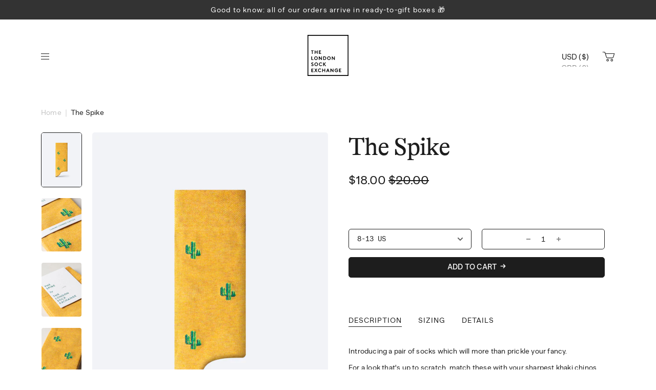

--- FILE ---
content_type: text/html; charset=utf-8
request_url: https://thelondonsockexchange.net/en-us/products/the-spike
body_size: 47312
content:
<!doctype html>

<html class="no-js" lang="en">

  <head>

    <meta charset="utf-8">
    <meta http-equiv="X-UA-Compatible" content="IE=edge, chrome=1">
    <meta name="viewport" content="width=device-width,initial-scale=1">
    <meta name="theme-color" content="#000">

    <link rel="canonical" href="https://thelondonsockexchange.net/en-us/products/the-spike">
    <link rel="preconnect" href="https://cdn.shopify.com" crossorigin><link rel="shortcut icon" href="//thelondonsockexchange.net/cdn/shop/files/TLSE-LOGO-2021-MASTER-OUTLINED-white_32x32.png?v=1637746361" type="image/png"><title>The Spike | Cactus Desert Sock | The London Sock Exchange
</title><meta name="description" content="Introducing a pair of socks which will more than prickle your fancy. Made with luxury combed cotton, knitted from 200 needles and finished by hand for an exceptional sock."><link rel="preload" href="//thelondonsockexchange.net/cdn/shop/t/31/assets/theme.css?v=184406511895943344001767789433" as="style">
    <link rel="preload" href="//thelondonsockexchange.net/cdn/shop/t/31/assets/vendor.js?v=120390968164165700341755083358" as="script">
    <link rel="preload" href="//thelondonsockexchange.net/cdn/shop/t/31/assets/theme.js?v=117786537114914520261755083355" as="script">

    <style>

  @font-face {
    font-family: 'Alpina';
    src: url(' //thelondonsockexchange.net/cdn/shop/t/31/assets/GT-Alpina-Standard-Regular.woff2?v=179742580507908701091755083342 ') format('woff2'),
        url(' //thelondonsockexchange.net/cdn/shop/t/31/assets/GT-Alpina-Standard-Regular.woff?v=14146393169284589021755083341 ') format('woff');
    font-weight: normal;
    font-style: normal;
    font-display: swap;
  }

  @font-face {
    font-family: 'Aplina Bold';
    src: url(' //thelondonsockexchange.net/cdn/shop/t/31/assets/GT-Alpina-Standard-Medium.woff2?v=177555544646516728971755083339 ') format('woff2'),
        url(' //thelondonsockexchange.net/cdn/shop/t/31/assets/GT-Alpina-Standard-Medium.woff?v=10608869844022006851755083337 ') format('woff');
    font-weight: 700;
    font-style: normal;
    font-display: swap;
  }

  @font-face {
    font-family: 'Banana Grotesk Reg';
    src: url(' //thelondonsockexchange.net/cdn/shop/t/31/assets/MNKYBananaGrotesk-Regular.woff2?v=31488196983303770461755083346 ') format('woff2'),
        url(' //thelondonsockexchange.net/cdn/shop/t/31/assets/MNKYBananaGrotesk-Regular.woff?v=112261300284224529151755083345 ') format('woff');
    font-weight: normal;
    font-style: normal;
    font-display: swap;
  }

  @font-face {
    font-family: 'Banana Grotesk Semi';
    src: url(' //thelondonsockexchange.net/cdn/shop/t/31/assets/MNKYBananaGrotesk-Semibold.woff2?v=178608905592020410661755083348 ') format('woff2'),
        url(' //thelondonsockexchange.net/cdn/shop/t/31/assets/MNKYBananaGrotesk-Semibold.woff?v=66510337387126411361755083347 ') format('woff');
    font-weight: normal;
    font-style: normal;
    font-display: swap;
  }

  @font-face {
    font-family: 'Banana Grotesk Mono';
    src: url(' //thelondonsockexchange.net/cdn/shop/t/31/assets/MNKYBananaGroteskMono-Regular.woff2?v=111758368194686540911755083350 ') format('woff2'),
        url(' //thelondonsockexchange.net/cdn/shop/t/31/assets/MNKYBananaGroteskMono-Regular.woff?v=129531825285917312311755083349 ') format('woff');
    font-weight: normal;
    font-style: normal;
    font-display: swap;
  }

  :root {
    --base-font-size: 16px;
    --base-line-height: 1.5;
    --base-letter-spacing: 0.2px;

    --font-stack-fedra: 'Alpina', sans-serif;
    --font-body-font: 'Banana Grotesk Reg', sans-serif;
    --font-size-body: var(--base-font-size);

    --font-family-heading : var(--font-stack-fedra);
    --font-weight-heading: normal;
    --font-style-heading: normal;

    --font-family-body : var(--font-stack-fedra);
    --font-weight-body: normal;
    --font-style-body: normal;
  }
</style>
    <style>
  :root {
    --color-body-background: #ffffff;
    --color-body-text: #1d1d1d;
    --color-grey: #C4C4C4; /* used for two tone text */
    --color-light-grey: #F2F3F7; /* used for grey buttons */
    
    --color-border: #d3d3d3;

    --color-button-bg-primary: #1d1d1d;
    --color-button-bg-hover-primary: #1d1d1d;
    --color-button-text-primary: #fff;

    --color-button-bg-secondary: var(--color-light-grey);
    --color-button-bg-hover-secondary: var(--color-body-text);
    --color-button-text-secondary: var(--color-body-text);

    --color-footer-background: #F2F3F7;
    --color-footer-text: var(--color-body-text);

    --border-radius: 5px;

    --header-height-desktop: 140px;
    --header-height-mobile: 110px;

    --zoom-in-url: url(' //thelondonsockexchange.net/cdn/shop/t/31/assets/cursor-zoom-in.svg?v=167959011060818502761755083332 ');
    --zoom-out-url: url(' //thelondonsockexchange.net/cdn/shop/t/31/assets/cursor-zoom-out.svg?v=144076417594808453611755083333 ');
    --icon-select-url: url(' //thelondonsockexchange.net/cdn/shop/t/31/assets/icon-select.svg?v=71510128560485077201755083344 ');
  }
</style>

    

<meta property="og:site_name" content="The London Sock Exchange">
<meta property="og:url" content="https://thelondonsockexchange.net/en-us/products/the-spike">
<meta property="og:title" content="The Spike | Cactus Desert Sock | The London Sock Exchange">
<meta property="og:type" content="product">
<meta property="og:description" content="Introducing a pair of socks which will more than prickle your fancy. Made with luxury combed cotton, knitted from 200 needles and finished by hand for an exceptional sock."><meta property="og:image" content="http://thelondonsockexchange.net/cdn/shop/products/web-spike-HERONOLABEL.jpg?v=1649316764">
  <meta property="og:image:secure_url" content="https://thelondonsockexchange.net/cdn/shop/products/web-spike-HERONOLABEL.jpg?v=1649316764">
  <meta property="og:image:width" content="1500">
  <meta property="og:image:height" content="2000"><meta property="og:price:amount" content="18.00">
  <meta property="og:price:currency" content="USD"><meta name="twitter:card" content="summary_large_image">
<meta name="twitter:title" content="The Spike | Cactus Desert Sock | The London Sock Exchange">
<meta name="twitter:description" content="Introducing a pair of socks which will more than prickle your fancy. Made with luxury combed cotton, knitted from 200 needles and finished by hand for an exceptional sock.">



    <script>window.performance && window.performance.mark && window.performance.mark('shopify.content_for_header.start');</script><meta name="google-site-verification" content="x_c3CHB9JzGO44vh-FioRNDaRRmosFz_SSdsGqmJw2k">
<meta id="shopify-digital-wallet" name="shopify-digital-wallet" content="/23345577/digital_wallets/dialog">
<meta name="shopify-checkout-api-token" content="e9df839de05ee844af0cf87834bb7963">
<link rel="alternate" hreflang="x-default" href="https://thelondonsockexchange.net/products/the-spike">
<link rel="alternate" hreflang="en" href="https://thelondonsockexchange.net/products/the-spike">
<link rel="alternate" hreflang="en-AT" href="https://thelondonsockexchange.net/en-eu/products/the-spike">
<link rel="alternate" hreflang="en-BE" href="https://thelondonsockexchange.net/en-eu/products/the-spike">
<link rel="alternate" hreflang="en-CY" href="https://thelondonsockexchange.net/en-eu/products/the-spike">
<link rel="alternate" hreflang="en-DE" href="https://thelondonsockexchange.net/en-eu/products/the-spike">
<link rel="alternate" hreflang="en-EE" href="https://thelondonsockexchange.net/en-eu/products/the-spike">
<link rel="alternate" hreflang="en-ES" href="https://thelondonsockexchange.net/en-eu/products/the-spike">
<link rel="alternate" hreflang="en-FI" href="https://thelondonsockexchange.net/en-eu/products/the-spike">
<link rel="alternate" hreflang="en-FR" href="https://thelondonsockexchange.net/en-eu/products/the-spike">
<link rel="alternate" hreflang="en-GR" href="https://thelondonsockexchange.net/en-eu/products/the-spike">
<link rel="alternate" hreflang="en-HR" href="https://thelondonsockexchange.net/en-eu/products/the-spike">
<link rel="alternate" hreflang="en-IE" href="https://thelondonsockexchange.net/en-eu/products/the-spike">
<link rel="alternate" hreflang="en-IT" href="https://thelondonsockexchange.net/en-eu/products/the-spike">
<link rel="alternate" hreflang="en-LT" href="https://thelondonsockexchange.net/en-eu/products/the-spike">
<link rel="alternate" hreflang="en-LU" href="https://thelondonsockexchange.net/en-eu/products/the-spike">
<link rel="alternate" hreflang="en-LV" href="https://thelondonsockexchange.net/en-eu/products/the-spike">
<link rel="alternate" hreflang="en-MT" href="https://thelondonsockexchange.net/en-eu/products/the-spike">
<link rel="alternate" hreflang="en-NL" href="https://thelondonsockexchange.net/en-eu/products/the-spike">
<link rel="alternate" hreflang="en-SI" href="https://thelondonsockexchange.net/en-eu/products/the-spike">
<link rel="alternate" hreflang="en-SK" href="https://thelondonsockexchange.net/en-eu/products/the-spike">
<link rel="alternate" hreflang="en-PT" href="https://thelondonsockexchange.net/en-eu/products/the-spike">
<link rel="alternate" hreflang="en-US" href="https://thelondonsockexchange.net/en-us/products/the-spike">
<link rel="alternate" type="application/json+oembed" href="https://thelondonsockexchange.net/en-us/products/the-spike.oembed">
<script async="async" src="/checkouts/internal/preloads.js?locale=en-US"></script>
<link rel="preconnect" href="https://shop.app" crossorigin="anonymous">
<script async="async" src="https://shop.app/checkouts/internal/preloads.js?locale=en-US&shop_id=23345577" crossorigin="anonymous"></script>
<script id="apple-pay-shop-capabilities" type="application/json">{"shopId":23345577,"countryCode":"GB","currencyCode":"USD","merchantCapabilities":["supports3DS"],"merchantId":"gid:\/\/shopify\/Shop\/23345577","merchantName":"The London Sock Exchange","requiredBillingContactFields":["postalAddress","email","phone"],"requiredShippingContactFields":["postalAddress","email","phone"],"shippingType":"shipping","supportedNetworks":["visa","maestro","masterCard","amex","discover","elo"],"total":{"type":"pending","label":"The London Sock Exchange","amount":"1.00"},"shopifyPaymentsEnabled":true,"supportsSubscriptions":true}</script>
<script id="shopify-features" type="application/json">{"accessToken":"e9df839de05ee844af0cf87834bb7963","betas":["rich-media-storefront-analytics"],"domain":"thelondonsockexchange.net","predictiveSearch":true,"shopId":23345577,"locale":"en"}</script>
<script>var Shopify = Shopify || {};
Shopify.shop = "esc-londonsock.myshopify.com";
Shopify.locale = "en";
Shopify.currency = {"active":"USD","rate":"1.3"};
Shopify.country = "US";
Shopify.theme = {"name":"NS [10.03.25] - EU Customs Limit update","id":180743373179,"schema_name":null,"schema_version":null,"theme_store_id":null,"role":"main"};
Shopify.theme.handle = "null";
Shopify.theme.style = {"id":null,"handle":null};
Shopify.cdnHost = "thelondonsockexchange.net/cdn";
Shopify.routes = Shopify.routes || {};
Shopify.routes.root = "/en-us/";</script>
<script type="module">!function(o){(o.Shopify=o.Shopify||{}).modules=!0}(window);</script>
<script>!function(o){function n(){var o=[];function n(){o.push(Array.prototype.slice.apply(arguments))}return n.q=o,n}var t=o.Shopify=o.Shopify||{};t.loadFeatures=n(),t.autoloadFeatures=n()}(window);</script>
<script>
  window.ShopifyPay = window.ShopifyPay || {};
  window.ShopifyPay.apiHost = "shop.app\/pay";
  window.ShopifyPay.redirectState = null;
</script>
<script id="shop-js-analytics" type="application/json">{"pageType":"product"}</script>
<script defer="defer" async type="module" src="//thelondonsockexchange.net/cdn/shopifycloud/shop-js/modules/v2/client.init-shop-cart-sync_BN7fPSNr.en.esm.js"></script>
<script defer="defer" async type="module" src="//thelondonsockexchange.net/cdn/shopifycloud/shop-js/modules/v2/chunk.common_Cbph3Kss.esm.js"></script>
<script defer="defer" async type="module" src="//thelondonsockexchange.net/cdn/shopifycloud/shop-js/modules/v2/chunk.modal_DKumMAJ1.esm.js"></script>
<script type="module">
  await import("//thelondonsockexchange.net/cdn/shopifycloud/shop-js/modules/v2/client.init-shop-cart-sync_BN7fPSNr.en.esm.js");
await import("//thelondonsockexchange.net/cdn/shopifycloud/shop-js/modules/v2/chunk.common_Cbph3Kss.esm.js");
await import("//thelondonsockexchange.net/cdn/shopifycloud/shop-js/modules/v2/chunk.modal_DKumMAJ1.esm.js");

  window.Shopify.SignInWithShop?.initShopCartSync?.({"fedCMEnabled":true,"windoidEnabled":true});

</script>
<script>
  window.Shopify = window.Shopify || {};
  if (!window.Shopify.featureAssets) window.Shopify.featureAssets = {};
  window.Shopify.featureAssets['shop-js'] = {"shop-cart-sync":["modules/v2/client.shop-cart-sync_CJVUk8Jm.en.esm.js","modules/v2/chunk.common_Cbph3Kss.esm.js","modules/v2/chunk.modal_DKumMAJ1.esm.js"],"init-fed-cm":["modules/v2/client.init-fed-cm_7Fvt41F4.en.esm.js","modules/v2/chunk.common_Cbph3Kss.esm.js","modules/v2/chunk.modal_DKumMAJ1.esm.js"],"init-shop-email-lookup-coordinator":["modules/v2/client.init-shop-email-lookup-coordinator_Cc088_bR.en.esm.js","modules/v2/chunk.common_Cbph3Kss.esm.js","modules/v2/chunk.modal_DKumMAJ1.esm.js"],"init-windoid":["modules/v2/client.init-windoid_hPopwJRj.en.esm.js","modules/v2/chunk.common_Cbph3Kss.esm.js","modules/v2/chunk.modal_DKumMAJ1.esm.js"],"shop-button":["modules/v2/client.shop-button_B0jaPSNF.en.esm.js","modules/v2/chunk.common_Cbph3Kss.esm.js","modules/v2/chunk.modal_DKumMAJ1.esm.js"],"shop-cash-offers":["modules/v2/client.shop-cash-offers_DPIskqss.en.esm.js","modules/v2/chunk.common_Cbph3Kss.esm.js","modules/v2/chunk.modal_DKumMAJ1.esm.js"],"shop-toast-manager":["modules/v2/client.shop-toast-manager_CK7RT69O.en.esm.js","modules/v2/chunk.common_Cbph3Kss.esm.js","modules/v2/chunk.modal_DKumMAJ1.esm.js"],"init-shop-cart-sync":["modules/v2/client.init-shop-cart-sync_BN7fPSNr.en.esm.js","modules/v2/chunk.common_Cbph3Kss.esm.js","modules/v2/chunk.modal_DKumMAJ1.esm.js"],"init-customer-accounts-sign-up":["modules/v2/client.init-customer-accounts-sign-up_CfPf4CXf.en.esm.js","modules/v2/client.shop-login-button_DeIztwXF.en.esm.js","modules/v2/chunk.common_Cbph3Kss.esm.js","modules/v2/chunk.modal_DKumMAJ1.esm.js"],"pay-button":["modules/v2/client.pay-button_CgIwFSYN.en.esm.js","modules/v2/chunk.common_Cbph3Kss.esm.js","modules/v2/chunk.modal_DKumMAJ1.esm.js"],"init-customer-accounts":["modules/v2/client.init-customer-accounts_DQ3x16JI.en.esm.js","modules/v2/client.shop-login-button_DeIztwXF.en.esm.js","modules/v2/chunk.common_Cbph3Kss.esm.js","modules/v2/chunk.modal_DKumMAJ1.esm.js"],"avatar":["modules/v2/client.avatar_BTnouDA3.en.esm.js"],"init-shop-for-new-customer-accounts":["modules/v2/client.init-shop-for-new-customer-accounts_CsZy_esa.en.esm.js","modules/v2/client.shop-login-button_DeIztwXF.en.esm.js","modules/v2/chunk.common_Cbph3Kss.esm.js","modules/v2/chunk.modal_DKumMAJ1.esm.js"],"shop-follow-button":["modules/v2/client.shop-follow-button_BRMJjgGd.en.esm.js","modules/v2/chunk.common_Cbph3Kss.esm.js","modules/v2/chunk.modal_DKumMAJ1.esm.js"],"checkout-modal":["modules/v2/client.checkout-modal_B9Drz_yf.en.esm.js","modules/v2/chunk.common_Cbph3Kss.esm.js","modules/v2/chunk.modal_DKumMAJ1.esm.js"],"shop-login-button":["modules/v2/client.shop-login-button_DeIztwXF.en.esm.js","modules/v2/chunk.common_Cbph3Kss.esm.js","modules/v2/chunk.modal_DKumMAJ1.esm.js"],"lead-capture":["modules/v2/client.lead-capture_DXYzFM3R.en.esm.js","modules/v2/chunk.common_Cbph3Kss.esm.js","modules/v2/chunk.modal_DKumMAJ1.esm.js"],"shop-login":["modules/v2/client.shop-login_CA5pJqmO.en.esm.js","modules/v2/chunk.common_Cbph3Kss.esm.js","modules/v2/chunk.modal_DKumMAJ1.esm.js"],"payment-terms":["modules/v2/client.payment-terms_BxzfvcZJ.en.esm.js","modules/v2/chunk.common_Cbph3Kss.esm.js","modules/v2/chunk.modal_DKumMAJ1.esm.js"]};
</script>
<script>(function() {
  var isLoaded = false;
  function asyncLoad() {
    if (isLoaded) return;
    isLoaded = true;
    var urls = ["https:\/\/d23dclunsivw3h.cloudfront.net\/redirect-app.js?shop=esc-londonsock.myshopify.com","https:\/\/cookiebar.hulkapps.com\/hulk_cookie_bar.js?shop=esc-londonsock.myshopify.com","https:\/\/api.revy.io\/upsell.js?shop=esc-londonsock.myshopify.com","https:\/\/chimpstatic.com\/mcjs-connected\/js\/users\/be6778901982e0c4393dcb206\/80534f0049fbe3fa3e1c627bd.js?shop=esc-londonsock.myshopify.com","https:\/\/instafeed.nfcube.com\/cdn\/81055cce20a18349ef911aae7d38f7f6.js?shop=esc-londonsock.myshopify.com","https:\/\/live.bb.eight-cdn.com\/script.js?shop=esc-londonsock.myshopify.com","https:\/\/static.rechargecdn.com\/assets\/js\/widget.min.js?shop=esc-londonsock.myshopify.com","https:\/\/ecommplugins-scripts.trustpilot.com\/v2.1\/js\/header.min.js?settings=eyJrZXkiOiJPSjBVWnhtVWJCY3l2QkVCIiwicyI6InNrdSJ9\u0026v=2.5\u0026shop=esc-londonsock.myshopify.com","https:\/\/ecommplugins-scripts.trustpilot.com\/v2.1\/js\/success.min.js?settings=eyJrZXkiOiJPSjBVWnhtVWJCY3l2QkVCIiwicyI6InNrdSIsInQiOlsib3JkZXJzL2Z1bGZpbGxlZCJdLCJ2IjoiIiwiYSI6IiJ9\u0026shop=esc-londonsock.myshopify.com","https:\/\/ecommplugins-trustboxsettings.trustpilot.com\/esc-londonsock.myshopify.com.js?settings=1746453493946\u0026shop=esc-londonsock.myshopify.com","https:\/\/cdn.rebuyengine.com\/onsite\/js\/rebuy.js?shop=esc-londonsock.myshopify.com"];
    for (var i = 0; i < urls.length; i++) {
      var s = document.createElement('script');
      s.type = 'text/javascript';
      s.async = true;
      s.src = urls[i];
      var x = document.getElementsByTagName('script')[0];
      x.parentNode.insertBefore(s, x);
    }
  };
  if(window.attachEvent) {
    window.attachEvent('onload', asyncLoad);
  } else {
    window.addEventListener('load', asyncLoad, false);
  }
})();</script>
<script id="__st">var __st={"a":23345577,"offset":0,"reqid":"0e150dc8-ff2a-4e51-a467-76333e6e6aa0-1769817189","pageurl":"thelondonsockexchange.net\/en-us\/products\/the-spike","u":"551960b4ed5d","p":"product","rtyp":"product","rid":6853418385461};</script>
<script>window.ShopifyPaypalV4VisibilityTracking = true;</script>
<script id="captcha-bootstrap">!function(){'use strict';const t='contact',e='account',n='new_comment',o=[[t,t],['blogs',n],['comments',n],[t,'customer']],c=[[e,'customer_login'],[e,'guest_login'],[e,'recover_customer_password'],[e,'create_customer']],r=t=>t.map((([t,e])=>`form[action*='/${t}']:not([data-nocaptcha='true']) input[name='form_type'][value='${e}']`)).join(','),a=t=>()=>t?[...document.querySelectorAll(t)].map((t=>t.form)):[];function s(){const t=[...o],e=r(t);return a(e)}const i='password',u='form_key',d=['recaptcha-v3-token','g-recaptcha-response','h-captcha-response',i],f=()=>{try{return window.sessionStorage}catch{return}},m='__shopify_v',_=t=>t.elements[u];function p(t,e,n=!1){try{const o=window.sessionStorage,c=JSON.parse(o.getItem(e)),{data:r}=function(t){const{data:e,action:n}=t;return t[m]||n?{data:e,action:n}:{data:t,action:n}}(c);for(const[e,n]of Object.entries(r))t.elements[e]&&(t.elements[e].value=n);n&&o.removeItem(e)}catch(o){console.error('form repopulation failed',{error:o})}}const l='form_type',E='cptcha';function T(t){t.dataset[E]=!0}const w=window,h=w.document,L='Shopify',v='ce_forms',y='captcha';let A=!1;((t,e)=>{const n=(g='f06e6c50-85a8-45c8-87d0-21a2b65856fe',I='https://cdn.shopify.com/shopifycloud/storefront-forms-hcaptcha/ce_storefront_forms_captcha_hcaptcha.v1.5.2.iife.js',D={infoText:'Protected by hCaptcha',privacyText:'Privacy',termsText:'Terms'},(t,e,n)=>{const o=w[L][v],c=o.bindForm;if(c)return c(t,g,e,D).then(n);var r;o.q.push([[t,g,e,D],n]),r=I,A||(h.body.append(Object.assign(h.createElement('script'),{id:'captcha-provider',async:!0,src:r})),A=!0)});var g,I,D;w[L]=w[L]||{},w[L][v]=w[L][v]||{},w[L][v].q=[],w[L][y]=w[L][y]||{},w[L][y].protect=function(t,e){n(t,void 0,e),T(t)},Object.freeze(w[L][y]),function(t,e,n,w,h,L){const[v,y,A,g]=function(t,e,n){const i=e?o:[],u=t?c:[],d=[...i,...u],f=r(d),m=r(i),_=r(d.filter((([t,e])=>n.includes(e))));return[a(f),a(m),a(_),s()]}(w,h,L),I=t=>{const e=t.target;return e instanceof HTMLFormElement?e:e&&e.form},D=t=>v().includes(t);t.addEventListener('submit',(t=>{const e=I(t);if(!e)return;const n=D(e)&&!e.dataset.hcaptchaBound&&!e.dataset.recaptchaBound,o=_(e),c=g().includes(e)&&(!o||!o.value);(n||c)&&t.preventDefault(),c&&!n&&(function(t){try{if(!f())return;!function(t){const e=f();if(!e)return;const n=_(t);if(!n)return;const o=n.value;o&&e.removeItem(o)}(t);const e=Array.from(Array(32),(()=>Math.random().toString(36)[2])).join('');!function(t,e){_(t)||t.append(Object.assign(document.createElement('input'),{type:'hidden',name:u})),t.elements[u].value=e}(t,e),function(t,e){const n=f();if(!n)return;const o=[...t.querySelectorAll(`input[type='${i}']`)].map((({name:t})=>t)),c=[...d,...o],r={};for(const[a,s]of new FormData(t).entries())c.includes(a)||(r[a]=s);n.setItem(e,JSON.stringify({[m]:1,action:t.action,data:r}))}(t,e)}catch(e){console.error('failed to persist form',e)}}(e),e.submit())}));const S=(t,e)=>{t&&!t.dataset[E]&&(n(t,e.some((e=>e===t))),T(t))};for(const o of['focusin','change'])t.addEventListener(o,(t=>{const e=I(t);D(e)&&S(e,y())}));const B=e.get('form_key'),M=e.get(l),P=B&&M;t.addEventListener('DOMContentLoaded',(()=>{const t=y();if(P)for(const e of t)e.elements[l].value===M&&p(e,B);[...new Set([...A(),...v().filter((t=>'true'===t.dataset.shopifyCaptcha))])].forEach((e=>S(e,t)))}))}(h,new URLSearchParams(w.location.search),n,t,e,['guest_login'])})(!0,!0)}();</script>
<script integrity="sha256-4kQ18oKyAcykRKYeNunJcIwy7WH5gtpwJnB7kiuLZ1E=" data-source-attribution="shopify.loadfeatures" defer="defer" src="//thelondonsockexchange.net/cdn/shopifycloud/storefront/assets/storefront/load_feature-a0a9edcb.js" crossorigin="anonymous"></script>
<script crossorigin="anonymous" defer="defer" src="//thelondonsockexchange.net/cdn/shopifycloud/storefront/assets/shopify_pay/storefront-65b4c6d7.js?v=20250812"></script>
<script data-source-attribution="shopify.dynamic_checkout.dynamic.init">var Shopify=Shopify||{};Shopify.PaymentButton=Shopify.PaymentButton||{isStorefrontPortableWallets:!0,init:function(){window.Shopify.PaymentButton.init=function(){};var t=document.createElement("script");t.src="https://thelondonsockexchange.net/cdn/shopifycloud/portable-wallets/latest/portable-wallets.en.js",t.type="module",document.head.appendChild(t)}};
</script>
<script data-source-attribution="shopify.dynamic_checkout.buyer_consent">
  function portableWalletsHideBuyerConsent(e){var t=document.getElementById("shopify-buyer-consent"),n=document.getElementById("shopify-subscription-policy-button");t&&n&&(t.classList.add("hidden"),t.setAttribute("aria-hidden","true"),n.removeEventListener("click",e))}function portableWalletsShowBuyerConsent(e){var t=document.getElementById("shopify-buyer-consent"),n=document.getElementById("shopify-subscription-policy-button");t&&n&&(t.classList.remove("hidden"),t.removeAttribute("aria-hidden"),n.addEventListener("click",e))}window.Shopify?.PaymentButton&&(window.Shopify.PaymentButton.hideBuyerConsent=portableWalletsHideBuyerConsent,window.Shopify.PaymentButton.showBuyerConsent=portableWalletsShowBuyerConsent);
</script>
<script data-source-attribution="shopify.dynamic_checkout.cart.bootstrap">document.addEventListener("DOMContentLoaded",(function(){function t(){return document.querySelector("shopify-accelerated-checkout-cart, shopify-accelerated-checkout")}if(t())Shopify.PaymentButton.init();else{new MutationObserver((function(e,n){t()&&(Shopify.PaymentButton.init(),n.disconnect())})).observe(document.body,{childList:!0,subtree:!0})}}));
</script>
<link id="shopify-accelerated-checkout-styles" rel="stylesheet" media="screen" href="https://thelondonsockexchange.net/cdn/shopifycloud/portable-wallets/latest/accelerated-checkout-backwards-compat.css" crossorigin="anonymous">
<style id="shopify-accelerated-checkout-cart">
        #shopify-buyer-consent {
  margin-top: 1em;
  display: inline-block;
  width: 100%;
}

#shopify-buyer-consent.hidden {
  display: none;
}

#shopify-subscription-policy-button {
  background: none;
  border: none;
  padding: 0;
  text-decoration: underline;
  font-size: inherit;
  cursor: pointer;
}

#shopify-subscription-policy-button::before {
  box-shadow: none;
}

      </style>

<script>window.performance && window.performance.mark && window.performance.mark('shopify.content_for_header.end');</script>

    <script>
      document.documentElement.className = document.documentElement.className.replace('no-js', 'js');

      window.theme = {
        routes: {
          rootUrl: "\/en-us",
          cartUrl: "\/en-us\/cart",
          cartAddUrl: "\/en-us\/cart\/add",
          cartChangeUrl: "\/en-us\/cart\/change",
          productRecommendationsUrl: "\/en-us\/recommendations\/products"
        },

        settings: {
          template: "product",
          shopCurrency: "GBP",
          moneyFormat: "${{amount}}",
          moneyWithCurrencyFormat: "${{amount}} USD",
          cartType: null,
          cartCount: 0
        },

        strings: {
          addToCart: "Add to cart",
          soldOut: "Sold out",
          unavailable: "Unavailable"
        }
      };

      window.lazySizesConfig = {
        hFac: 0.8,
        expFactor: 2
      };
    </script>



    <link rel="stylesheet" href="//thelondonsockexchange.net/cdn/shop/t/31/assets/theme.css?v=184406511895943344001767789433">

    <script src="//thelondonsockexchange.net/cdn/shop/t/31/assets/vendor.js?v=120390968164165700341755083358" defer="defer"></script>

    <script src="//thelondonsockexchange.net/cdn/shop/t/31/assets/theme.js?v=117786537114914520261755083355" defer="defer"></script>

    
  <script type="application/ld+json">
  {
    "@context": "http://schema.org",
    "@type": "Product",
    "offers": [{
          "@type": "Offer",
          "name": "8-13 US",
          "availability":"https://schema.org/InStock",
          "price": 18.0,
          "priceCurrency": "USD",
          "priceValidUntil": "2026-02-09","sku": "SING-SPIK-YELL-712","url": "/en-us/products/the-spike?variant=40817761124405"
        }
],
    "brand": {
      "name": "The London Sock Exchange"
    },
    "name": "The Spike",
    "description": "Introducing a pair of socks which will more than prickle your fancy. \nFor a look that's up to scratch, match these with your sharpest khaki chinos and your go-to desert boots – and get ready to grab life by the thorns.  \n\n\n\n\n\n\n\n\n\n\n\nSIZING\nThis sock is available in size 7-12 (UK) \/ 41-47 (EU)",
    "category": "Socks",
    "url": "/en-us/products/the-spike",
    "sku": "SING-SPIK-YELL-712",
    "image": {
      "@type": "ImageObject",
      "url": "https://thelondonsockexchange.net/cdn/shop/products/web-spike-HERONOLABEL_1024x.jpg?v=1649316764",
      "image": "https://thelondonsockexchange.net/cdn/shop/products/web-spike-HERONOLABEL_1024x.jpg?v=1649316764",
      "name": "The Spike",
      "width": "1024",
      "height": "1024"
    }
  }
  </script>



  <script type="application/ld+json">
  {
    "@context": "http://schema.org",
    "@type": "BreadcrumbList",
  "itemListElement": [{
      "@type": "ListItem",
      "position": 1,
      "name": "Home",
      "item": "https://thelondonsockexchange.net"
    },{
          "@type": "ListItem",
          "position": 2,
          "name": "The Spike",
          "item": "https://thelondonsockexchange.net/en-us/products/the-spike"
        }]
  }
  </script>


<!-- Start of Judge.me Core -->
<link rel="dns-prefetch" href="https://cdn.judge.me/">
<script data-cfasync='false' class='jdgm-settings-script'>window.jdgmSettings={"pagination":5,"disable_web_reviews":false,"badge_no_review_text":"No reviews","badge_n_reviews_text":"{{ n }} review/reviews","hide_badge_preview_if_no_reviews":false,"badge_hide_text":false,"enforce_center_preview_badge":false,"widget_title":"Customer Reviews","widget_open_form_text":"Write a review","widget_close_form_text":"Cancel review","widget_refresh_page_text":"Refresh page","widget_summary_text":"Based on {{ number_of_reviews }} review/reviews","widget_no_review_text":"Be the first to write a review","widget_name_field_text":"Display name","widget_verified_name_field_text":"Verified Name (public)","widget_name_placeholder_text":"Display name","widget_required_field_error_text":"This field is required.","widget_email_field_text":"Email address","widget_verified_email_field_text":"Verified Email (private, can not be edited)","widget_email_placeholder_text":"Your email address","widget_email_field_error_text":"Please enter a valid email address.","widget_rating_field_text":"Rating","widget_review_title_field_text":"Review Title","widget_review_title_placeholder_text":"Give your review a title","widget_review_body_field_text":"Review content","widget_review_body_placeholder_text":"Start writing here...","widget_pictures_field_text":"Picture/Video (optional)","widget_submit_review_text":"Submit Review","widget_submit_verified_review_text":"Submit Verified Review","widget_submit_success_msg_with_auto_publish":"Thank you! Please refresh the page in a few moments to see your review. You can remove or edit your review by logging into \u003ca href='https://judge.me/login' target='_blank' rel='nofollow noopener'\u003eJudge.me\u003c/a\u003e","widget_submit_success_msg_no_auto_publish":"Thank you! Your review will be published as soon as it is approved by the shop admin. You can remove or edit your review by logging into \u003ca href='https://judge.me/login' target='_blank' rel='nofollow noopener'\u003eJudge.me\u003c/a\u003e","widget_show_default_reviews_out_of_total_text":"Showing {{ n_reviews_shown }} out of {{ n_reviews }} reviews.","widget_show_all_link_text":"Show all","widget_show_less_link_text":"Show less","widget_author_said_text":"{{ reviewer_name }} said:","widget_days_text":"{{ n }} days ago","widget_weeks_text":"{{ n }} week/weeks ago","widget_months_text":"{{ n }} month/months ago","widget_years_text":"{{ n }} year/years ago","widget_yesterday_text":"Yesterday","widget_today_text":"Today","widget_replied_text":"\u003e\u003e {{ shop_name }} replied:","widget_read_more_text":"Read more","widget_reviewer_name_as_initial":"","widget_rating_filter_color":"","widget_rating_filter_see_all_text":"See all reviews","widget_sorting_most_recent_text":"Most Recent","widget_sorting_highest_rating_text":"Highest Rating","widget_sorting_lowest_rating_text":"Lowest Rating","widget_sorting_with_pictures_text":"Only Pictures","widget_sorting_most_helpful_text":"Most Helpful","widget_open_question_form_text":"Ask a question","widget_reviews_subtab_text":"Reviews","widget_questions_subtab_text":"Questions","widget_question_label_text":"Question","widget_answer_label_text":"Answer","widget_question_placeholder_text":"Write your question here","widget_submit_question_text":"Submit Question","widget_question_submit_success_text":"Thank you for your question! We will notify you once it gets answered.","verified_badge_text":"Verified","verified_badge_bg_color":"","verified_badge_text_color":"","verified_badge_placement":"left-of-reviewer-name","widget_review_max_height":"","widget_hide_border":false,"widget_social_share":false,"widget_thumb":false,"widget_review_location_show":false,"widget_location_format":"","all_reviews_include_out_of_store_products":true,"all_reviews_out_of_store_text":"(out of store)","all_reviews_pagination":100,"all_reviews_product_name_prefix_text":"about","enable_review_pictures":false,"enable_question_anwser":false,"widget_theme":"","review_date_format":"dd/mm/yyyy","default_sort_method":"most-recent","widget_product_reviews_subtab_text":"Product Reviews","widget_shop_reviews_subtab_text":"Shop Reviews","widget_other_products_reviews_text":"Reviews for other products","widget_store_reviews_subtab_text":"Store reviews","widget_no_store_reviews_text":"This store hasn't received any reviews yet","widget_web_restriction_product_reviews_text":"This product hasn't received any reviews yet","widget_no_items_text":"No items found","widget_show_more_text":"Show more","widget_write_a_store_review_text":"Write a Store Review","widget_other_languages_heading":"Reviews in Other Languages","widget_translate_review_text":"Translate review to {{ language }}","widget_translating_review_text":"Translating...","widget_show_original_translation_text":"Show original ({{ language }})","widget_translate_review_failed_text":"Review couldn't be translated.","widget_translate_review_retry_text":"Retry","widget_translate_review_try_again_later_text":"Try again later","show_product_url_for_grouped_product":false,"widget_sorting_pictures_first_text":"Pictures First","show_pictures_on_all_rev_page_mobile":false,"show_pictures_on_all_rev_page_desktop":false,"floating_tab_hide_mobile_install_preference":false,"floating_tab_button_name":"★ Reviews","floating_tab_title":"Let customers speak for us","floating_tab_button_color":"","floating_tab_button_background_color":"","floating_tab_url":"","floating_tab_url_enabled":false,"floating_tab_tab_style":"text","all_reviews_text_badge_text":"Customers rate us {{ shop.metafields.judgeme.all_reviews_rating | round: 1 }}/5 based on {{ shop.metafields.judgeme.all_reviews_count }} reviews.","all_reviews_text_badge_text_branded_style":"{{ shop.metafields.judgeme.all_reviews_rating | round: 1 }} out of 5 stars based on {{ shop.metafields.judgeme.all_reviews_count }} reviews","is_all_reviews_text_badge_a_link":false,"show_stars_for_all_reviews_text_badge":false,"all_reviews_text_badge_url":"","all_reviews_text_style":"text","all_reviews_text_color_style":"judgeme_brand_color","all_reviews_text_color":"#108474","all_reviews_text_show_jm_brand":true,"featured_carousel_show_header":true,"featured_carousel_title":"Let customers speak for us","testimonials_carousel_title":"Customers are saying","videos_carousel_title":"Real customer stories","cards_carousel_title":"Customers are saying","featured_carousel_count_text":"from {{ n }} reviews","featured_carousel_add_link_to_all_reviews_page":false,"featured_carousel_url":"","featured_carousel_show_images":true,"featured_carousel_autoslide_interval":5,"featured_carousel_arrows_on_the_sides":false,"featured_carousel_height":250,"featured_carousel_width":80,"featured_carousel_image_size":0,"featured_carousel_image_height":250,"featured_carousel_arrow_color":"#eeeeee","verified_count_badge_style":"vintage","verified_count_badge_orientation":"horizontal","verified_count_badge_color_style":"judgeme_brand_color","verified_count_badge_color":"#108474","is_verified_count_badge_a_link":false,"verified_count_badge_url":"","verified_count_badge_show_jm_brand":true,"widget_rating_preset_default":5,"widget_first_sub_tab":"product-reviews","widget_show_histogram":true,"widget_histogram_use_custom_color":false,"widget_pagination_use_custom_color":false,"widget_star_use_custom_color":false,"widget_verified_badge_use_custom_color":false,"widget_write_review_use_custom_color":false,"picture_reminder_submit_button":"Upload Pictures","enable_review_videos":false,"mute_video_by_default":false,"widget_sorting_videos_first_text":"Videos First","widget_review_pending_text":"Pending","featured_carousel_items_for_large_screen":3,"social_share_options_order":"Facebook,Twitter","remove_microdata_snippet":false,"disable_json_ld":false,"enable_json_ld_products":false,"preview_badge_show_question_text":false,"preview_badge_no_question_text":"No questions","preview_badge_n_question_text":"{{ number_of_questions }} question/questions","qa_badge_show_icon":false,"qa_badge_position":"same-row","remove_judgeme_branding":false,"widget_add_search_bar":false,"widget_search_bar_placeholder":"Search","widget_sorting_verified_only_text":"Verified only","featured_carousel_theme":"default","featured_carousel_show_rating":true,"featured_carousel_show_title":true,"featured_carousel_show_body":true,"featured_carousel_show_date":false,"featured_carousel_show_reviewer":true,"featured_carousel_show_product":false,"featured_carousel_header_background_color":"#108474","featured_carousel_header_text_color":"#ffffff","featured_carousel_name_product_separator":"reviewed","featured_carousel_full_star_background":"#108474","featured_carousel_empty_star_background":"#dadada","featured_carousel_vertical_theme_background":"#f9fafb","featured_carousel_verified_badge_enable":false,"featured_carousel_verified_badge_color":"#108474","featured_carousel_border_style":"round","featured_carousel_review_line_length_limit":3,"featured_carousel_more_reviews_button_text":"Read more reviews","featured_carousel_view_product_button_text":"View product","all_reviews_page_load_reviews_on":"scroll","all_reviews_page_load_more_text":"Load More Reviews","disable_fb_tab_reviews":false,"enable_ajax_cdn_cache":false,"widget_public_name_text":"displayed publicly like","default_reviewer_name":"John Smith","default_reviewer_name_has_non_latin":true,"widget_reviewer_anonymous":"Anonymous","medals_widget_title":"Judge.me Review Medals","medals_widget_background_color":"#f9fafb","medals_widget_position":"footer_all_pages","medals_widget_border_color":"#f9fafb","medals_widget_verified_text_position":"left","medals_widget_use_monochromatic_version":false,"medals_widget_elements_color":"#108474","show_reviewer_avatar":true,"widget_invalid_yt_video_url_error_text":"Not a YouTube video URL","widget_max_length_field_error_text":"Please enter no more than {0} characters.","widget_show_country_flag":false,"widget_show_collected_via_shop_app":true,"widget_verified_by_shop_badge_style":"light","widget_verified_by_shop_text":"Verified by Shop","widget_show_photo_gallery":false,"widget_load_with_code_splitting":true,"widget_ugc_install_preference":false,"widget_ugc_title":"Made by us, Shared by you","widget_ugc_subtitle":"Tag us to see your picture featured in our page","widget_ugc_arrows_color":"#ffffff","widget_ugc_primary_button_text":"Buy Now","widget_ugc_primary_button_background_color":"#108474","widget_ugc_primary_button_text_color":"#ffffff","widget_ugc_primary_button_border_width":"0","widget_ugc_primary_button_border_style":"none","widget_ugc_primary_button_border_color":"#108474","widget_ugc_primary_button_border_radius":"25","widget_ugc_secondary_button_text":"Load More","widget_ugc_secondary_button_background_color":"#ffffff","widget_ugc_secondary_button_text_color":"#108474","widget_ugc_secondary_button_border_width":"2","widget_ugc_secondary_button_border_style":"solid","widget_ugc_secondary_button_border_color":"#108474","widget_ugc_secondary_button_border_radius":"25","widget_ugc_reviews_button_text":"View Reviews","widget_ugc_reviews_button_background_color":"#ffffff","widget_ugc_reviews_button_text_color":"#108474","widget_ugc_reviews_button_border_width":"2","widget_ugc_reviews_button_border_style":"solid","widget_ugc_reviews_button_border_color":"#108474","widget_ugc_reviews_button_border_radius":"25","widget_ugc_reviews_button_link_to":"judgeme-reviews-page","widget_ugc_show_post_date":true,"widget_ugc_max_width":"800","widget_rating_metafield_value_type":true,"widget_primary_color":"#108474","widget_enable_secondary_color":false,"widget_secondary_color":"#edf5f5","widget_summary_average_rating_text":"{{ average_rating }} out of 5","widget_media_grid_title":"Customer photos \u0026 videos","widget_media_grid_see_more_text":"See more","widget_round_style":false,"widget_show_product_medals":true,"widget_verified_by_judgeme_text":"Verified by Judge.me","widget_show_store_medals":true,"widget_verified_by_judgeme_text_in_store_medals":"Verified by Judge.me","widget_media_field_exceed_quantity_message":"Sorry, we can only accept {{ max_media }} for one review.","widget_media_field_exceed_limit_message":"{{ file_name }} is too large, please select a {{ media_type }} less than {{ size_limit }}MB.","widget_review_submitted_text":"Review Submitted!","widget_question_submitted_text":"Question Submitted!","widget_close_form_text_question":"Cancel","widget_write_your_answer_here_text":"Write your answer here","widget_enabled_branded_link":true,"widget_show_collected_by_judgeme":false,"widget_reviewer_name_color":"","widget_write_review_text_color":"","widget_write_review_bg_color":"","widget_collected_by_judgeme_text":"collected by Judge.me","widget_pagination_type":"standard","widget_load_more_text":"Load More","widget_load_more_color":"#108474","widget_full_review_text":"Full Review","widget_read_more_reviews_text":"Read More Reviews","widget_read_questions_text":"Read Questions","widget_questions_and_answers_text":"Questions \u0026 Answers","widget_verified_by_text":"Verified by","widget_verified_text":"Verified","widget_number_of_reviews_text":"{{ number_of_reviews }} reviews","widget_back_button_text":"Back","widget_next_button_text":"Next","widget_custom_forms_filter_button":"Filters","custom_forms_style":"horizontal","widget_show_review_information":false,"how_reviews_are_collected":"How reviews are collected?","widget_show_review_keywords":false,"widget_gdpr_statement":"How we use your data: We'll only contact you about the review you left, and only if necessary. By submitting your review, you agree to Judge.me's \u003ca href='https://judge.me/terms' target='_blank' rel='nofollow noopener'\u003eterms\u003c/a\u003e, \u003ca href='https://judge.me/privacy' target='_blank' rel='nofollow noopener'\u003eprivacy\u003c/a\u003e and \u003ca href='https://judge.me/content-policy' target='_blank' rel='nofollow noopener'\u003econtent\u003c/a\u003e policies.","widget_multilingual_sorting_enabled":false,"widget_translate_review_content_enabled":false,"widget_translate_review_content_method":"manual","popup_widget_review_selection":"automatically_with_pictures","popup_widget_round_border_style":true,"popup_widget_show_title":true,"popup_widget_show_body":true,"popup_widget_show_reviewer":false,"popup_widget_show_product":true,"popup_widget_show_pictures":true,"popup_widget_use_review_picture":true,"popup_widget_show_on_home_page":true,"popup_widget_show_on_product_page":true,"popup_widget_show_on_collection_page":true,"popup_widget_show_on_cart_page":true,"popup_widget_position":"bottom_left","popup_widget_first_review_delay":5,"popup_widget_duration":5,"popup_widget_interval":5,"popup_widget_review_count":5,"popup_widget_hide_on_mobile":true,"review_snippet_widget_round_border_style":true,"review_snippet_widget_card_color":"#FFFFFF","review_snippet_widget_slider_arrows_background_color":"#FFFFFF","review_snippet_widget_slider_arrows_color":"#000000","review_snippet_widget_star_color":"#108474","show_product_variant":false,"all_reviews_product_variant_label_text":"Variant: ","widget_show_verified_branding":false,"widget_ai_summary_title":"Customers say","widget_ai_summary_disclaimer":"AI-powered review summary based on recent customer reviews","widget_show_ai_summary":false,"widget_show_ai_summary_bg":false,"widget_show_review_title_input":true,"redirect_reviewers_invited_via_email":"review_widget","request_store_review_after_product_review":false,"request_review_other_products_in_order":false,"review_form_color_scheme":"default","review_form_corner_style":"square","review_form_star_color":{},"review_form_text_color":"#333333","review_form_background_color":"#ffffff","review_form_field_background_color":"#fafafa","review_form_button_color":{},"review_form_button_text_color":"#ffffff","review_form_modal_overlay_color":"#000000","review_content_screen_title_text":"How would you rate this product?","review_content_introduction_text":"We would love it if you would share a bit about your experience.","store_review_form_title_text":"How would you rate this store?","store_review_form_introduction_text":"We would love it if you would share a bit about your experience.","show_review_guidance_text":true,"one_star_review_guidance_text":"Poor","five_star_review_guidance_text":"Great","customer_information_screen_title_text":"About you","customer_information_introduction_text":"Please tell us more about you.","custom_questions_screen_title_text":"Your experience in more detail","custom_questions_introduction_text":"Here are a few questions to help us understand more about your experience.","review_submitted_screen_title_text":"Thanks for your review!","review_submitted_screen_thank_you_text":"We are processing it and it will appear on the store soon.","review_submitted_screen_email_verification_text":"Please confirm your email by clicking the link we just sent you. This helps us keep reviews authentic.","review_submitted_request_store_review_text":"Would you like to share your experience of shopping with us?","review_submitted_review_other_products_text":"Would you like to review these products?","store_review_screen_title_text":"Would you like to share your experience of shopping with us?","store_review_introduction_text":"We value your feedback and use it to improve. Please share any thoughts or suggestions you have.","reviewer_media_screen_title_picture_text":"Share a picture","reviewer_media_introduction_picture_text":"Upload a photo to support your review.","reviewer_media_screen_title_video_text":"Share a video","reviewer_media_introduction_video_text":"Upload a video to support your review.","reviewer_media_screen_title_picture_or_video_text":"Share a picture or video","reviewer_media_introduction_picture_or_video_text":"Upload a photo or video to support your review.","reviewer_media_youtube_url_text":"Paste your Youtube URL here","advanced_settings_next_step_button_text":"Next","advanced_settings_close_review_button_text":"Close","modal_write_review_flow":false,"write_review_flow_required_text":"Required","write_review_flow_privacy_message_text":"We respect your privacy.","write_review_flow_anonymous_text":"Post review as anonymous","write_review_flow_visibility_text":"This won't be visible to other customers.","write_review_flow_multiple_selection_help_text":"Select as many as you like","write_review_flow_single_selection_help_text":"Select one option","write_review_flow_required_field_error_text":"This field is required","write_review_flow_invalid_email_error_text":"Please enter a valid email address","write_review_flow_max_length_error_text":"Max. {{ max_length }} characters.","write_review_flow_media_upload_text":"\u003cb\u003eClick to upload\u003c/b\u003e or drag and drop","write_review_flow_gdpr_statement":"We'll only contact you about your review if necessary. By submitting your review, you agree to our \u003ca href='https://judge.me/terms' target='_blank' rel='nofollow noopener'\u003eterms and conditions\u003c/a\u003e and \u003ca href='https://judge.me/privacy' target='_blank' rel='nofollow noopener'\u003eprivacy policy\u003c/a\u003e.","rating_only_reviews_enabled":false,"show_negative_reviews_help_screen":false,"new_review_flow_help_screen_rating_threshold":3,"negative_review_resolution_screen_title_text":"Tell us more","negative_review_resolution_text":"Your experience matters to us. If there were issues with your purchase, we're here to help. Feel free to reach out to us, we'd love the opportunity to make things right.","negative_review_resolution_button_text":"Contact us","negative_review_resolution_proceed_with_review_text":"Leave a review","negative_review_resolution_subject":"Issue with purchase from {{ shop_name }}.{{ order_name }}","preview_badge_collection_page_install_status":false,"widget_review_custom_css":"","preview_badge_custom_css":"","preview_badge_stars_count":"5-stars","featured_carousel_custom_css":"","floating_tab_custom_css":"","all_reviews_widget_custom_css":"","medals_widget_custom_css":"","verified_badge_custom_css":"","all_reviews_text_custom_css":"","transparency_badges_collected_via_store_invite":false,"transparency_badges_from_another_provider":false,"transparency_badges_collected_from_store_visitor":false,"transparency_badges_collected_by_verified_review_provider":false,"transparency_badges_earned_reward":false,"transparency_badges_collected_via_store_invite_text":"Review collected via store invitation","transparency_badges_from_another_provider_text":"Review collected from another provider","transparency_badges_collected_from_store_visitor_text":"Review collected from a store visitor","transparency_badges_written_in_google_text":"Review written in Google","transparency_badges_written_in_etsy_text":"Review written in Etsy","transparency_badges_written_in_shop_app_text":"Review written in Shop App","transparency_badges_earned_reward_text":"Review earned a reward for future purchase","product_review_widget_per_page":10,"widget_store_review_label_text":"Review about the store","checkout_comment_extension_title_on_product_page":"Customer Comments","checkout_comment_extension_num_latest_comment_show":5,"checkout_comment_extension_format":"name_and_timestamp","checkout_comment_customer_name":"last_initial","checkout_comment_comment_notification":true,"preview_badge_collection_page_install_preference":false,"preview_badge_home_page_install_preference":false,"preview_badge_product_page_install_preference":false,"review_widget_install_preference":"","review_carousel_install_preference":false,"floating_reviews_tab_install_preference":"none","verified_reviews_count_badge_install_preference":false,"all_reviews_text_install_preference":false,"review_widget_best_location":false,"judgeme_medals_install_preference":false,"review_widget_revamp_enabled":false,"review_widget_qna_enabled":false,"review_widget_header_theme":"minimal","review_widget_widget_title_enabled":true,"review_widget_header_text_size":"medium","review_widget_header_text_weight":"regular","review_widget_average_rating_style":"compact","review_widget_bar_chart_enabled":true,"review_widget_bar_chart_type":"numbers","review_widget_bar_chart_style":"standard","review_widget_expanded_media_gallery_enabled":false,"review_widget_reviews_section_theme":"standard","review_widget_image_style":"thumbnails","review_widget_review_image_ratio":"square","review_widget_stars_size":"medium","review_widget_verified_badge":"standard_text","review_widget_review_title_text_size":"medium","review_widget_review_text_size":"medium","review_widget_review_text_length":"medium","review_widget_number_of_columns_desktop":3,"review_widget_carousel_transition_speed":5,"review_widget_custom_questions_answers_display":"always","review_widget_button_text_color":"#FFFFFF","review_widget_text_color":"#000000","review_widget_lighter_text_color":"#7B7B7B","review_widget_corner_styling":"soft","review_widget_review_word_singular":"review","review_widget_review_word_plural":"reviews","review_widget_voting_label":"Helpful?","review_widget_shop_reply_label":"Reply from {{ shop_name }}:","review_widget_filters_title":"Filters","qna_widget_question_word_singular":"Question","qna_widget_question_word_plural":"Questions","qna_widget_answer_reply_label":"Answer from {{ answerer_name }}:","qna_content_screen_title_text":"Ask a question about this product","qna_widget_question_required_field_error_text":"Please enter your question.","qna_widget_flow_gdpr_statement":"We'll only contact you about your question if necessary. By submitting your question, you agree to our \u003ca href='https://judge.me/terms' target='_blank' rel='nofollow noopener'\u003eterms and conditions\u003c/a\u003e and \u003ca href='https://judge.me/privacy' target='_blank' rel='nofollow noopener'\u003eprivacy policy\u003c/a\u003e.","qna_widget_question_submitted_text":"Thanks for your question!","qna_widget_close_form_text_question":"Close","qna_widget_question_submit_success_text":"We’ll notify you by email when your question is answered.","all_reviews_widget_v2025_enabled":false,"all_reviews_widget_v2025_header_theme":"default","all_reviews_widget_v2025_widget_title_enabled":true,"all_reviews_widget_v2025_header_text_size":"medium","all_reviews_widget_v2025_header_text_weight":"regular","all_reviews_widget_v2025_average_rating_style":"compact","all_reviews_widget_v2025_bar_chart_enabled":true,"all_reviews_widget_v2025_bar_chart_type":"numbers","all_reviews_widget_v2025_bar_chart_style":"standard","all_reviews_widget_v2025_expanded_media_gallery_enabled":false,"all_reviews_widget_v2025_show_store_medals":true,"all_reviews_widget_v2025_show_photo_gallery":true,"all_reviews_widget_v2025_show_review_keywords":false,"all_reviews_widget_v2025_show_ai_summary":false,"all_reviews_widget_v2025_show_ai_summary_bg":false,"all_reviews_widget_v2025_add_search_bar":false,"all_reviews_widget_v2025_default_sort_method":"most-recent","all_reviews_widget_v2025_reviews_per_page":10,"all_reviews_widget_v2025_reviews_section_theme":"default","all_reviews_widget_v2025_image_style":"thumbnails","all_reviews_widget_v2025_review_image_ratio":"square","all_reviews_widget_v2025_stars_size":"medium","all_reviews_widget_v2025_verified_badge":"bold_badge","all_reviews_widget_v2025_review_title_text_size":"medium","all_reviews_widget_v2025_review_text_size":"medium","all_reviews_widget_v2025_review_text_length":"medium","all_reviews_widget_v2025_number_of_columns_desktop":3,"all_reviews_widget_v2025_carousel_transition_speed":5,"all_reviews_widget_v2025_custom_questions_answers_display":"always","all_reviews_widget_v2025_show_product_variant":false,"all_reviews_widget_v2025_show_reviewer_avatar":true,"all_reviews_widget_v2025_reviewer_name_as_initial":"","all_reviews_widget_v2025_review_location_show":false,"all_reviews_widget_v2025_location_format":"","all_reviews_widget_v2025_show_country_flag":false,"all_reviews_widget_v2025_verified_by_shop_badge_style":"light","all_reviews_widget_v2025_social_share":false,"all_reviews_widget_v2025_social_share_options_order":"Facebook,Twitter,LinkedIn,Pinterest","all_reviews_widget_v2025_pagination_type":"standard","all_reviews_widget_v2025_button_text_color":"#FFFFFF","all_reviews_widget_v2025_text_color":"#000000","all_reviews_widget_v2025_lighter_text_color":"#7B7B7B","all_reviews_widget_v2025_corner_styling":"soft","all_reviews_widget_v2025_title":"Customer reviews","all_reviews_widget_v2025_ai_summary_title":"Customers say about this store","all_reviews_widget_v2025_no_review_text":"Be the first to write a review","platform":"shopify","branding_url":"https://app.judge.me/reviews/stores/thelondonsockexchange","branding_text":"Powered by Judge.me","locale":"en","reply_name":"The London Sock Exchange","widget_version":"2.1","footer":true,"autopublish":true,"review_dates":true,"enable_custom_form":false,"shop_use_review_site":true,"shop_locale":"en","enable_multi_locales_translations":true,"show_review_title_input":true,"review_verification_email_status":"always","can_be_branded":true,"reply_name_text":"The London Sock Exchange"};</script> <style class='jdgm-settings-style'>.jdgm-xx{left:0}.jdgm-author-all-initials{display:none !important}.jdgm-author-last-initial{display:none !important}.jdgm-rev-widg__title{visibility:hidden}.jdgm-rev-widg__summary-text{visibility:hidden}.jdgm-prev-badge__text{visibility:hidden}.jdgm-rev__replier:before{content:'The London Sock Exchange'}.jdgm-rev__prod-link-prefix:before{content:'about'}.jdgm-rev__variant-label:before{content:'Variant: '}.jdgm-rev__out-of-store-text:before{content:'(out of store)'}@media only screen and (min-width: 768px){.jdgm-rev__pics .jdgm-rev_all-rev-page-picture-separator,.jdgm-rev__pics .jdgm-rev__product-picture{display:none}}@media only screen and (max-width: 768px){.jdgm-rev__pics .jdgm-rev_all-rev-page-picture-separator,.jdgm-rev__pics .jdgm-rev__product-picture{display:none}}.jdgm-preview-badge[data-template="product"]{display:none !important}.jdgm-preview-badge[data-template="collection"]{display:none !important}.jdgm-preview-badge[data-template="index"]{display:none !important}.jdgm-review-widget[data-from-snippet="true"]{display:none !important}.jdgm-verified-count-badget[data-from-snippet="true"]{display:none !important}.jdgm-carousel-wrapper[data-from-snippet="true"]{display:none !important}.jdgm-all-reviews-text[data-from-snippet="true"]{display:none !important}.jdgm-medals-section[data-from-snippet="true"]{display:none !important}.jdgm-ugc-media-wrapper[data-from-snippet="true"]{display:none !important}.jdgm-rev__transparency-badge[data-badge-type="review_collected_via_store_invitation"]{display:none !important}.jdgm-rev__transparency-badge[data-badge-type="review_collected_from_another_provider"]{display:none !important}.jdgm-rev__transparency-badge[data-badge-type="review_collected_from_store_visitor"]{display:none !important}.jdgm-rev__transparency-badge[data-badge-type="review_written_in_etsy"]{display:none !important}.jdgm-rev__transparency-badge[data-badge-type="review_written_in_google_business"]{display:none !important}.jdgm-rev__transparency-badge[data-badge-type="review_written_in_shop_app"]{display:none !important}.jdgm-rev__transparency-badge[data-badge-type="review_earned_for_future_purchase"]{display:none !important}
</style> <style class='jdgm-settings-style'></style>

  
  
  
  <style class='jdgm-miracle-styles'>
  @-webkit-keyframes jdgm-spin{0%{-webkit-transform:rotate(0deg);-ms-transform:rotate(0deg);transform:rotate(0deg)}100%{-webkit-transform:rotate(359deg);-ms-transform:rotate(359deg);transform:rotate(359deg)}}@keyframes jdgm-spin{0%{-webkit-transform:rotate(0deg);-ms-transform:rotate(0deg);transform:rotate(0deg)}100%{-webkit-transform:rotate(359deg);-ms-transform:rotate(359deg);transform:rotate(359deg)}}@font-face{font-family:'JudgemeStar';src:url("[data-uri]") format("woff");font-weight:normal;font-style:normal}.jdgm-star{font-family:'JudgemeStar';display:inline !important;text-decoration:none !important;padding:0 4px 0 0 !important;margin:0 !important;font-weight:bold;opacity:1;-webkit-font-smoothing:antialiased;-moz-osx-font-smoothing:grayscale}.jdgm-star:hover{opacity:1}.jdgm-star:last-of-type{padding:0 !important}.jdgm-star.jdgm--on:before{content:"\e000"}.jdgm-star.jdgm--off:before{content:"\e001"}.jdgm-star.jdgm--half:before{content:"\e002"}.jdgm-widget *{margin:0;line-height:1.4;-webkit-box-sizing:border-box;-moz-box-sizing:border-box;box-sizing:border-box;-webkit-overflow-scrolling:touch}.jdgm-hidden{display:none !important;visibility:hidden !important}.jdgm-temp-hidden{display:none}.jdgm-spinner{width:40px;height:40px;margin:auto;border-radius:50%;border-top:2px solid #eee;border-right:2px solid #eee;border-bottom:2px solid #eee;border-left:2px solid #ccc;-webkit-animation:jdgm-spin 0.8s infinite linear;animation:jdgm-spin 0.8s infinite linear}.jdgm-prev-badge{display:block !important}

</style>


  
  
   


<script data-cfasync='false' class='jdgm-script'>
!function(e){window.jdgm=window.jdgm||{},jdgm.CDN_HOST="https://cdn.judge.me/",
jdgm.docReady=function(d){(e.attachEvent?"complete"===e.readyState:"loading"!==e.readyState)?
setTimeout(d,0):e.addEventListener("DOMContentLoaded",d)},jdgm.loadCSS=function(d,t,o,s){
!o&&jdgm.loadCSS.requestedUrls.indexOf(d)>=0||(jdgm.loadCSS.requestedUrls.push(d),
(s=e.createElement("link")).rel="stylesheet",s.class="jdgm-stylesheet",s.media="nope!",
s.href=d,s.onload=function(){this.media="all",t&&setTimeout(t)},e.body.appendChild(s))},
jdgm.loadCSS.requestedUrls=[],jdgm.docReady(function(){(window.jdgmLoadCSS||e.querySelectorAll(
".jdgm-widget, .jdgm-all-reviews-page").length>0)&&(jdgmSettings.widget_load_with_code_splitting?
parseFloat(jdgmSettings.widget_version)>=3?jdgm.loadCSS(jdgm.CDN_HOST+"widget_v3/base.css"):
jdgm.loadCSS(jdgm.CDN_HOST+"widget/base.css"):jdgm.loadCSS(jdgm.CDN_HOST+"shopify_v2.css"))})}(document);
</script>
<script async data-cfasync="false" type="text/javascript" src="https://cdn.judge.me/loader.js"></script>

<noscript><link rel="stylesheet" type="text/css" media="all" href="https://cdn.judge.me/shopify_v2.css"></noscript>
<!-- End of Judge.me Core -->


<script>
    
    
    
    
    var gsf_conversion_data = {page_type : 'product', event : 'view_item', data : {product_data : [{variant_id : 40817761124405, product_id : 6853418385461, name : "The Spike", price : "18.00", currency : "GBP", sku : "SING-SPIK-YELL-712", brand : "The London Sock Exchange", variant : "8-13 US", category : "Socks"}], total_price : "18.00", shop_currency : "USD"}};
    
</script>

 <script defer>

  /**
   * IMPORTANT!
   * Do not edit this file. Any changes made could be overwritten by Giftship at
   * any time. If you need assistance, please reach out to us at support@gist-apps.com.
   *
   * The below code is critical to the functionality of Giftship's multiple shipping
   * address and bundle features. It also greatly improves the load time of the
   * application.
   */

  if (typeof(GIST) == 'undefined') {
    window.GIST = GIST = {};
  }
  if (typeof(GIST.f) == 'undefined') {
    GIST.f = {};
  }

  GIST.f._isEmpty = function(obj){

    for(var prop in obj) {
      if(obj.hasOwnProperty(prop)) {
        return false;
      }
    }

    return JSON.stringify(obj) === JSON.stringify({});

  };

  GIST.bundles   = [];
  GIST.remove    = {};
  GIST.discounts = [];

  
  
  

  

  
  GIST._bundleCart = false;
  

  

  
  if (GIST.remove && !GIST.f._isEmpty(GIST.remove) ) {

    GIST.xhr = new XMLHttpRequest();
    GIST.xhr.open('POST', '/cart/update.js');
    GIST.xhr.setRequestHeader('Content-Type', 'application/json');
    GIST.xhr.onload = function() {
      if (GIST.xhr.status === 200 && window.performance) {
         var navEntries = window.performance.getEntriesByType('navigation');
         if (navEntries.length > 0 && navEntries[0].type === 'back_forward') {
            location.reload();
         } else if (window.performance.navigation && window.performance.navigation.type == window.performance.navigation.TYPE_BACK_FORWARD) {
            location.reload();
         }
       }
    };
    GIST.xhr.send(JSON.stringify({updates:GIST.remove}));

  }
  

</script>





<script type="text/javascript" src="https://cdn.giftship.app/assets/js/giftship.js" defer></script>
<link rel="stylesheet" type="text/css" href="https://cdn.giftship.app/assets/css/giftship.global.css">








    	 

 <script>window.__COUNTRY__='US';</script>
<script src="//thelondonsockexchange.net/cdn/shop/t/31/assets/eu-duty-warning.js?v=25869494438884873211756372873" defer></script>


<!-- BEGIN app block: shopify://apps/judge-me-reviews/blocks/judgeme_core/61ccd3b1-a9f2-4160-9fe9-4fec8413e5d8 --><!-- Start of Judge.me Core -->






<link rel="dns-prefetch" href="https://cdnwidget.judge.me">
<link rel="dns-prefetch" href="https://cdn.judge.me">
<link rel="dns-prefetch" href="https://cdn1.judge.me">
<link rel="dns-prefetch" href="https://api.judge.me">

<script data-cfasync='false' class='jdgm-settings-script'>window.jdgmSettings={"pagination":5,"disable_web_reviews":false,"badge_no_review_text":"No reviews","badge_n_reviews_text":"{{ n }} review/reviews","hide_badge_preview_if_no_reviews":false,"badge_hide_text":false,"enforce_center_preview_badge":false,"widget_title":"Customer Reviews","widget_open_form_text":"Write a review","widget_close_form_text":"Cancel review","widget_refresh_page_text":"Refresh page","widget_summary_text":"Based on {{ number_of_reviews }} review/reviews","widget_no_review_text":"Be the first to write a review","widget_name_field_text":"Display name","widget_verified_name_field_text":"Verified Name (public)","widget_name_placeholder_text":"Display name","widget_required_field_error_text":"This field is required.","widget_email_field_text":"Email address","widget_verified_email_field_text":"Verified Email (private, can not be edited)","widget_email_placeholder_text":"Your email address","widget_email_field_error_text":"Please enter a valid email address.","widget_rating_field_text":"Rating","widget_review_title_field_text":"Review Title","widget_review_title_placeholder_text":"Give your review a title","widget_review_body_field_text":"Review content","widget_review_body_placeholder_text":"Start writing here...","widget_pictures_field_text":"Picture/Video (optional)","widget_submit_review_text":"Submit Review","widget_submit_verified_review_text":"Submit Verified Review","widget_submit_success_msg_with_auto_publish":"Thank you! Please refresh the page in a few moments to see your review. You can remove or edit your review by logging into \u003ca href='https://judge.me/login' target='_blank' rel='nofollow noopener'\u003eJudge.me\u003c/a\u003e","widget_submit_success_msg_no_auto_publish":"Thank you! Your review will be published as soon as it is approved by the shop admin. You can remove or edit your review by logging into \u003ca href='https://judge.me/login' target='_blank' rel='nofollow noopener'\u003eJudge.me\u003c/a\u003e","widget_show_default_reviews_out_of_total_text":"Showing {{ n_reviews_shown }} out of {{ n_reviews }} reviews.","widget_show_all_link_text":"Show all","widget_show_less_link_text":"Show less","widget_author_said_text":"{{ reviewer_name }} said:","widget_days_text":"{{ n }} days ago","widget_weeks_text":"{{ n }} week/weeks ago","widget_months_text":"{{ n }} month/months ago","widget_years_text":"{{ n }} year/years ago","widget_yesterday_text":"Yesterday","widget_today_text":"Today","widget_replied_text":"\u003e\u003e {{ shop_name }} replied:","widget_read_more_text":"Read more","widget_reviewer_name_as_initial":"","widget_rating_filter_color":"","widget_rating_filter_see_all_text":"See all reviews","widget_sorting_most_recent_text":"Most Recent","widget_sorting_highest_rating_text":"Highest Rating","widget_sorting_lowest_rating_text":"Lowest Rating","widget_sorting_with_pictures_text":"Only Pictures","widget_sorting_most_helpful_text":"Most Helpful","widget_open_question_form_text":"Ask a question","widget_reviews_subtab_text":"Reviews","widget_questions_subtab_text":"Questions","widget_question_label_text":"Question","widget_answer_label_text":"Answer","widget_question_placeholder_text":"Write your question here","widget_submit_question_text":"Submit Question","widget_question_submit_success_text":"Thank you for your question! We will notify you once it gets answered.","verified_badge_text":"Verified","verified_badge_bg_color":"","verified_badge_text_color":"","verified_badge_placement":"left-of-reviewer-name","widget_review_max_height":"","widget_hide_border":false,"widget_social_share":false,"widget_thumb":false,"widget_review_location_show":false,"widget_location_format":"","all_reviews_include_out_of_store_products":true,"all_reviews_out_of_store_text":"(out of store)","all_reviews_pagination":100,"all_reviews_product_name_prefix_text":"about","enable_review_pictures":false,"enable_question_anwser":false,"widget_theme":"","review_date_format":"dd/mm/yyyy","default_sort_method":"most-recent","widget_product_reviews_subtab_text":"Product Reviews","widget_shop_reviews_subtab_text":"Shop Reviews","widget_other_products_reviews_text":"Reviews for other products","widget_store_reviews_subtab_text":"Store reviews","widget_no_store_reviews_text":"This store hasn't received any reviews yet","widget_web_restriction_product_reviews_text":"This product hasn't received any reviews yet","widget_no_items_text":"No items found","widget_show_more_text":"Show more","widget_write_a_store_review_text":"Write a Store Review","widget_other_languages_heading":"Reviews in Other Languages","widget_translate_review_text":"Translate review to {{ language }}","widget_translating_review_text":"Translating...","widget_show_original_translation_text":"Show original ({{ language }})","widget_translate_review_failed_text":"Review couldn't be translated.","widget_translate_review_retry_text":"Retry","widget_translate_review_try_again_later_text":"Try again later","show_product_url_for_grouped_product":false,"widget_sorting_pictures_first_text":"Pictures First","show_pictures_on_all_rev_page_mobile":false,"show_pictures_on_all_rev_page_desktop":false,"floating_tab_hide_mobile_install_preference":false,"floating_tab_button_name":"★ Reviews","floating_tab_title":"Let customers speak for us","floating_tab_button_color":"","floating_tab_button_background_color":"","floating_tab_url":"","floating_tab_url_enabled":false,"floating_tab_tab_style":"text","all_reviews_text_badge_text":"Customers rate us {{ shop.metafields.judgeme.all_reviews_rating | round: 1 }}/5 based on {{ shop.metafields.judgeme.all_reviews_count }} reviews.","all_reviews_text_badge_text_branded_style":"{{ shop.metafields.judgeme.all_reviews_rating | round: 1 }} out of 5 stars based on {{ shop.metafields.judgeme.all_reviews_count }} reviews","is_all_reviews_text_badge_a_link":false,"show_stars_for_all_reviews_text_badge":false,"all_reviews_text_badge_url":"","all_reviews_text_style":"text","all_reviews_text_color_style":"judgeme_brand_color","all_reviews_text_color":"#108474","all_reviews_text_show_jm_brand":true,"featured_carousel_show_header":true,"featured_carousel_title":"Let customers speak for us","testimonials_carousel_title":"Customers are saying","videos_carousel_title":"Real customer stories","cards_carousel_title":"Customers are saying","featured_carousel_count_text":"from {{ n }} reviews","featured_carousel_add_link_to_all_reviews_page":false,"featured_carousel_url":"","featured_carousel_show_images":true,"featured_carousel_autoslide_interval":5,"featured_carousel_arrows_on_the_sides":false,"featured_carousel_height":250,"featured_carousel_width":80,"featured_carousel_image_size":0,"featured_carousel_image_height":250,"featured_carousel_arrow_color":"#eeeeee","verified_count_badge_style":"vintage","verified_count_badge_orientation":"horizontal","verified_count_badge_color_style":"judgeme_brand_color","verified_count_badge_color":"#108474","is_verified_count_badge_a_link":false,"verified_count_badge_url":"","verified_count_badge_show_jm_brand":true,"widget_rating_preset_default":5,"widget_first_sub_tab":"product-reviews","widget_show_histogram":true,"widget_histogram_use_custom_color":false,"widget_pagination_use_custom_color":false,"widget_star_use_custom_color":false,"widget_verified_badge_use_custom_color":false,"widget_write_review_use_custom_color":false,"picture_reminder_submit_button":"Upload Pictures","enable_review_videos":false,"mute_video_by_default":false,"widget_sorting_videos_first_text":"Videos First","widget_review_pending_text":"Pending","featured_carousel_items_for_large_screen":3,"social_share_options_order":"Facebook,Twitter","remove_microdata_snippet":false,"disable_json_ld":false,"enable_json_ld_products":false,"preview_badge_show_question_text":false,"preview_badge_no_question_text":"No questions","preview_badge_n_question_text":"{{ number_of_questions }} question/questions","qa_badge_show_icon":false,"qa_badge_position":"same-row","remove_judgeme_branding":false,"widget_add_search_bar":false,"widget_search_bar_placeholder":"Search","widget_sorting_verified_only_text":"Verified only","featured_carousel_theme":"default","featured_carousel_show_rating":true,"featured_carousel_show_title":true,"featured_carousel_show_body":true,"featured_carousel_show_date":false,"featured_carousel_show_reviewer":true,"featured_carousel_show_product":false,"featured_carousel_header_background_color":"#108474","featured_carousel_header_text_color":"#ffffff","featured_carousel_name_product_separator":"reviewed","featured_carousel_full_star_background":"#108474","featured_carousel_empty_star_background":"#dadada","featured_carousel_vertical_theme_background":"#f9fafb","featured_carousel_verified_badge_enable":false,"featured_carousel_verified_badge_color":"#108474","featured_carousel_border_style":"round","featured_carousel_review_line_length_limit":3,"featured_carousel_more_reviews_button_text":"Read more reviews","featured_carousel_view_product_button_text":"View product","all_reviews_page_load_reviews_on":"scroll","all_reviews_page_load_more_text":"Load More Reviews","disable_fb_tab_reviews":false,"enable_ajax_cdn_cache":false,"widget_public_name_text":"displayed publicly like","default_reviewer_name":"John Smith","default_reviewer_name_has_non_latin":true,"widget_reviewer_anonymous":"Anonymous","medals_widget_title":"Judge.me Review Medals","medals_widget_background_color":"#f9fafb","medals_widget_position":"footer_all_pages","medals_widget_border_color":"#f9fafb","medals_widget_verified_text_position":"left","medals_widget_use_monochromatic_version":false,"medals_widget_elements_color":"#108474","show_reviewer_avatar":true,"widget_invalid_yt_video_url_error_text":"Not a YouTube video URL","widget_max_length_field_error_text":"Please enter no more than {0} characters.","widget_show_country_flag":false,"widget_show_collected_via_shop_app":true,"widget_verified_by_shop_badge_style":"light","widget_verified_by_shop_text":"Verified by Shop","widget_show_photo_gallery":false,"widget_load_with_code_splitting":true,"widget_ugc_install_preference":false,"widget_ugc_title":"Made by us, Shared by you","widget_ugc_subtitle":"Tag us to see your picture featured in our page","widget_ugc_arrows_color":"#ffffff","widget_ugc_primary_button_text":"Buy Now","widget_ugc_primary_button_background_color":"#108474","widget_ugc_primary_button_text_color":"#ffffff","widget_ugc_primary_button_border_width":"0","widget_ugc_primary_button_border_style":"none","widget_ugc_primary_button_border_color":"#108474","widget_ugc_primary_button_border_radius":"25","widget_ugc_secondary_button_text":"Load More","widget_ugc_secondary_button_background_color":"#ffffff","widget_ugc_secondary_button_text_color":"#108474","widget_ugc_secondary_button_border_width":"2","widget_ugc_secondary_button_border_style":"solid","widget_ugc_secondary_button_border_color":"#108474","widget_ugc_secondary_button_border_radius":"25","widget_ugc_reviews_button_text":"View Reviews","widget_ugc_reviews_button_background_color":"#ffffff","widget_ugc_reviews_button_text_color":"#108474","widget_ugc_reviews_button_border_width":"2","widget_ugc_reviews_button_border_style":"solid","widget_ugc_reviews_button_border_color":"#108474","widget_ugc_reviews_button_border_radius":"25","widget_ugc_reviews_button_link_to":"judgeme-reviews-page","widget_ugc_show_post_date":true,"widget_ugc_max_width":"800","widget_rating_metafield_value_type":true,"widget_primary_color":"#108474","widget_enable_secondary_color":false,"widget_secondary_color":"#edf5f5","widget_summary_average_rating_text":"{{ average_rating }} out of 5","widget_media_grid_title":"Customer photos \u0026 videos","widget_media_grid_see_more_text":"See more","widget_round_style":false,"widget_show_product_medals":true,"widget_verified_by_judgeme_text":"Verified by Judge.me","widget_show_store_medals":true,"widget_verified_by_judgeme_text_in_store_medals":"Verified by Judge.me","widget_media_field_exceed_quantity_message":"Sorry, we can only accept {{ max_media }} for one review.","widget_media_field_exceed_limit_message":"{{ file_name }} is too large, please select a {{ media_type }} less than {{ size_limit }}MB.","widget_review_submitted_text":"Review Submitted!","widget_question_submitted_text":"Question Submitted!","widget_close_form_text_question":"Cancel","widget_write_your_answer_here_text":"Write your answer here","widget_enabled_branded_link":true,"widget_show_collected_by_judgeme":false,"widget_reviewer_name_color":"","widget_write_review_text_color":"","widget_write_review_bg_color":"","widget_collected_by_judgeme_text":"collected by Judge.me","widget_pagination_type":"standard","widget_load_more_text":"Load More","widget_load_more_color":"#108474","widget_full_review_text":"Full Review","widget_read_more_reviews_text":"Read More Reviews","widget_read_questions_text":"Read Questions","widget_questions_and_answers_text":"Questions \u0026 Answers","widget_verified_by_text":"Verified by","widget_verified_text":"Verified","widget_number_of_reviews_text":"{{ number_of_reviews }} reviews","widget_back_button_text":"Back","widget_next_button_text":"Next","widget_custom_forms_filter_button":"Filters","custom_forms_style":"horizontal","widget_show_review_information":false,"how_reviews_are_collected":"How reviews are collected?","widget_show_review_keywords":false,"widget_gdpr_statement":"How we use your data: We'll only contact you about the review you left, and only if necessary. By submitting your review, you agree to Judge.me's \u003ca href='https://judge.me/terms' target='_blank' rel='nofollow noopener'\u003eterms\u003c/a\u003e, \u003ca href='https://judge.me/privacy' target='_blank' rel='nofollow noopener'\u003eprivacy\u003c/a\u003e and \u003ca href='https://judge.me/content-policy' target='_blank' rel='nofollow noopener'\u003econtent\u003c/a\u003e policies.","widget_multilingual_sorting_enabled":false,"widget_translate_review_content_enabled":false,"widget_translate_review_content_method":"manual","popup_widget_review_selection":"automatically_with_pictures","popup_widget_round_border_style":true,"popup_widget_show_title":true,"popup_widget_show_body":true,"popup_widget_show_reviewer":false,"popup_widget_show_product":true,"popup_widget_show_pictures":true,"popup_widget_use_review_picture":true,"popup_widget_show_on_home_page":true,"popup_widget_show_on_product_page":true,"popup_widget_show_on_collection_page":true,"popup_widget_show_on_cart_page":true,"popup_widget_position":"bottom_left","popup_widget_first_review_delay":5,"popup_widget_duration":5,"popup_widget_interval":5,"popup_widget_review_count":5,"popup_widget_hide_on_mobile":true,"review_snippet_widget_round_border_style":true,"review_snippet_widget_card_color":"#FFFFFF","review_snippet_widget_slider_arrows_background_color":"#FFFFFF","review_snippet_widget_slider_arrows_color":"#000000","review_snippet_widget_star_color":"#108474","show_product_variant":false,"all_reviews_product_variant_label_text":"Variant: ","widget_show_verified_branding":false,"widget_ai_summary_title":"Customers say","widget_ai_summary_disclaimer":"AI-powered review summary based on recent customer reviews","widget_show_ai_summary":false,"widget_show_ai_summary_bg":false,"widget_show_review_title_input":true,"redirect_reviewers_invited_via_email":"review_widget","request_store_review_after_product_review":false,"request_review_other_products_in_order":false,"review_form_color_scheme":"default","review_form_corner_style":"square","review_form_star_color":{},"review_form_text_color":"#333333","review_form_background_color":"#ffffff","review_form_field_background_color":"#fafafa","review_form_button_color":{},"review_form_button_text_color":"#ffffff","review_form_modal_overlay_color":"#000000","review_content_screen_title_text":"How would you rate this product?","review_content_introduction_text":"We would love it if you would share a bit about your experience.","store_review_form_title_text":"How would you rate this store?","store_review_form_introduction_text":"We would love it if you would share a bit about your experience.","show_review_guidance_text":true,"one_star_review_guidance_text":"Poor","five_star_review_guidance_text":"Great","customer_information_screen_title_text":"About you","customer_information_introduction_text":"Please tell us more about you.","custom_questions_screen_title_text":"Your experience in more detail","custom_questions_introduction_text":"Here are a few questions to help us understand more about your experience.","review_submitted_screen_title_text":"Thanks for your review!","review_submitted_screen_thank_you_text":"We are processing it and it will appear on the store soon.","review_submitted_screen_email_verification_text":"Please confirm your email by clicking the link we just sent you. This helps us keep reviews authentic.","review_submitted_request_store_review_text":"Would you like to share your experience of shopping with us?","review_submitted_review_other_products_text":"Would you like to review these products?","store_review_screen_title_text":"Would you like to share your experience of shopping with us?","store_review_introduction_text":"We value your feedback and use it to improve. Please share any thoughts or suggestions you have.","reviewer_media_screen_title_picture_text":"Share a picture","reviewer_media_introduction_picture_text":"Upload a photo to support your review.","reviewer_media_screen_title_video_text":"Share a video","reviewer_media_introduction_video_text":"Upload a video to support your review.","reviewer_media_screen_title_picture_or_video_text":"Share a picture or video","reviewer_media_introduction_picture_or_video_text":"Upload a photo or video to support your review.","reviewer_media_youtube_url_text":"Paste your Youtube URL here","advanced_settings_next_step_button_text":"Next","advanced_settings_close_review_button_text":"Close","modal_write_review_flow":false,"write_review_flow_required_text":"Required","write_review_flow_privacy_message_text":"We respect your privacy.","write_review_flow_anonymous_text":"Post review as anonymous","write_review_flow_visibility_text":"This won't be visible to other customers.","write_review_flow_multiple_selection_help_text":"Select as many as you like","write_review_flow_single_selection_help_text":"Select one option","write_review_flow_required_field_error_text":"This field is required","write_review_flow_invalid_email_error_text":"Please enter a valid email address","write_review_flow_max_length_error_text":"Max. {{ max_length }} characters.","write_review_flow_media_upload_text":"\u003cb\u003eClick to upload\u003c/b\u003e or drag and drop","write_review_flow_gdpr_statement":"We'll only contact you about your review if necessary. By submitting your review, you agree to our \u003ca href='https://judge.me/terms' target='_blank' rel='nofollow noopener'\u003eterms and conditions\u003c/a\u003e and \u003ca href='https://judge.me/privacy' target='_blank' rel='nofollow noopener'\u003eprivacy policy\u003c/a\u003e.","rating_only_reviews_enabled":false,"show_negative_reviews_help_screen":false,"new_review_flow_help_screen_rating_threshold":3,"negative_review_resolution_screen_title_text":"Tell us more","negative_review_resolution_text":"Your experience matters to us. If there were issues with your purchase, we're here to help. Feel free to reach out to us, we'd love the opportunity to make things right.","negative_review_resolution_button_text":"Contact us","negative_review_resolution_proceed_with_review_text":"Leave a review","negative_review_resolution_subject":"Issue with purchase from {{ shop_name }}.{{ order_name }}","preview_badge_collection_page_install_status":false,"widget_review_custom_css":"","preview_badge_custom_css":"","preview_badge_stars_count":"5-stars","featured_carousel_custom_css":"","floating_tab_custom_css":"","all_reviews_widget_custom_css":"","medals_widget_custom_css":"","verified_badge_custom_css":"","all_reviews_text_custom_css":"","transparency_badges_collected_via_store_invite":false,"transparency_badges_from_another_provider":false,"transparency_badges_collected_from_store_visitor":false,"transparency_badges_collected_by_verified_review_provider":false,"transparency_badges_earned_reward":false,"transparency_badges_collected_via_store_invite_text":"Review collected via store invitation","transparency_badges_from_another_provider_text":"Review collected from another provider","transparency_badges_collected_from_store_visitor_text":"Review collected from a store visitor","transparency_badges_written_in_google_text":"Review written in Google","transparency_badges_written_in_etsy_text":"Review written in Etsy","transparency_badges_written_in_shop_app_text":"Review written in Shop App","transparency_badges_earned_reward_text":"Review earned a reward for future purchase","product_review_widget_per_page":10,"widget_store_review_label_text":"Review about the store","checkout_comment_extension_title_on_product_page":"Customer Comments","checkout_comment_extension_num_latest_comment_show":5,"checkout_comment_extension_format":"name_and_timestamp","checkout_comment_customer_name":"last_initial","checkout_comment_comment_notification":true,"preview_badge_collection_page_install_preference":false,"preview_badge_home_page_install_preference":false,"preview_badge_product_page_install_preference":false,"review_widget_install_preference":"","review_carousel_install_preference":false,"floating_reviews_tab_install_preference":"none","verified_reviews_count_badge_install_preference":false,"all_reviews_text_install_preference":false,"review_widget_best_location":false,"judgeme_medals_install_preference":false,"review_widget_revamp_enabled":false,"review_widget_qna_enabled":false,"review_widget_header_theme":"minimal","review_widget_widget_title_enabled":true,"review_widget_header_text_size":"medium","review_widget_header_text_weight":"regular","review_widget_average_rating_style":"compact","review_widget_bar_chart_enabled":true,"review_widget_bar_chart_type":"numbers","review_widget_bar_chart_style":"standard","review_widget_expanded_media_gallery_enabled":false,"review_widget_reviews_section_theme":"standard","review_widget_image_style":"thumbnails","review_widget_review_image_ratio":"square","review_widget_stars_size":"medium","review_widget_verified_badge":"standard_text","review_widget_review_title_text_size":"medium","review_widget_review_text_size":"medium","review_widget_review_text_length":"medium","review_widget_number_of_columns_desktop":3,"review_widget_carousel_transition_speed":5,"review_widget_custom_questions_answers_display":"always","review_widget_button_text_color":"#FFFFFF","review_widget_text_color":"#000000","review_widget_lighter_text_color":"#7B7B7B","review_widget_corner_styling":"soft","review_widget_review_word_singular":"review","review_widget_review_word_plural":"reviews","review_widget_voting_label":"Helpful?","review_widget_shop_reply_label":"Reply from {{ shop_name }}:","review_widget_filters_title":"Filters","qna_widget_question_word_singular":"Question","qna_widget_question_word_plural":"Questions","qna_widget_answer_reply_label":"Answer from {{ answerer_name }}:","qna_content_screen_title_text":"Ask a question about this product","qna_widget_question_required_field_error_text":"Please enter your question.","qna_widget_flow_gdpr_statement":"We'll only contact you about your question if necessary. By submitting your question, you agree to our \u003ca href='https://judge.me/terms' target='_blank' rel='nofollow noopener'\u003eterms and conditions\u003c/a\u003e and \u003ca href='https://judge.me/privacy' target='_blank' rel='nofollow noopener'\u003eprivacy policy\u003c/a\u003e.","qna_widget_question_submitted_text":"Thanks for your question!","qna_widget_close_form_text_question":"Close","qna_widget_question_submit_success_text":"We’ll notify you by email when your question is answered.","all_reviews_widget_v2025_enabled":false,"all_reviews_widget_v2025_header_theme":"default","all_reviews_widget_v2025_widget_title_enabled":true,"all_reviews_widget_v2025_header_text_size":"medium","all_reviews_widget_v2025_header_text_weight":"regular","all_reviews_widget_v2025_average_rating_style":"compact","all_reviews_widget_v2025_bar_chart_enabled":true,"all_reviews_widget_v2025_bar_chart_type":"numbers","all_reviews_widget_v2025_bar_chart_style":"standard","all_reviews_widget_v2025_expanded_media_gallery_enabled":false,"all_reviews_widget_v2025_show_store_medals":true,"all_reviews_widget_v2025_show_photo_gallery":true,"all_reviews_widget_v2025_show_review_keywords":false,"all_reviews_widget_v2025_show_ai_summary":false,"all_reviews_widget_v2025_show_ai_summary_bg":false,"all_reviews_widget_v2025_add_search_bar":false,"all_reviews_widget_v2025_default_sort_method":"most-recent","all_reviews_widget_v2025_reviews_per_page":10,"all_reviews_widget_v2025_reviews_section_theme":"default","all_reviews_widget_v2025_image_style":"thumbnails","all_reviews_widget_v2025_review_image_ratio":"square","all_reviews_widget_v2025_stars_size":"medium","all_reviews_widget_v2025_verified_badge":"bold_badge","all_reviews_widget_v2025_review_title_text_size":"medium","all_reviews_widget_v2025_review_text_size":"medium","all_reviews_widget_v2025_review_text_length":"medium","all_reviews_widget_v2025_number_of_columns_desktop":3,"all_reviews_widget_v2025_carousel_transition_speed":5,"all_reviews_widget_v2025_custom_questions_answers_display":"always","all_reviews_widget_v2025_show_product_variant":false,"all_reviews_widget_v2025_show_reviewer_avatar":true,"all_reviews_widget_v2025_reviewer_name_as_initial":"","all_reviews_widget_v2025_review_location_show":false,"all_reviews_widget_v2025_location_format":"","all_reviews_widget_v2025_show_country_flag":false,"all_reviews_widget_v2025_verified_by_shop_badge_style":"light","all_reviews_widget_v2025_social_share":false,"all_reviews_widget_v2025_social_share_options_order":"Facebook,Twitter,LinkedIn,Pinterest","all_reviews_widget_v2025_pagination_type":"standard","all_reviews_widget_v2025_button_text_color":"#FFFFFF","all_reviews_widget_v2025_text_color":"#000000","all_reviews_widget_v2025_lighter_text_color":"#7B7B7B","all_reviews_widget_v2025_corner_styling":"soft","all_reviews_widget_v2025_title":"Customer reviews","all_reviews_widget_v2025_ai_summary_title":"Customers say about this store","all_reviews_widget_v2025_no_review_text":"Be the first to write a review","platform":"shopify","branding_url":"https://app.judge.me/reviews/stores/thelondonsockexchange","branding_text":"Powered by Judge.me","locale":"en","reply_name":"The London Sock Exchange","widget_version":"2.1","footer":true,"autopublish":true,"review_dates":true,"enable_custom_form":false,"shop_use_review_site":true,"shop_locale":"en","enable_multi_locales_translations":true,"show_review_title_input":true,"review_verification_email_status":"always","can_be_branded":true,"reply_name_text":"The London Sock Exchange"};</script> <style class='jdgm-settings-style'>.jdgm-xx{left:0}.jdgm-author-all-initials{display:none !important}.jdgm-author-last-initial{display:none !important}.jdgm-rev-widg__title{visibility:hidden}.jdgm-rev-widg__summary-text{visibility:hidden}.jdgm-prev-badge__text{visibility:hidden}.jdgm-rev__replier:before{content:'The London Sock Exchange'}.jdgm-rev__prod-link-prefix:before{content:'about'}.jdgm-rev__variant-label:before{content:'Variant: '}.jdgm-rev__out-of-store-text:before{content:'(out of store)'}@media only screen and (min-width: 768px){.jdgm-rev__pics .jdgm-rev_all-rev-page-picture-separator,.jdgm-rev__pics .jdgm-rev__product-picture{display:none}}@media only screen and (max-width: 768px){.jdgm-rev__pics .jdgm-rev_all-rev-page-picture-separator,.jdgm-rev__pics .jdgm-rev__product-picture{display:none}}.jdgm-preview-badge[data-template="product"]{display:none !important}.jdgm-preview-badge[data-template="collection"]{display:none !important}.jdgm-preview-badge[data-template="index"]{display:none !important}.jdgm-review-widget[data-from-snippet="true"]{display:none !important}.jdgm-verified-count-badget[data-from-snippet="true"]{display:none !important}.jdgm-carousel-wrapper[data-from-snippet="true"]{display:none !important}.jdgm-all-reviews-text[data-from-snippet="true"]{display:none !important}.jdgm-medals-section[data-from-snippet="true"]{display:none !important}.jdgm-ugc-media-wrapper[data-from-snippet="true"]{display:none !important}.jdgm-rev__transparency-badge[data-badge-type="review_collected_via_store_invitation"]{display:none !important}.jdgm-rev__transparency-badge[data-badge-type="review_collected_from_another_provider"]{display:none !important}.jdgm-rev__transparency-badge[data-badge-type="review_collected_from_store_visitor"]{display:none !important}.jdgm-rev__transparency-badge[data-badge-type="review_written_in_etsy"]{display:none !important}.jdgm-rev__transparency-badge[data-badge-type="review_written_in_google_business"]{display:none !important}.jdgm-rev__transparency-badge[data-badge-type="review_written_in_shop_app"]{display:none !important}.jdgm-rev__transparency-badge[data-badge-type="review_earned_for_future_purchase"]{display:none !important}
</style> <style class='jdgm-settings-style'></style>

  
  
  
  <style class='jdgm-miracle-styles'>
  @-webkit-keyframes jdgm-spin{0%{-webkit-transform:rotate(0deg);-ms-transform:rotate(0deg);transform:rotate(0deg)}100%{-webkit-transform:rotate(359deg);-ms-transform:rotate(359deg);transform:rotate(359deg)}}@keyframes jdgm-spin{0%{-webkit-transform:rotate(0deg);-ms-transform:rotate(0deg);transform:rotate(0deg)}100%{-webkit-transform:rotate(359deg);-ms-transform:rotate(359deg);transform:rotate(359deg)}}@font-face{font-family:'JudgemeStar';src:url("[data-uri]") format("woff");font-weight:normal;font-style:normal}.jdgm-star{font-family:'JudgemeStar';display:inline !important;text-decoration:none !important;padding:0 4px 0 0 !important;margin:0 !important;font-weight:bold;opacity:1;-webkit-font-smoothing:antialiased;-moz-osx-font-smoothing:grayscale}.jdgm-star:hover{opacity:1}.jdgm-star:last-of-type{padding:0 !important}.jdgm-star.jdgm--on:before{content:"\e000"}.jdgm-star.jdgm--off:before{content:"\e001"}.jdgm-star.jdgm--half:before{content:"\e002"}.jdgm-widget *{margin:0;line-height:1.4;-webkit-box-sizing:border-box;-moz-box-sizing:border-box;box-sizing:border-box;-webkit-overflow-scrolling:touch}.jdgm-hidden{display:none !important;visibility:hidden !important}.jdgm-temp-hidden{display:none}.jdgm-spinner{width:40px;height:40px;margin:auto;border-radius:50%;border-top:2px solid #eee;border-right:2px solid #eee;border-bottom:2px solid #eee;border-left:2px solid #ccc;-webkit-animation:jdgm-spin 0.8s infinite linear;animation:jdgm-spin 0.8s infinite linear}.jdgm-prev-badge{display:block !important}

</style>


  
  
   


<script data-cfasync='false' class='jdgm-script'>
!function(e){window.jdgm=window.jdgm||{},jdgm.CDN_HOST="https://cdnwidget.judge.me/",jdgm.CDN_HOST_ALT="https://cdn2.judge.me/cdn/widget_frontend/",jdgm.API_HOST="https://api.judge.me/",jdgm.CDN_BASE_URL="https://cdn.shopify.com/extensions/019c1033-b3a9-7ad3-b9bf-61b1f669de2a/judgeme-extensions-330/assets/",
jdgm.docReady=function(d){(e.attachEvent?"complete"===e.readyState:"loading"!==e.readyState)?
setTimeout(d,0):e.addEventListener("DOMContentLoaded",d)},jdgm.loadCSS=function(d,t,o,a){
!o&&jdgm.loadCSS.requestedUrls.indexOf(d)>=0||(jdgm.loadCSS.requestedUrls.push(d),
(a=e.createElement("link")).rel="stylesheet",a.class="jdgm-stylesheet",a.media="nope!",
a.href=d,a.onload=function(){this.media="all",t&&setTimeout(t)},e.body.appendChild(a))},
jdgm.loadCSS.requestedUrls=[],jdgm.loadJS=function(e,d){var t=new XMLHttpRequest;
t.onreadystatechange=function(){4===t.readyState&&(Function(t.response)(),d&&d(t.response))},
t.open("GET",e),t.onerror=function(){if(e.indexOf(jdgm.CDN_HOST)===0&&jdgm.CDN_HOST_ALT!==jdgm.CDN_HOST){var f=e.replace(jdgm.CDN_HOST,jdgm.CDN_HOST_ALT);jdgm.loadJS(f,d)}},t.send()},jdgm.docReady((function(){(window.jdgmLoadCSS||e.querySelectorAll(
".jdgm-widget, .jdgm-all-reviews-page").length>0)&&(jdgmSettings.widget_load_with_code_splitting?
parseFloat(jdgmSettings.widget_version)>=3?jdgm.loadCSS(jdgm.CDN_HOST+"widget_v3/base.css"):
jdgm.loadCSS(jdgm.CDN_HOST+"widget/base.css"):jdgm.loadCSS(jdgm.CDN_HOST+"shopify_v2.css"),
jdgm.loadJS(jdgm.CDN_HOST+"loa"+"der.js"))}))}(document);
</script>
<noscript><link rel="stylesheet" type="text/css" media="all" href="https://cdnwidget.judge.me/shopify_v2.css"></noscript>

<!-- BEGIN app snippet: theme_fix_tags --><script>
  (function() {
    var jdgmThemeFixes = null;
    if (!jdgmThemeFixes) return;
    var thisThemeFix = jdgmThemeFixes[Shopify.theme.id];
    if (!thisThemeFix) return;

    if (thisThemeFix.html) {
      document.addEventListener("DOMContentLoaded", function() {
        var htmlDiv = document.createElement('div');
        htmlDiv.classList.add('jdgm-theme-fix-html');
        htmlDiv.innerHTML = thisThemeFix.html;
        document.body.append(htmlDiv);
      });
    };

    if (thisThemeFix.css) {
      var styleTag = document.createElement('style');
      styleTag.classList.add('jdgm-theme-fix-style');
      styleTag.innerHTML = thisThemeFix.css;
      document.head.append(styleTag);
    };

    if (thisThemeFix.js) {
      var scriptTag = document.createElement('script');
      scriptTag.classList.add('jdgm-theme-fix-script');
      scriptTag.innerHTML = thisThemeFix.js;
      document.head.append(scriptTag);
    };
  })();
</script>
<!-- END app snippet -->
<!-- End of Judge.me Core -->



<!-- END app block --><script src="https://cdn.shopify.com/extensions/019c1033-b3a9-7ad3-b9bf-61b1f669de2a/judgeme-extensions-330/assets/loader.js" type="text/javascript" defer="defer"></script>
<link href="https://monorail-edge.shopifysvc.com" rel="dns-prefetch">
<script>(function(){if ("sendBeacon" in navigator && "performance" in window) {try {var session_token_from_headers = performance.getEntriesByType('navigation')[0].serverTiming.find(x => x.name == '_s').description;} catch {var session_token_from_headers = undefined;}var session_cookie_matches = document.cookie.match(/_shopify_s=([^;]*)/);var session_token_from_cookie = session_cookie_matches && session_cookie_matches.length === 2 ? session_cookie_matches[1] : "";var session_token = session_token_from_headers || session_token_from_cookie || "";function handle_abandonment_event(e) {var entries = performance.getEntries().filter(function(entry) {return /monorail-edge.shopifysvc.com/.test(entry.name);});if (!window.abandonment_tracked && entries.length === 0) {window.abandonment_tracked = true;var currentMs = Date.now();var navigation_start = performance.timing.navigationStart;var payload = {shop_id: 23345577,url: window.location.href,navigation_start,duration: currentMs - navigation_start,session_token,page_type: "product"};window.navigator.sendBeacon("https://monorail-edge.shopifysvc.com/v1/produce", JSON.stringify({schema_id: "online_store_buyer_site_abandonment/1.1",payload: payload,metadata: {event_created_at_ms: currentMs,event_sent_at_ms: currentMs}}));}}window.addEventListener('pagehide', handle_abandonment_event);}}());</script>
<script id="web-pixels-manager-setup">(function e(e,d,r,n,o){if(void 0===o&&(o={}),!Boolean(null===(a=null===(i=window.Shopify)||void 0===i?void 0:i.analytics)||void 0===a?void 0:a.replayQueue)){var i,a;window.Shopify=window.Shopify||{};var t=window.Shopify;t.analytics=t.analytics||{};var s=t.analytics;s.replayQueue=[],s.publish=function(e,d,r){return s.replayQueue.push([e,d,r]),!0};try{self.performance.mark("wpm:start")}catch(e){}var l=function(){var e={modern:/Edge?\/(1{2}[4-9]|1[2-9]\d|[2-9]\d{2}|\d{4,})\.\d+(\.\d+|)|Firefox\/(1{2}[4-9]|1[2-9]\d|[2-9]\d{2}|\d{4,})\.\d+(\.\d+|)|Chrom(ium|e)\/(9{2}|\d{3,})\.\d+(\.\d+|)|(Maci|X1{2}).+ Version\/(15\.\d+|(1[6-9]|[2-9]\d|\d{3,})\.\d+)([,.]\d+|)( \(\w+\)|)( Mobile\/\w+|) Safari\/|Chrome.+OPR\/(9{2}|\d{3,})\.\d+\.\d+|(CPU[ +]OS|iPhone[ +]OS|CPU[ +]iPhone|CPU IPhone OS|CPU iPad OS)[ +]+(15[._]\d+|(1[6-9]|[2-9]\d|\d{3,})[._]\d+)([._]\d+|)|Android:?[ /-](13[3-9]|1[4-9]\d|[2-9]\d{2}|\d{4,})(\.\d+|)(\.\d+|)|Android.+Firefox\/(13[5-9]|1[4-9]\d|[2-9]\d{2}|\d{4,})\.\d+(\.\d+|)|Android.+Chrom(ium|e)\/(13[3-9]|1[4-9]\d|[2-9]\d{2}|\d{4,})\.\d+(\.\d+|)|SamsungBrowser\/([2-9]\d|\d{3,})\.\d+/,legacy:/Edge?\/(1[6-9]|[2-9]\d|\d{3,})\.\d+(\.\d+|)|Firefox\/(5[4-9]|[6-9]\d|\d{3,})\.\d+(\.\d+|)|Chrom(ium|e)\/(5[1-9]|[6-9]\d|\d{3,})\.\d+(\.\d+|)([\d.]+$|.*Safari\/(?![\d.]+ Edge\/[\d.]+$))|(Maci|X1{2}).+ Version\/(10\.\d+|(1[1-9]|[2-9]\d|\d{3,})\.\d+)([,.]\d+|)( \(\w+\)|)( Mobile\/\w+|) Safari\/|Chrome.+OPR\/(3[89]|[4-9]\d|\d{3,})\.\d+\.\d+|(CPU[ +]OS|iPhone[ +]OS|CPU[ +]iPhone|CPU IPhone OS|CPU iPad OS)[ +]+(10[._]\d+|(1[1-9]|[2-9]\d|\d{3,})[._]\d+)([._]\d+|)|Android:?[ /-](13[3-9]|1[4-9]\d|[2-9]\d{2}|\d{4,})(\.\d+|)(\.\d+|)|Mobile Safari.+OPR\/([89]\d|\d{3,})\.\d+\.\d+|Android.+Firefox\/(13[5-9]|1[4-9]\d|[2-9]\d{2}|\d{4,})\.\d+(\.\d+|)|Android.+Chrom(ium|e)\/(13[3-9]|1[4-9]\d|[2-9]\d{2}|\d{4,})\.\d+(\.\d+|)|Android.+(UC? ?Browser|UCWEB|U3)[ /]?(15\.([5-9]|\d{2,})|(1[6-9]|[2-9]\d|\d{3,})\.\d+)\.\d+|SamsungBrowser\/(5\.\d+|([6-9]|\d{2,})\.\d+)|Android.+MQ{2}Browser\/(14(\.(9|\d{2,})|)|(1[5-9]|[2-9]\d|\d{3,})(\.\d+|))(\.\d+|)|K[Aa][Ii]OS\/(3\.\d+|([4-9]|\d{2,})\.\d+)(\.\d+|)/},d=e.modern,r=e.legacy,n=navigator.userAgent;return n.match(d)?"modern":n.match(r)?"legacy":"unknown"}(),u="modern"===l?"modern":"legacy",c=(null!=n?n:{modern:"",legacy:""})[u],f=function(e){return[e.baseUrl,"/wpm","/b",e.hashVersion,"modern"===e.buildTarget?"m":"l",".js"].join("")}({baseUrl:d,hashVersion:r,buildTarget:u}),m=function(e){var d=e.version,r=e.bundleTarget,n=e.surface,o=e.pageUrl,i=e.monorailEndpoint;return{emit:function(e){var a=e.status,t=e.errorMsg,s=(new Date).getTime(),l=JSON.stringify({metadata:{event_sent_at_ms:s},events:[{schema_id:"web_pixels_manager_load/3.1",payload:{version:d,bundle_target:r,page_url:o,status:a,surface:n,error_msg:t},metadata:{event_created_at_ms:s}}]});if(!i)return console&&console.warn&&console.warn("[Web Pixels Manager] No Monorail endpoint provided, skipping logging."),!1;try{return self.navigator.sendBeacon.bind(self.navigator)(i,l)}catch(e){}var u=new XMLHttpRequest;try{return u.open("POST",i,!0),u.setRequestHeader("Content-Type","text/plain"),u.send(l),!0}catch(e){return console&&console.warn&&console.warn("[Web Pixels Manager] Got an unhandled error while logging to Monorail."),!1}}}}({version:r,bundleTarget:l,surface:e.surface,pageUrl:self.location.href,monorailEndpoint:e.monorailEndpoint});try{o.browserTarget=l,function(e){var d=e.src,r=e.async,n=void 0===r||r,o=e.onload,i=e.onerror,a=e.sri,t=e.scriptDataAttributes,s=void 0===t?{}:t,l=document.createElement("script"),u=document.querySelector("head"),c=document.querySelector("body");if(l.async=n,l.src=d,a&&(l.integrity=a,l.crossOrigin="anonymous"),s)for(var f in s)if(Object.prototype.hasOwnProperty.call(s,f))try{l.dataset[f]=s[f]}catch(e){}if(o&&l.addEventListener("load",o),i&&l.addEventListener("error",i),u)u.appendChild(l);else{if(!c)throw new Error("Did not find a head or body element to append the script");c.appendChild(l)}}({src:f,async:!0,onload:function(){if(!function(){var e,d;return Boolean(null===(d=null===(e=window.Shopify)||void 0===e?void 0:e.analytics)||void 0===d?void 0:d.initialized)}()){var d=window.webPixelsManager.init(e)||void 0;if(d){var r=window.Shopify.analytics;r.replayQueue.forEach((function(e){var r=e[0],n=e[1],o=e[2];d.publishCustomEvent(r,n,o)})),r.replayQueue=[],r.publish=d.publishCustomEvent,r.visitor=d.visitor,r.initialized=!0}}},onerror:function(){return m.emit({status:"failed",errorMsg:"".concat(f," has failed to load")})},sri:function(e){var d=/^sha384-[A-Za-z0-9+/=]+$/;return"string"==typeof e&&d.test(e)}(c)?c:"",scriptDataAttributes:o}),m.emit({status:"loading"})}catch(e){m.emit({status:"failed",errorMsg:(null==e?void 0:e.message)||"Unknown error"})}}})({shopId: 23345577,storefrontBaseUrl: "https://thelondonsockexchange.net",extensionsBaseUrl: "https://extensions.shopifycdn.com/cdn/shopifycloud/web-pixels-manager",monorailEndpoint: "https://monorail-edge.shopifysvc.com/unstable/produce_batch",surface: "storefront-renderer",enabledBetaFlags: ["2dca8a86"],webPixelsConfigList: [{"id":"1961755003","configuration":"{\"account_ID\":\"295681\",\"google_analytics_tracking_tag\":\"1\",\"measurement_id\":\"2\",\"api_secret\":\"3\",\"shop_settings\":\"{\\\"custom_pixel_script\\\":\\\"https:\\\\\\\/\\\\\\\/storage.googleapis.com\\\\\\\/gsf-scripts\\\\\\\/custom-pixels\\\\\\\/esc-londonsock.js\\\"}\"}","eventPayloadVersion":"v1","runtimeContext":"LAX","scriptVersion":"c6b888297782ed4a1cba19cda43d6625","type":"APP","apiClientId":1558137,"privacyPurposes":[],"dataSharingAdjustments":{"protectedCustomerApprovalScopes":["read_customer_address","read_customer_email","read_customer_name","read_customer_personal_data","read_customer_phone"]}},{"id":"1801847163","configuration":"{\"webPixelName\":\"Judge.me\"}","eventPayloadVersion":"v1","runtimeContext":"STRICT","scriptVersion":"34ad157958823915625854214640f0bf","type":"APP","apiClientId":683015,"privacyPurposes":["ANALYTICS"],"dataSharingAdjustments":{"protectedCustomerApprovalScopes":["read_customer_email","read_customer_name","read_customer_personal_data","read_customer_phone"]}},{"id":"901939579","configuration":"{\"config\":\"{\\\"pixel_id\\\":\\\"G-2R0LJJ9P8S\\\",\\\"target_country\\\":\\\"GB\\\",\\\"gtag_events\\\":[{\\\"type\\\":\\\"search\\\",\\\"action_label\\\":[\\\"G-2R0LJJ9P8S\\\",\\\"AW-954472186\\\/-oIFCNvu8-cBEPqtkMcD\\\"]},{\\\"type\\\":\\\"begin_checkout\\\",\\\"action_label\\\":[\\\"G-2R0LJJ9P8S\\\",\\\"AW-954472186\\\/okv_CNju8-cBEPqtkMcD\\\"]},{\\\"type\\\":\\\"view_item\\\",\\\"action_label\\\":[\\\"G-2R0LJJ9P8S\\\",\\\"AW-954472186\\\/f1pICNrt8-cBEPqtkMcD\\\",\\\"MC-460J07C8SM\\\"]},{\\\"type\\\":\\\"purchase\\\",\\\"action_label\\\":[\\\"G-2R0LJJ9P8S\\\",\\\"AW-954472186\\\/pLV-CNft8-cBEPqtkMcD\\\",\\\"MC-460J07C8SM\\\"]},{\\\"type\\\":\\\"page_view\\\",\\\"action_label\\\":[\\\"G-2R0LJJ9P8S\\\",\\\"AW-954472186\\\/a0ZPCNTt8-cBEPqtkMcD\\\",\\\"MC-460J07C8SM\\\"]},{\\\"type\\\":\\\"add_payment_info\\\",\\\"action_label\\\":[\\\"G-2R0LJJ9P8S\\\",\\\"AW-954472186\\\/pQm_CJrv8-cBEPqtkMcD\\\"]},{\\\"type\\\":\\\"add_to_cart\\\",\\\"action_label\\\":[\\\"G-2R0LJJ9P8S\\\",\\\"AW-954472186\\\/msAICN3t8-cBEPqtkMcD\\\"]}],\\\"enable_monitoring_mode\\\":false}\"}","eventPayloadVersion":"v1","runtimeContext":"OPEN","scriptVersion":"b2a88bafab3e21179ed38636efcd8a93","type":"APP","apiClientId":1780363,"privacyPurposes":[],"dataSharingAdjustments":{"protectedCustomerApprovalScopes":["read_customer_address","read_customer_email","read_customer_name","read_customer_personal_data","read_customer_phone"]}},{"id":"242384949","configuration":"{\"pixel_id\":\"1035343953193825\",\"pixel_type\":\"facebook_pixel\",\"metaapp_system_user_token\":\"-\"}","eventPayloadVersion":"v1","runtimeContext":"OPEN","scriptVersion":"ca16bc87fe92b6042fbaa3acc2fbdaa6","type":"APP","apiClientId":2329312,"privacyPurposes":["ANALYTICS","MARKETING","SALE_OF_DATA"],"dataSharingAdjustments":{"protectedCustomerApprovalScopes":["read_customer_address","read_customer_email","read_customer_name","read_customer_personal_data","read_customer_phone"]}},{"id":"shopify-app-pixel","configuration":"{}","eventPayloadVersion":"v1","runtimeContext":"STRICT","scriptVersion":"0450","apiClientId":"shopify-pixel","type":"APP","privacyPurposes":["ANALYTICS","MARKETING"]},{"id":"shopify-custom-pixel","eventPayloadVersion":"v1","runtimeContext":"LAX","scriptVersion":"0450","apiClientId":"shopify-pixel","type":"CUSTOM","privacyPurposes":["ANALYTICS","MARKETING"]}],isMerchantRequest: false,initData: {"shop":{"name":"The London Sock Exchange","paymentSettings":{"currencyCode":"GBP"},"myshopifyDomain":"esc-londonsock.myshopify.com","countryCode":"GB","storefrontUrl":"https:\/\/thelondonsockexchange.net\/en-us"},"customer":null,"cart":null,"checkout":null,"productVariants":[{"price":{"amount":18.0,"currencyCode":"USD"},"product":{"title":"The Spike","vendor":"The London Sock Exchange","id":"6853418385461","untranslatedTitle":"The Spike","url":"\/en-us\/products\/the-spike","type":"Socks"},"id":"40817761124405","image":{"src":"\/\/thelondonsockexchange.net\/cdn\/shop\/products\/web-spike-HERONOLABEL.jpg?v=1649316764"},"sku":"SING-SPIK-YELL-712","title":"8-13 US","untranslatedTitle":"7-12"}],"purchasingCompany":null},},"https://thelondonsockexchange.net/cdn","1d2a099fw23dfb22ep557258f5m7a2edbae",{"modern":"","legacy":""},{"shopId":"23345577","storefrontBaseUrl":"https:\/\/thelondonsockexchange.net","extensionBaseUrl":"https:\/\/extensions.shopifycdn.com\/cdn\/shopifycloud\/web-pixels-manager","surface":"storefront-renderer","enabledBetaFlags":"[\"2dca8a86\"]","isMerchantRequest":"false","hashVersion":"1d2a099fw23dfb22ep557258f5m7a2edbae","publish":"custom","events":"[[\"page_viewed\",{}],[\"product_viewed\",{\"productVariant\":{\"price\":{\"amount\":18.0,\"currencyCode\":\"USD\"},\"product\":{\"title\":\"The Spike\",\"vendor\":\"The London Sock Exchange\",\"id\":\"6853418385461\",\"untranslatedTitle\":\"The Spike\",\"url\":\"\/en-us\/products\/the-spike\",\"type\":\"Socks\"},\"id\":\"40817761124405\",\"image\":{\"src\":\"\/\/thelondonsockexchange.net\/cdn\/shop\/products\/web-spike-HERONOLABEL.jpg?v=1649316764\"},\"sku\":\"SING-SPIK-YELL-712\",\"title\":\"8-13 US\",\"untranslatedTitle\":\"7-12\"}}]]"});</script><script>
  window.ShopifyAnalytics = window.ShopifyAnalytics || {};
  window.ShopifyAnalytics.meta = window.ShopifyAnalytics.meta || {};
  window.ShopifyAnalytics.meta.currency = 'USD';
  var meta = {"product":{"id":6853418385461,"gid":"gid:\/\/shopify\/Product\/6853418385461","vendor":"The London Sock Exchange","type":"Socks","handle":"the-spike","variants":[{"id":40817761124405,"price":1800,"name":"The Spike - 8-13 US","public_title":"8-13 US","sku":"SING-SPIK-YELL-712"}],"remote":false},"page":{"pageType":"product","resourceType":"product","resourceId":6853418385461,"requestId":"0e150dc8-ff2a-4e51-a467-76333e6e6aa0-1769817189"}};
  for (var attr in meta) {
    window.ShopifyAnalytics.meta[attr] = meta[attr];
  }
</script>
<script class="analytics">
  (function () {
    var customDocumentWrite = function(content) {
      var jquery = null;

      if (window.jQuery) {
        jquery = window.jQuery;
      } else if (window.Checkout && window.Checkout.$) {
        jquery = window.Checkout.$;
      }

      if (jquery) {
        jquery('body').append(content);
      }
    };

    var hasLoggedConversion = function(token) {
      if (token) {
        return document.cookie.indexOf('loggedConversion=' + token) !== -1;
      }
      return false;
    }

    var setCookieIfConversion = function(token) {
      if (token) {
        var twoMonthsFromNow = new Date(Date.now());
        twoMonthsFromNow.setMonth(twoMonthsFromNow.getMonth() + 2);

        document.cookie = 'loggedConversion=' + token + '; expires=' + twoMonthsFromNow;
      }
    }

    var trekkie = window.ShopifyAnalytics.lib = window.trekkie = window.trekkie || [];
    if (trekkie.integrations) {
      return;
    }
    trekkie.methods = [
      'identify',
      'page',
      'ready',
      'track',
      'trackForm',
      'trackLink'
    ];
    trekkie.factory = function(method) {
      return function() {
        var args = Array.prototype.slice.call(arguments);
        args.unshift(method);
        trekkie.push(args);
        return trekkie;
      };
    };
    for (var i = 0; i < trekkie.methods.length; i++) {
      var key = trekkie.methods[i];
      trekkie[key] = trekkie.factory(key);
    }
    trekkie.load = function(config) {
      trekkie.config = config || {};
      trekkie.config.initialDocumentCookie = document.cookie;
      var first = document.getElementsByTagName('script')[0];
      var script = document.createElement('script');
      script.type = 'text/javascript';
      script.onerror = function(e) {
        var scriptFallback = document.createElement('script');
        scriptFallback.type = 'text/javascript';
        scriptFallback.onerror = function(error) {
                var Monorail = {
      produce: function produce(monorailDomain, schemaId, payload) {
        var currentMs = new Date().getTime();
        var event = {
          schema_id: schemaId,
          payload: payload,
          metadata: {
            event_created_at_ms: currentMs,
            event_sent_at_ms: currentMs
          }
        };
        return Monorail.sendRequest("https://" + monorailDomain + "/v1/produce", JSON.stringify(event));
      },
      sendRequest: function sendRequest(endpointUrl, payload) {
        // Try the sendBeacon API
        if (window && window.navigator && typeof window.navigator.sendBeacon === 'function' && typeof window.Blob === 'function' && !Monorail.isIos12()) {
          var blobData = new window.Blob([payload], {
            type: 'text/plain'
          });

          if (window.navigator.sendBeacon(endpointUrl, blobData)) {
            return true;
          } // sendBeacon was not successful

        } // XHR beacon

        var xhr = new XMLHttpRequest();

        try {
          xhr.open('POST', endpointUrl);
          xhr.setRequestHeader('Content-Type', 'text/plain');
          xhr.send(payload);
        } catch (e) {
          console.log(e);
        }

        return false;
      },
      isIos12: function isIos12() {
        return window.navigator.userAgent.lastIndexOf('iPhone; CPU iPhone OS 12_') !== -1 || window.navigator.userAgent.lastIndexOf('iPad; CPU OS 12_') !== -1;
      }
    };
    Monorail.produce('monorail-edge.shopifysvc.com',
      'trekkie_storefront_load_errors/1.1',
      {shop_id: 23345577,
      theme_id: 180743373179,
      app_name: "storefront",
      context_url: window.location.href,
      source_url: "//thelondonsockexchange.net/cdn/s/trekkie.storefront.c59ea00e0474b293ae6629561379568a2d7c4bba.min.js"});

        };
        scriptFallback.async = true;
        scriptFallback.src = '//thelondonsockexchange.net/cdn/s/trekkie.storefront.c59ea00e0474b293ae6629561379568a2d7c4bba.min.js';
        first.parentNode.insertBefore(scriptFallback, first);
      };
      script.async = true;
      script.src = '//thelondonsockexchange.net/cdn/s/trekkie.storefront.c59ea00e0474b293ae6629561379568a2d7c4bba.min.js';
      first.parentNode.insertBefore(script, first);
    };
    trekkie.load(
      {"Trekkie":{"appName":"storefront","development":false,"defaultAttributes":{"shopId":23345577,"isMerchantRequest":null,"themeId":180743373179,"themeCityHash":"6705915365729967809","contentLanguage":"en","currency":"USD","eventMetadataId":"57cfc3a0-a24d-4fb1-8d68-31123c2d4add"},"isServerSideCookieWritingEnabled":true,"monorailRegion":"shop_domain","enabledBetaFlags":["65f19447","b5387b81"]},"Session Attribution":{},"S2S":{"facebookCapiEnabled":true,"source":"trekkie-storefront-renderer","apiClientId":580111}}
    );

    var loaded = false;
    trekkie.ready(function() {
      if (loaded) return;
      loaded = true;

      window.ShopifyAnalytics.lib = window.trekkie;

      var originalDocumentWrite = document.write;
      document.write = customDocumentWrite;
      try { window.ShopifyAnalytics.merchantGoogleAnalytics.call(this); } catch(error) {};
      document.write = originalDocumentWrite;

      window.ShopifyAnalytics.lib.page(null,{"pageType":"product","resourceType":"product","resourceId":6853418385461,"requestId":"0e150dc8-ff2a-4e51-a467-76333e6e6aa0-1769817189","shopifyEmitted":true});

      var match = window.location.pathname.match(/checkouts\/(.+)\/(thank_you|post_purchase)/)
      var token = match? match[1]: undefined;
      if (!hasLoggedConversion(token)) {
        setCookieIfConversion(token);
        window.ShopifyAnalytics.lib.track("Viewed Product",{"currency":"USD","variantId":40817761124405,"productId":6853418385461,"productGid":"gid:\/\/shopify\/Product\/6853418385461","name":"The Spike - 8-13 US","price":"18.00","sku":"SING-SPIK-YELL-712","brand":"The London Sock Exchange","variant":"8-13 US","category":"Socks","nonInteraction":true,"remote":false},undefined,undefined,{"shopifyEmitted":true});
      window.ShopifyAnalytics.lib.track("monorail:\/\/trekkie_storefront_viewed_product\/1.1",{"currency":"USD","variantId":40817761124405,"productId":6853418385461,"productGid":"gid:\/\/shopify\/Product\/6853418385461","name":"The Spike - 8-13 US","price":"18.00","sku":"SING-SPIK-YELL-712","brand":"The London Sock Exchange","variant":"8-13 US","category":"Socks","nonInteraction":true,"remote":false,"referer":"https:\/\/thelondonsockexchange.net\/en-us\/products\/the-spike"});
      }
    });


        var eventsListenerScript = document.createElement('script');
        eventsListenerScript.async = true;
        eventsListenerScript.src = "//thelondonsockexchange.net/cdn/shopifycloud/storefront/assets/shop_events_listener-3da45d37.js";
        document.getElementsByTagName('head')[0].appendChild(eventsListenerScript);

})();</script>
  <script>
  if (!window.ga || (window.ga && typeof window.ga !== 'function')) {
    window.ga = function ga() {
      (window.ga.q = window.ga.q || []).push(arguments);
      if (window.Shopify && window.Shopify.analytics && typeof window.Shopify.analytics.publish === 'function') {
        window.Shopify.analytics.publish("ga_stub_called", {}, {sendTo: "google_osp_migration"});
      }
      console.error("Shopify's Google Analytics stub called with:", Array.from(arguments), "\nSee https://help.shopify.com/manual/promoting-marketing/pixels/pixel-migration#google for more information.");
    };
    if (window.Shopify && window.Shopify.analytics && typeof window.Shopify.analytics.publish === 'function') {
      window.Shopify.analytics.publish("ga_stub_initialized", {}, {sendTo: "google_osp_migration"});
    }
  }
</script>
<script
  defer
  src="https://thelondonsockexchange.net/cdn/shopifycloud/perf-kit/shopify-perf-kit-3.1.0.min.js"
  data-application="storefront-renderer"
  data-shop-id="23345577"
  data-render-region="gcp-us-east1"
  data-page-type="product"
  data-theme-instance-id="180743373179"
  data-theme-name=""
  data-theme-version=""
  data-monorail-region="shop_domain"
  data-resource-timing-sampling-rate="10"
  data-shs="true"
  data-shs-beacon="true"
  data-shs-export-with-fetch="true"
  data-shs-logs-sample-rate="1"
  data-shs-beacon-endpoint="https://thelondonsockexchange.net/api/collect"
></script>
</head>


  <body 
    class=" template-product template-product  " 
    data-page-transitions="true">

    <script>window.setTimeout(function() { document.body.className += " loaded"; }, 25);</script>

    <a class="in-page-link visually-hidden skip-link" href="#MainContent">Skip to content</a>

    <div id="PageContainer" class="page-container">

      <div class="transition-body">
        
        <div class="page-transition-overlay"></div>

        <div id="shopify-section-header" class="shopify-section shopify-section--header">



<header id="Section--header"
  class="section  section--header  header-section  header"
  data-section-id="header"
  data-section-type="header-section"
  data-section-settings='{
  }'
  role="banner">

  

  
    <div class="announcement-bar">
      <div class="o-container">
        <a href="/en-us/collections/all" class="announcement-bar__content">

          <span class="announcement-bar__text  announcement-bar__text--desktop  small--hide">Good to know: all of our orders arrive in ready-to-gift boxes 🎁 </span>

          
            <span class="announcement-bar__text  announcement-bar__text--mobile  medium-up--hide">Good to know: all of our orders arrive in ready-to-gift boxes 🎁 </span>
          

        </a><!-- / announcement-bar__content -->
      </div>
    </div>
  



  <div class="header__wrapper">
    <div class="o-container">
      <div class="header__content">
        <div class="header__item  header__item--menu">
          <nav class="header__primary-nav  header__mobile-nav large-up--hide">
            <ul class="header-nav">
              <li class="header-nav__item header-nav__item--menu">
                <button class="header-nav__link  header-nav__link--main header__mobile-nav-toggle icon-state" data-action="toggle-menu" aria-expanded="false" aria-haspopup="true" aria-controls="MobileMenu">
                  <span class="icon-state__primary"><svg viewBox="0 0 15 11" fill="none" class="icon icon--hamburger"  focusable="false" role="presentation">
    <line y1="0.5" x2="15" y2="0.5" stroke="currentColor"/>
    <line y1="5.5" x2="15" y2="5.5" stroke="currentColor"/>
    <line y1="10.5" x2="15" y2="10.5" stroke="currentColor"/>
  </svg></span>
                  <span class="icon-state__secondary"><svg viewBox="0 0 14 13" class="icon icon--close"  focusable="false" role="presentation">
    <path d="M0.5 0.5L13.5 12.5" stroke="currentColor"/>
    <path d="M0.5 12.5L13.5 0.5" stroke="currentColor"/>
  </svg></span>
                </button>

                <div class="mobile-menu" id="MobileMenu" aria-hidden="true">
  <div class="mobile-menu__inner text-para">

    <div class="mobile-menu__panel"><div class="mobile-menu__section">
        <div class="mobile-menu__section-inner">
          <form action="/search" method="get" class="form-submit-group mobile-menu__search" role="search">
            <input type="hidden" name="type" value="product" />
            <input type="search" name="q" placeholder="Search" class="form__field form__field--minimal text-para">
            <button type="submit" class="form__submit">&rarr;</button>
          </form>
        </div>
      </div><div class="mobile-menu__section">
        <div class="mobile-menu__section-inner">
          <div class="mobile-menu__section-header">
            Shop By Collection
          </div>

          <ul class="mobile-menu__linklist"><li class="mobile-menu__linklist-item">
                <a href="/en-us/collections/all" class="mobile-menu__linklist-link">Shop All</a>
              </li><li class="mobile-menu__linklist-item">
                <a href="/en-us/collections/new-arrivals" class="mobile-menu__linklist-link">New & Bestselling</a>
              </li><li class="mobile-menu__linklist-item">
                <a href="/en-us/collections/archive-socks" class="mobile-menu__linklist-link">Archive</a>
              </li><li class="mobile-menu__linklist-item">
                <a href="/en-us/collections/the-007-collection" class="mobile-menu__linklist-link">007</a>
              </li><li class="mobile-menu__linklist-item">
                <a href="/en-us/collections/foodie-socks" class="mobile-menu__linklist-link">Foodie Feet</a>
              </li><li class="mobile-menu__linklist-item">
                <a href="/en-us/collections/sporting-heroes" class="mobile-menu__linklist-link">Sporting Heroes</a>
              </li><li class="mobile-menu__linklist-item">
                <a href="/en-us/collections/the-bartender-s-selection" class="mobile-menu__linklist-link">Bartender's Selection</a>
              </li><li class="mobile-menu__linklist-item">
                <a href="/en-us/collections/culture-vultures" class="mobile-menu__linklist-link">Culture Vultures</a>
              </li><li class="mobile-menu__linklist-item">
                <a href="/en-us/collections/best-of-british" class="mobile-menu__linklist-link">Best of British</a>
              </li><li class="mobile-menu__linklist-item">
                <a href="/en-us/collections/wedding-socks" class="mobile-menu__linklist-link">Wedding Socks</a>
              </li><li class="mobile-menu__linklist-item">
                <a href="/en-us/collections/globetrotting" class="mobile-menu__linklist-link">Globetrotting</a>
              </li><li class="mobile-menu__linklist-item">
                <a href="/en-us/collections/animal-magic" class="mobile-menu__linklist-link">Animal Magic</a>
              </li><li class="mobile-menu__linklist-item">
                <a href="https://thelondonsockexchange.net/collections/queen" class="mobile-menu__linklist-link">Queen</a>
              </li><li class="mobile-menu__linklist-item">
                <a href="/en-us/collections/the-tfl-collection" class="mobile-menu__linklist-link">Transport for London</a>
              </li><li class="mobile-menu__linklist-item">
                <a href="/en-us/collections/the-shakespeare-collection" class="mobile-menu__linklist-link">Shakespeare</a>
              </li><li class="mobile-menu__linklist-item">
                <a href="/en-us/collections/winter-wonderland" class="mobile-menu__linklist-link">Winter Wonderland</a>
              </li></ul>
        </div>
      </div><div class="mobile-menu__section">
        <div class="mobile-menu__section-inner  mobile-menu__section-inner--flex"><div class="mobile-menu__section-inner-item">
            <div class="mobile-menu__section-header">
              Shop By Colour
            </div>

            <ul class="mobile-menu__linklist  mobile-menu__linklist--swatches"><li class="mobile-menu__linklist-item">
                  <a href="/en-us/collections/green-socks" class="swatch mobile-menu__linklist-link" style="background-color: #5C8C6E"></a>
                </li><li class="mobile-menu__linklist-item">
                  <a href="/en-us/collections/grey-socks" class="swatch mobile-menu__linklist-link" style="background-color: #B7B9BC"></a>
                </li><li class="mobile-menu__linklist-item">
                  <a href="/en-us/collections/red-socks" class="swatch mobile-menu__linklist-link" style="background-color: #CF1827"></a>
                </li><li class="mobile-menu__linklist-item">
                  <a href="/en-us/collections/pink-socks" class="swatch mobile-menu__linklist-link" style="background-color: #EA9ECA"></a>
                </li><li class="mobile-menu__linklist-item">
                  <a href="/en-us/collections/black-socks" class="swatch mobile-menu__linklist-link" style="background-color: #1C1C1C"></a>
                </li><li class="mobile-menu__linklist-item">
                  <a href="/en-us/collections/yellow-socks" class="swatch mobile-menu__linklist-link" style="background-color: #FFEA61"></a>
                </li><li class="mobile-menu__linklist-item">
                  <a href="/en-us/collections/blue-socks" class="swatch mobile-menu__linklist-link" style="background-color: #2A57AC"></a>
                </li><li class="mobile-menu__linklist-item">
                  <a href="/en-us/collections/purple-socks" class="swatch mobile-menu__linklist-link" style="background-color: #614C7F"></a>
                </li><li class="mobile-menu__linklist-item">
                  <a href="/en-us/collections/orange-socks" class="swatch mobile-menu__linklist-link" style="background-color: #FF9E5A"></a>
                </li><li class="mobile-menu__linklist-item">
                  <a href="/en-us/collections/beige-socks" class="swatch mobile-menu__linklist-link" style="background-color: #FFF8E7"></a>
                </li><li class="mobile-menu__linklist-item">
                  <a href="/en-us/collections/brown-socks" class="swatch mobile-menu__linklist-link" style="background-color: #6A4838"></a>
                </li></ul>
          </div><div class="mobile-menu__section-inner-item">
              <div class="mobile-menu__section-header">
                Shop By Size
              </div>

              <ul class="mobile-menu__linklist  mobile-menu__linklist--sizes"><li class="mobile-menu__linklist-item">
                    <a href="/en-us/collections/smaller-sizes" class="mobile-menu__linklist-link  button  button--short button--full button--no-icon">4-7 US</a>
                  </li><li class="mobile-menu__linklist-item">
                    <a href="/en-us/collections/all" class="mobile-menu__linklist-link  button  button--short button--full button--no-icon">8-13 US</a>
                  </li></ul>
            </div></div>
      </div><div class="mobile-menu__section mobile-menu__section--services">
          <div class="mobile-menu__section-inner">
            <div class="mobile-menu__section-header">
              Shop By Service
            </div>

            <ul class="mobile-menu__linklist  mobile-menu__linklist--services">
                  <li class="mobile-menu__linklist-item">
                    <a href="/en-us/collections/gift-boxes" class="mobile-menu__linklist-link">
                      <span class="mobile-menu__linklist-icon"><svg viewBox="0 0 14 16" class="icon icon--giftbox"  focusable="false" role="presentation">
    <path d="M12.834 4.927H10.384C10.902 4.58124 11.21 4.18978 11.314 3.75064C11.3641 3.5004 11.3497 3.24163 11.2721 2.99842C11.1944 2.75521 11.0561 2.53548 10.87 2.35967C10.858 2.34774 10.844 2.3398 10.832 2.32986C10.82 2.31993 10.812 2.308 10.8 2.29807C10.6017 2.13374 10.3645 2.02233 10.1108 1.97435C9.85707 1.92637 9.59525 1.94341 9.35001 2.02385C9.10558 2.11555 8.88682 2.26409 8.71202 2.45704C8.76454 2.05581 8.69488 1.64815 8.51202 1.28664C8.36327 1.03266 8.15197 0.820445 7.89797 0.669931C7.64397 0.519418 7.35561 0.435553 7.06002 0.426222C7.0407 0.424983 7.02133 0.424983 7.00202 0.426222H6.95002C6.65423 0.435759 6.36574 0.519924 6.11173 0.670795C5.85771 0.821667 5.64651 1.03428 5.49802 1.28862C5.3245 1.62209 5.24961 1.99758 5.28202 2.37159C5.1213 2.21492 4.92911 2.09371 4.71802 2.0159C4.47278 1.93546 4.21096 1.91842 3.95726 1.9664C3.70357 2.01438 3.46636 2.12579 3.26802 2.29012C3.25602 2.30005 3.24602 2.31198 3.23602 2.3239C3.22602 2.33582 3.21002 2.34178 3.19802 2.35172C3.01191 2.52753 2.8736 2.74726 2.79597 2.99047C2.71834 3.23368 2.70391 3.49245 2.75402 3.74269C2.85802 4.18183 3.16602 4.57131 3.68402 4.91905H1.16602C1.03341 4.91905 0.90623 4.97139 0.812462 5.06455C0.718694 5.15771 0.666016 5.28407 0.666016 5.41582V14.9539C0.666016 15.0856 0.718694 15.212 0.812462 15.3052C0.90623 15.3983 1.03341 15.4507 1.16602 15.4507H12.834C12.9666 15.4507 13.0938 15.3983 13.1876 15.3052C13.2813 15.212 13.334 15.0856 13.334 14.9539V5.41582C13.3319 5.28545 13.2783 5.16113 13.1848 5.06968C13.0912 4.97823 12.9652 4.92698 12.834 4.927ZM9.68602 2.95381C9.76653 2.93198 9.8511 2.92942 9.9328 2.94635C10.0145 2.96327 10.091 2.9992 10.156 3.05118L10.174 3.0631L10.186 3.07701C10.2456 3.13519 10.2905 3.20659 10.3169 3.28536C10.3433 3.36412 10.3506 3.44799 10.338 3.53007C10.302 3.67115 10.082 4.1262 8.79401 4.6031C9.12601 3.27572 9.54801 3.00547 9.68602 2.95381ZM6.37002 1.76155C6.43464 1.66004 6.52289 1.57546 6.62731 1.51494C6.73173 1.45442 6.84927 1.41974 6.97002 1.41381H7.00202H7.03002C7.15072 1.4199 7.2682 1.45466 7.37259 1.51516C7.47699 1.57567 7.56526 1.66016 7.63002 1.76155C7.75002 1.98609 7.89402 2.65773 6.99802 4.27324C6.10602 2.65773 6.25002 1.98609 6.36802 1.75956L6.37002 1.76155ZM4.38402 2.95381C4.52202 3.00547 4.94402 3.27572 5.27602 4.6031C3.98802 4.12023 3.76802 3.67115 3.73202 3.53007C3.7193 3.44798 3.72645 3.36407 3.75288 3.28528C3.77932 3.20649 3.82427 3.13509 3.88402 3.07701L3.89802 3.06111L3.91402 3.05118C3.97912 2.99934 4.05561 2.9635 4.13728 2.94658C4.21895 2.92967 4.30349 2.93214 4.38402 2.95381ZM1.66602 5.92054H4.94402V14.4651H1.66602V5.92054ZM5.94402 14.4651V5.92054H8.05601V14.4651H5.94402ZM12.334 14.4651H9.05601V5.92054H12.334V14.4651Z" fill="currentColor"/>
    <path d="M10.7598 13.0044C10.8256 13.0044 10.8908 12.9915 10.9516 12.9664C11.0124 12.9414 11.0676 12.9046 11.114 12.8582C11.1605 12.8119 11.1973 12.7569 11.2223 12.6964C11.2473 12.6359 11.26 12.5711 11.2598 12.5057V7.87177C11.2598 7.74002 11.2071 7.61366 11.1133 7.5205C11.0196 7.42734 10.8924 7.375 10.7598 7.375C10.6272 7.375 10.5 7.42734 10.4062 7.5205C10.3124 7.61366 10.2598 7.74002 10.2598 7.87177V12.5057C10.2595 12.5711 10.2722 12.6359 10.2973 12.6964C10.3223 12.7569 10.3591 12.8119 10.4055 12.8582C10.452 12.9046 10.5072 12.9414 10.568 12.9664C10.6288 12.9915 10.6939 13.0044 10.7598 13.0044Z" fill="currentColor"/>
  </svg>
</span>
  
                      <span class="mobile-menu__linklist-link-text">Gift Boxes</span>
                    </a>
                  </li>
                  

                  <li class="mobile-menu__linklist-item">
                    <a href="/en-us/products/the-annual-subscription" class="mobile-menu__linklist-link">
                      <span class="mobile-menu__linklist-icon"><svg viewBox="0 0 20 20" class="icon icon--subscription"  focusable="false" role="presentation">
    <path d="M9.77891 14.8039C9.83891 14.8438 9.91891 14.8438 9.99891 14.8438C10.0789 14.8438 10.1389 14.8239 10.2189 14.8039L14.3389 12.9111C14.5189 12.8314 14.6389 12.6521 14.6389 12.4528V7.4717C14.6389 7.27246 14.5189 7.09314 14.3389 7.01344L10.2189 5.14053C10.0789 5.08076 9.91891 5.08076 9.7989 5.14053L5.67891 7.01344C5.49891 7.09314 5.37891 7.27246 5.37891 7.4717V12.4528C5.37891 12.6521 5.49891 12.8314 5.67891 12.9111L9.77891 14.8039ZM6.37891 8.26868L9.47891 9.68332V13.5288L6.37891 12.1141V8.26868ZM10.5189 13.5288V9.68332L13.6189 8.26868V12.1141L10.5189 13.5288ZM9.99891 6.15668L12.8789 7.4717L9.99891 8.78672L7.11891 7.4717L9.99891 6.15668Z" fill="#1D1D1D"/>
    <path d="M16.7197 3.28748C13.0397 -0.39856 7.01969 -0.39856 3.33969 3.28748L2.71969 3.90514V2.37095C2.71969 2.09201 2.47969 1.85291 2.19969 1.85291C1.91969 1.85291 1.67969 2.09201 1.67969 2.37095V5.14046C1.67969 5.4194 1.91969 5.6585 2.19969 5.6585H4.97969C5.25969 5.6585 5.49969 5.4194 5.49969 5.14046C5.49969 4.86151 5.25969 4.62242 4.97969 4.62242H3.43969L4.05969 4.00476C7.35969 0.737138 12.6997 0.737138 15.9997 4.00476C17.9797 5.97729 18.8397 8.78665 18.3197 11.5163C18.2597 11.7952 18.4597 12.0543 18.7397 12.114C18.7797 12.114 18.7997 12.114 18.8397 12.114C19.0797 12.114 19.2997 11.9347 19.3397 11.6956C19.9197 8.64717 18.9397 5.4991 16.7197 3.28748Z" fill="#1D1D1D"/>
    <path d="M17.8001 14.2659H15.0201C14.7401 14.2659 14.5001 14.505 14.5001 14.7839C14.5001 15.0629 14.7401 15.302 15.0201 15.302H16.5601L15.9401 15.9196C14.3401 17.5136 12.2201 18.3903 9.98008 18.3903C7.74008 18.3903 5.60008 17.4937 4.00008 15.8997C2.02008 13.9471 1.16008 11.1377 1.68008 8.38816C1.74008 8.10922 1.54008 7.8502 1.26008 7.79042C0.980078 7.73065 0.700078 7.9299 0.660078 8.20884C0.0800779 11.2772 1.06008 14.4253 3.26008 16.6369C5.04008 18.4102 7.42008 19.4064 9.96008 19.4064C12.5001 19.4064 14.8601 18.4301 16.6601 16.6369L17.2801 16.0193V17.5534C17.2801 17.8324 17.5201 18.0715 17.8001 18.0715C18.0801 18.0715 18.3201 17.8324 18.3201 17.5534V14.7839C18.3201 14.4851 18.0801 14.2659 17.8001 14.2659Z" fill="#1D1D1D"/>
  </svg>
</span>
  
                      <span class="mobile-menu__linklist-link-text">Subscriptions</span>
                    </a>
                  </li>
                  



</ul>
          </div>
        </div><div class="mobile-menu__section">
        <div class="mobile-menu__section-inner"><ul class="mobile-menu__linklist"><li class="mobile-menu__linklist-item">
                  <a href="/en-us/pages/craft-quality" class="mobile-menu__linklist-link">Quality & Reviews</a>
                </li><li class="mobile-menu__linklist-item">
                  <a href="/en-us/pages/sustainability" class="mobile-menu__linklist-link">Sustainability & Recycling</a>
                </li><li class="mobile-menu__linklist-item">
                  <a href="/en-us/blogs/journal" class="mobile-menu__linklist-link">Journal</a>
                </li><li class="mobile-menu__linklist-item">
                  <a href="/en-us/pages/about" class="mobile-menu__linklist-link">About</a>
                </li><li class="mobile-menu__linklist-item">
                  <a href="/en-us/pages/contact-us" class="mobile-menu__linklist-link">Contact</a>
                </li></ul>

<ul class="mobile-menu__linklist">
  
  
    <li class="mobile-menu__linklist-item">
      <a href="https://www.instagram.com/thelondonsockexchange/" class="mobile-menu__linklist-link" target="_blank" rel="noopener" aria-label="Follow us on Instagram">Instagram</a>
    </li>

    
  

  
    <li class="mobile-menu__linklist-item">
      <a href="https://www.facebook.com/TheLondonSockExchange/" class="mobile-menu__linklist-link" target="_blank" rel="noopener" aria-label="Follow us on Facebook">Facebook</a>
    </li>

    
  

  

  

  

  

  

  

  

  

  

  

</ul>
<ul class="mobile-menu__linklist"><li class="mobile-menu__linklist-item">
                  <a href="/en-us/pages/shipping-delivery" class="mobile-menu__linklist-link">Shipping & Delivery</a>
                </li><li class="mobile-menu__linklist-item">
                  <a href="/en-us/pages/term-conditions" class="mobile-menu__linklist-link">Terms & Conditions</a>
                </li><li class="mobile-menu__linklist-item">
                  <a href="/en-us/pages/privacy-policy" class="mobile-menu__linklist-link">Privacy</a>
                </li></ul></div>
      </div>

    </div>
  </div>
</div>
              </li>
            </ul>
          </nav>

          <nav class="header__primary-nav header__desktop-nav medium-down--hide">
            <ul class="header-nav">
              <li class="header-nav__item header-nav__item--menu">
                <button class="header-nav__link  header-nav__link--main header__desktop-nav-toggle icon-state" data-action="toggle-menu" aria-expanded="false" aria-haspopup="true" aria-controls="DesktopMenu">
                  <span class="icon-state__primary"><svg viewBox="0 0 15 11" fill="none" class="icon icon--hamburger"  focusable="false" role="presentation">
    <line y1="0.5" x2="15" y2="0.5" stroke="currentColor"/>
    <line y1="5.5" x2="15" y2="5.5" stroke="currentColor"/>
    <line y1="10.5" x2="15" y2="10.5" stroke="currentColor"/>
  </svg></span>
                  <span class="icon-state__secondary"><svg viewBox="0 0 14 13" class="icon icon--close"  focusable="false" role="presentation">
    <path d="M0.5 0.5L13.5 12.5" stroke="currentColor"/>
    <path d="M0.5 12.5L13.5 0.5" stroke="currentColor"/>
  </svg></span>
                </button>

                <div class="desktop-menu" id="DesktopMenu" aria-hidden="true">
  <div class="desktop-menu__inner text-para">
    <div class="desktop-menu__content"><div class="desktop-menu__section">
        <div class="desktop-menu__section-inner">
          <form action="/search" method="get" class="form-submit-group desktop-menu__search" role="search">
            <input type="hidden" name="type" value="product" />
            <input type="search" name="q" placeholder="Search" class="form__field form__field--minimal text-para">
            <button type="submit" class="form__submit">&rarr;</button>
          </form><ul class="desktop-menu__linklist"><li class="desktop-menu__linklist-item">
                  <a href="/en-us/pages/craft-quality" class="desktop-menu__linklist-link">Quality & Reviews</a>
                </li><li class="desktop-menu__linklist-item">
                  <a href="/en-us/pages/sustainability" class="desktop-menu__linklist-link">Sustainability & Recycling</a>
                </li><li class="desktop-menu__linklist-item">
                  <a href="/en-us/blogs/journal" class="desktop-menu__linklist-link">Journal</a>
                </li><li class="desktop-menu__linklist-item">
                  <a href="/en-us/pages/about" class="desktop-menu__linklist-link">About</a>
                </li><li class="desktop-menu__linklist-item">
                  <a href="/en-us/pages/contact-us" class="desktop-menu__linklist-link">Contact</a>
                </li></ul>

<ul class="desktop-menu__linklist">
  
  
    <li class="desktop-menu__linklist-item">
      <a href="https://www.instagram.com/thelondonsockexchange/" class="desktop-menu__linklist-link" target="_blank" rel="noopener" aria-label="Follow us on Instagram">Instagram</a>
    </li>

    
  

  
    <li class="desktop-menu__linklist-item">
      <a href="https://www.facebook.com/TheLondonSockExchange/" class="desktop-menu__linklist-link" target="_blank" rel="noopener" aria-label="Follow us on Facebook">Facebook</a>
    </li>

    
  

  

  

  

  

  

  

  

  

  

  

</ul>
<ul class="desktop-menu__linklist"><li class="desktop-menu__linklist-item">
                  <a href="/en-us/pages/shipping-delivery" class="desktop-menu__linklist-link">Shipping & Delivery</a>
                </li><li class="desktop-menu__linklist-item">
                  <a href="/en-us/pages/term-conditions" class="desktop-menu__linklist-link">Terms & Conditions</a>
                </li><li class="desktop-menu__linklist-item">
                  <a href="/en-us/pages/privacy-policy" class="desktop-menu__linklist-link">Privacy</a>
                </li></ul></div>
      </div><div class="desktop-menu__section">
        <div class="desktop-menu__section-inner">
          <div class="desktop-menu__section-header">
            Shop By Collection
          </div>

          <ul class="desktop-menu__linklist"><li class="desktop-menu__linklist-item">
                <a href="/en-us/collections/all" class="desktop-menu__linklist-link">Shop All</a>
              </li><li class="desktop-menu__linklist-item">
                <a href="/en-us/collections/new-arrivals" class="desktop-menu__linklist-link">New & Bestselling</a>
              </li><li class="desktop-menu__linklist-item">
                <a href="/en-us/collections/archive-socks" class="desktop-menu__linklist-link">Archive</a>
              </li><li class="desktop-menu__linklist-item">
                <a href="/en-us/collections/the-007-collection" class="desktop-menu__linklist-link">007</a>
              </li><li class="desktop-menu__linklist-item">
                <a href="/en-us/collections/foodie-socks" class="desktop-menu__linklist-link">Foodie Feet</a>
              </li><li class="desktop-menu__linklist-item">
                <a href="/en-us/collections/sporting-heroes" class="desktop-menu__linklist-link">Sporting Heroes</a>
              </li><li class="desktop-menu__linklist-item">
                <a href="/en-us/collections/the-bartender-s-selection" class="desktop-menu__linklist-link">Bartender's Selection</a>
              </li><li class="desktop-menu__linklist-item">
                <a href="/en-us/collections/culture-vultures" class="desktop-menu__linklist-link">Culture Vultures</a>
              </li><li class="desktop-menu__linklist-item">
                <a href="/en-us/collections/best-of-british" class="desktop-menu__linklist-link">Best of British</a>
              </li><li class="desktop-menu__linklist-item">
                <a href="/en-us/collections/wedding-socks" class="desktop-menu__linklist-link">Wedding Socks</a>
              </li><li class="desktop-menu__linklist-item">
                <a href="/en-us/collections/globetrotting" class="desktop-menu__linklist-link">Globetrotting</a>
              </li><li class="desktop-menu__linklist-item">
                <a href="/en-us/collections/animal-magic" class="desktop-menu__linklist-link">Animal Magic</a>
              </li><li class="desktop-menu__linklist-item">
                <a href="https://thelondonsockexchange.net/collections/queen" class="desktop-menu__linklist-link">Queen</a>
              </li><li class="desktop-menu__linklist-item">
                <a href="/en-us/collections/the-tfl-collection" class="desktop-menu__linklist-link">Transport for London</a>
              </li><li class="desktop-menu__linklist-item">
                <a href="/en-us/collections/the-shakespeare-collection" class="desktop-menu__linklist-link">Shakespeare</a>
              </li><li class="desktop-menu__linklist-item">
                <a href="/en-us/collections/winter-wonderland" class="desktop-menu__linklist-link">Winter Wonderland</a>
              </li></ul>
        </div>
      </div><div class="desktop-menu__section">
        <div class="desktop-menu__section-inner"><div class="desktop-menu__section-header">
            Shop By Colour
          </div>

          <ul class="desktop-menu__linklist  desktop-menu__linklist--swatches"><li class="desktop-menu__linklist-item">
                <a href="/en-us/collections/green-socks" class="swatch desktop-menu__linklist-link" style="background-color: #5C8C6E"></a>
              </li><li class="desktop-menu__linklist-item">
                <a href="/en-us/collections/grey-socks" class="swatch desktop-menu__linklist-link" style="background-color: #B7B9BC"></a>
              </li><li class="desktop-menu__linklist-item">
                <a href="/en-us/collections/red-socks" class="swatch desktop-menu__linklist-link" style="background-color: #CF1827"></a>
              </li><li class="desktop-menu__linklist-item">
                <a href="/en-us/collections/pink-socks" class="swatch desktop-menu__linklist-link" style="background-color: #EA9ECA"></a>
              </li><li class="desktop-menu__linklist-item">
                <a href="/en-us/collections/black-socks" class="swatch desktop-menu__linklist-link" style="background-color: #1C1C1C"></a>
              </li><li class="desktop-menu__linklist-item">
                <a href="/en-us/collections/yellow-socks" class="swatch desktop-menu__linklist-link" style="background-color: #FFEA61"></a>
              </li><li class="desktop-menu__linklist-item">
                <a href="/en-us/collections/blue-socks" class="swatch desktop-menu__linklist-link" style="background-color: #2A57AC"></a>
              </li><li class="desktop-menu__linklist-item">
                <a href="/en-us/collections/purple-socks" class="swatch desktop-menu__linklist-link" style="background-color: #614C7F"></a>
              </li><li class="desktop-menu__linklist-item">
                <a href="/en-us/collections/orange-socks" class="swatch desktop-menu__linklist-link" style="background-color: #FF9E5A"></a>
              </li><li class="desktop-menu__linklist-item">
                <a href="/en-us/collections/beige-socks" class="swatch desktop-menu__linklist-link" style="background-color: #FFF8E7"></a>
              </li><li class="desktop-menu__linklist-item">
                <a href="/en-us/collections/brown-socks" class="swatch desktop-menu__linklist-link" style="background-color: #6A4838"></a>
              </li></ul><div class="desktop-menu__section-header">
              Shop By Size
            </div>

            <ul class="desktop-menu__linklist  desktop-menu__linklist--sizes"><li class="desktop-menu__linklist-item">
                  <a href="/en-us/collections/smaller-sizes" class="desktop-menu__linklist-link  button  button--no-icon  button--short button--full">4-7 US</a>
                </li><li class="desktop-menu__linklist-item">
                  <a href="/en-us/collections/all" class="desktop-menu__linklist-link  button  button--no-icon  button--short button--full">8-13 US</a>
                </li></ul></div>
      </div><div class="desktop-menu__section desktop-menu__section--services">
          <div class="desktop-menu__section-inner">
            <div class="desktop-menu__section-header">
              Shop By Service
            </div>

            <ul class="desktop-menu__linklist  desktop-menu__linklist--services">  

	                <li class="desktop-menu__linklist-item">
	                  <a href="/en-us/collections/gift-boxes" class="desktop-menu__linklist-link">
	                    <span class="desktop-menu__linklist-icon"><svg viewBox="0 0 14 16" class="icon icon--giftbox"  focusable="false" role="presentation">
    <path d="M12.834 4.927H10.384C10.902 4.58124 11.21 4.18978 11.314 3.75064C11.3641 3.5004 11.3497 3.24163 11.2721 2.99842C11.1944 2.75521 11.0561 2.53548 10.87 2.35967C10.858 2.34774 10.844 2.3398 10.832 2.32986C10.82 2.31993 10.812 2.308 10.8 2.29807C10.6017 2.13374 10.3645 2.02233 10.1108 1.97435C9.85707 1.92637 9.59525 1.94341 9.35001 2.02385C9.10558 2.11555 8.88682 2.26409 8.71202 2.45704C8.76454 2.05581 8.69488 1.64815 8.51202 1.28664C8.36327 1.03266 8.15197 0.820445 7.89797 0.669931C7.64397 0.519418 7.35561 0.435553 7.06002 0.426222C7.0407 0.424983 7.02133 0.424983 7.00202 0.426222H6.95002C6.65423 0.435759 6.36574 0.519924 6.11173 0.670795C5.85771 0.821667 5.64651 1.03428 5.49802 1.28862C5.3245 1.62209 5.24961 1.99758 5.28202 2.37159C5.1213 2.21492 4.92911 2.09371 4.71802 2.0159C4.47278 1.93546 4.21096 1.91842 3.95726 1.9664C3.70357 2.01438 3.46636 2.12579 3.26802 2.29012C3.25602 2.30005 3.24602 2.31198 3.23602 2.3239C3.22602 2.33582 3.21002 2.34178 3.19802 2.35172C3.01191 2.52753 2.8736 2.74726 2.79597 2.99047C2.71834 3.23368 2.70391 3.49245 2.75402 3.74269C2.85802 4.18183 3.16602 4.57131 3.68402 4.91905H1.16602C1.03341 4.91905 0.90623 4.97139 0.812462 5.06455C0.718694 5.15771 0.666016 5.28407 0.666016 5.41582V14.9539C0.666016 15.0856 0.718694 15.212 0.812462 15.3052C0.90623 15.3983 1.03341 15.4507 1.16602 15.4507H12.834C12.9666 15.4507 13.0938 15.3983 13.1876 15.3052C13.2813 15.212 13.334 15.0856 13.334 14.9539V5.41582C13.3319 5.28545 13.2783 5.16113 13.1848 5.06968C13.0912 4.97823 12.9652 4.92698 12.834 4.927ZM9.68602 2.95381C9.76653 2.93198 9.8511 2.92942 9.9328 2.94635C10.0145 2.96327 10.091 2.9992 10.156 3.05118L10.174 3.0631L10.186 3.07701C10.2456 3.13519 10.2905 3.20659 10.3169 3.28536C10.3433 3.36412 10.3506 3.44799 10.338 3.53007C10.302 3.67115 10.082 4.1262 8.79401 4.6031C9.12601 3.27572 9.54801 3.00547 9.68602 2.95381ZM6.37002 1.76155C6.43464 1.66004 6.52289 1.57546 6.62731 1.51494C6.73173 1.45442 6.84927 1.41974 6.97002 1.41381H7.00202H7.03002C7.15072 1.4199 7.2682 1.45466 7.37259 1.51516C7.47699 1.57567 7.56526 1.66016 7.63002 1.76155C7.75002 1.98609 7.89402 2.65773 6.99802 4.27324C6.10602 2.65773 6.25002 1.98609 6.36802 1.75956L6.37002 1.76155ZM4.38402 2.95381C4.52202 3.00547 4.94402 3.27572 5.27602 4.6031C3.98802 4.12023 3.76802 3.67115 3.73202 3.53007C3.7193 3.44798 3.72645 3.36407 3.75288 3.28528C3.77932 3.20649 3.82427 3.13509 3.88402 3.07701L3.89802 3.06111L3.91402 3.05118C3.97912 2.99934 4.05561 2.9635 4.13728 2.94658C4.21895 2.92967 4.30349 2.93214 4.38402 2.95381ZM1.66602 5.92054H4.94402V14.4651H1.66602V5.92054ZM5.94402 14.4651V5.92054H8.05601V14.4651H5.94402ZM12.334 14.4651H9.05601V5.92054H12.334V14.4651Z" fill="currentColor"/>
    <path d="M10.7598 13.0044C10.8256 13.0044 10.8908 12.9915 10.9516 12.9664C11.0124 12.9414 11.0676 12.9046 11.114 12.8582C11.1605 12.8119 11.1973 12.7569 11.2223 12.6964C11.2473 12.6359 11.26 12.5711 11.2598 12.5057V7.87177C11.2598 7.74002 11.2071 7.61366 11.1133 7.5205C11.0196 7.42734 10.8924 7.375 10.7598 7.375C10.6272 7.375 10.5 7.42734 10.4062 7.5205C10.3124 7.61366 10.2598 7.74002 10.2598 7.87177V12.5057C10.2595 12.5711 10.2722 12.6359 10.2973 12.6964C10.3223 12.7569 10.3591 12.8119 10.4055 12.8582C10.452 12.9046 10.5072 12.9414 10.568 12.9664C10.6288 12.9915 10.6939 13.0044 10.7598 13.0044Z" fill="currentColor"/>
  </svg>
</span>

	                    <span class="desktop-menu__linklist-link-text">Gift Boxes</span>
	                  </a>
	                </li>

	            
  

	                <li class="desktop-menu__linklist-item">
	                  <a href="/en-us/products/the-annual-subscription" class="desktop-menu__linklist-link">
	                    <span class="desktop-menu__linklist-icon"><svg viewBox="0 0 20 20" class="icon icon--subscription"  focusable="false" role="presentation">
    <path d="M9.77891 14.8039C9.83891 14.8438 9.91891 14.8438 9.99891 14.8438C10.0789 14.8438 10.1389 14.8239 10.2189 14.8039L14.3389 12.9111C14.5189 12.8314 14.6389 12.6521 14.6389 12.4528V7.4717C14.6389 7.27246 14.5189 7.09314 14.3389 7.01344L10.2189 5.14053C10.0789 5.08076 9.91891 5.08076 9.7989 5.14053L5.67891 7.01344C5.49891 7.09314 5.37891 7.27246 5.37891 7.4717V12.4528C5.37891 12.6521 5.49891 12.8314 5.67891 12.9111L9.77891 14.8039ZM6.37891 8.26868L9.47891 9.68332V13.5288L6.37891 12.1141V8.26868ZM10.5189 13.5288V9.68332L13.6189 8.26868V12.1141L10.5189 13.5288ZM9.99891 6.15668L12.8789 7.4717L9.99891 8.78672L7.11891 7.4717L9.99891 6.15668Z" fill="#1D1D1D"/>
    <path d="M16.7197 3.28748C13.0397 -0.39856 7.01969 -0.39856 3.33969 3.28748L2.71969 3.90514V2.37095C2.71969 2.09201 2.47969 1.85291 2.19969 1.85291C1.91969 1.85291 1.67969 2.09201 1.67969 2.37095V5.14046C1.67969 5.4194 1.91969 5.6585 2.19969 5.6585H4.97969C5.25969 5.6585 5.49969 5.4194 5.49969 5.14046C5.49969 4.86151 5.25969 4.62242 4.97969 4.62242H3.43969L4.05969 4.00476C7.35969 0.737138 12.6997 0.737138 15.9997 4.00476C17.9797 5.97729 18.8397 8.78665 18.3197 11.5163C18.2597 11.7952 18.4597 12.0543 18.7397 12.114C18.7797 12.114 18.7997 12.114 18.8397 12.114C19.0797 12.114 19.2997 11.9347 19.3397 11.6956C19.9197 8.64717 18.9397 5.4991 16.7197 3.28748Z" fill="#1D1D1D"/>
    <path d="M17.8001 14.2659H15.0201C14.7401 14.2659 14.5001 14.505 14.5001 14.7839C14.5001 15.0629 14.7401 15.302 15.0201 15.302H16.5601L15.9401 15.9196C14.3401 17.5136 12.2201 18.3903 9.98008 18.3903C7.74008 18.3903 5.60008 17.4937 4.00008 15.8997C2.02008 13.9471 1.16008 11.1377 1.68008 8.38816C1.74008 8.10922 1.54008 7.8502 1.26008 7.79042C0.980078 7.73065 0.700078 7.9299 0.660078 8.20884C0.0800779 11.2772 1.06008 14.4253 3.26008 16.6369C5.04008 18.4102 7.42008 19.4064 9.96008 19.4064C12.5001 19.4064 14.8601 18.4301 16.6601 16.6369L17.2801 16.0193V17.5534C17.2801 17.8324 17.5201 18.0715 17.8001 18.0715C18.0801 18.0715 18.3201 17.8324 18.3201 17.5534V14.7839C18.3201 14.4851 18.0801 14.2659 17.8001 14.2659Z" fill="#1D1D1D"/>
  </svg>
</span>

	                    <span class="desktop-menu__linklist-link-text">Subscriptions</span>
	                  </a>
	                </li>

	            



</ul>
          </div>
        </div></div>
  </div>
</div>
              </li>
            </ul>
          </nav>
        </div>


        <div class="header__item header__item--logo">
          <div class="header__logo"><a href="/en-us" class="header__logo-link">
    <svg viewBox="0 0 1001 1001" fill="none" xmlns="http://www.w3.org/2000/svg">
  <path d="M1000.5 0.505859H0.503906V20.6719H1000.5V0.505859Z" fill="currentColor"/>
  <path d="M1000.5 980.34H0.503906V1000.51H1000.5V980.34Z" fill="currentColor"/>
  <path d="M1000.5 0.505859H980.338V1000.51H1000.5V0.505859Z" fill="currentColor"/>
  <path d="M20.6699 0.505859H0.503906V1000.51H20.6699V0.505859Z" fill="currentColor"/>
  <path d="M148.985 377.301V391.951H126.399V462.761H109.918V391.951H87.332V377.301H148.985Z" fill="currentColor"/>
  <path d="M231.021 424.304H190.123V462.761H173.641V377.301H190.123V409.654H231.021V377.301H247.503V462.761H231.021V424.304Z" fill="currentColor"/>
  <path d="M294.011 391.952V409.654H321.48V424.305H294.011V448.111H330.026V462.762H277.53V377.302H328.805V391.952H294.011Z" fill="currentColor"/>
  <path d="M94.7793 525.302H111.26V596.112H147.276V610.762H94.7793V525.302Z" fill="currentColor"/>
  <path d="M206.728 611.982C182.189 611.982 163.266 593.426 163.266 568.032C163.266 542.638 182.189 524.081 206.728 524.081C231.268 524.081 250.191 542.638 250.191 568.032C250.191 593.426 231.268 611.982 206.728 611.982ZM206.728 597.332C222.477 597.332 233.709 584.147 233.709 568.032C233.709 551.916 222.477 538.731 206.728 538.731C190.979 538.731 179.748 551.916 179.748 568.032C179.748 584.147 190.979 597.332 206.728 597.332Z" fill="currentColor"/>
  <path d="M350.415 610.762H338.206L292.79 555.335V610.762H276.553V525.302H288.762L334.177 580.729V525.302H350.415V610.762Z" fill="currentColor"/>
  <path d="M411.206 525.302C424.758 525.302 433.67 528.232 440.629 533.36C451.128 541.173 457.599 553.871 457.599 568.033C457.599 582.194 451.128 594.891 440.629 602.704C433.67 607.832 424.758 610.762 411.206 610.762H381.906V525.302H411.206ZM434.891 549.475C430.13 543.493 423.171 539.953 413.038 539.953H398.388V596.112H413.038C423.171 596.112 430.13 592.572 434.891 586.589C438.798 581.705 441.118 575.113 441.118 568.033C441.118 560.952 438.798 554.359 434.891 549.475Z" fill="currentColor"/>
  <path d="M522.906 611.982C498.367 611.982 479.444 593.426 479.444 568.032C479.444 542.638 498.367 524.081 522.906 524.081C547.445 524.081 566.368 542.638 566.368 568.032C566.368 593.426 547.445 611.982 522.906 611.982ZM522.906 597.332C538.655 597.332 549.886 584.147 549.886 568.032C549.886 551.916 538.655 538.731 522.906 538.731C507.157 538.731 495.926 551.916 495.926 568.032C495.926 584.147 507.157 597.332 522.906 597.332Z" fill="currentColor"/>
  <path d="M667.204 610.762H654.995L609.579 555.335V610.762H593.342V525.302H605.551L650.967 580.729V525.302H667.204V610.762Z" fill="currentColor"/>
  <path d="M97.2203 737.031C102.592 741.793 110.161 745.333 117.975 745.333C124.567 745.333 131.16 741.671 131.16 734.223C131.16 724.091 115.289 722.869 103.935 716.277C97.3423 712.37 92.0933 706.021 92.0933 696.499C92.0933 680.994 105.278 672.082 120.294 672.082C129.084 672.082 137.753 675.011 144.955 680.628L136.776 692.225C132.259 689.052 126.765 686.732 120.782 686.732C112.725 686.732 108.574 691.127 108.574 695.888C108.574 704.556 123.591 706.143 135.067 712.858C142.026 716.887 147.641 723.357 147.641 734.101C147.641 749.24 135.067 759.983 118.219 759.983C106.377 759.983 96.3663 755.833 87.8203 747.409L97.2203 737.031Z" fill="currentColor"/>
  <path d="M212.708 759.982C188.169 759.982 169.246 741.426 169.246 716.032C169.246 690.638 188.169 672.081 212.708 672.081C237.248 672.081 256.171 690.638 256.171 716.032C256.171 741.426 237.248 759.982 212.708 759.982ZM212.708 745.332C228.457 745.332 239.689 732.147 239.689 716.032C239.689 699.916 228.457 686.731 212.708 686.731C196.959 686.731 185.728 699.916 185.728 716.032C185.728 732.147 196.959 745.332 212.708 745.332Z" fill="currentColor"/>
  <path d="M345.53 696.742C339.548 691.004 332.344 686.731 322.822 686.731C305.73 686.731 294.498 699.916 294.498 716.032C294.498 732.147 305.363 745.332 322.944 745.332C333.077 745.332 340.036 741.548 347.361 733.734L357.983 743.013C350.169 753.145 337.717 759.982 322.944 759.982C296.573 759.982 278.016 741.426 278.016 716.032C278.016 690.638 296.94 672.081 322.7 672.081C336.251 672.081 347.849 678.307 355.541 686.731L345.53 696.742Z" fill="currentColor"/>
  <path d="M398.021 717.375V758.762H381.539V673.302H398.021V707.485L430.617 673.302H451.738L414.135 712.613L454.18 758.762H433.303L398.021 717.375Z" fill="currentColor"/>
  <path d="M111.26 835.952V853.654H138.729V868.305H111.26V892.111H147.275V906.762H94.7793V821.302H146.054V835.952H111.26Z" fill="currentColor"/>
  <path d="M213.562 861.224L244.327 906.762H224.916L203.917 875.142L182.674 906.762H163.751L194.517 861.59L167.414 821.302H186.703L204.161 847.672L221.742 821.302H240.665L213.562 861.224Z" fill="currentColor"/>
  <path d="M323.312 844.742C317.33 839.004 310.126 834.731 300.604 834.731C283.512 834.731 272.28 847.916 272.28 864.032C272.28 880.147 283.145 893.332 300.726 893.332C310.859 893.332 317.818 889.548 325.143 881.734L335.765 891.013C327.951 901.145 315.499 907.982 300.726 907.982C274.355 907.982 255.798 889.426 255.798 864.032C255.798 838.638 274.722 820.081 300.482 820.081C314.033 820.081 325.631 826.307 333.323 834.731L323.312 844.742Z" fill="currentColor"/>
  <path d="M416.702 868.305H375.804V906.762H359.322V821.302H375.804V853.655H416.702V821.302H433.184V906.762H416.702V868.305Z" fill="currentColor"/>
  <path d="M455.763 906.762L491.168 821.302H503.376L538.781 906.762H521.322L513.509 887.839H480.547L472.734 906.762H455.763ZM486.651 873.189H507.527L497.273 846.94L486.651 873.189Z" fill="currentColor"/>
  <path d="M635.221 906.762H623.012L577.596 851.335V906.762H561.359V821.302H573.568L618.984 876.729V821.302H635.221V906.762Z" fill="currentColor"/>
  <path d="M729.707 844.742C723.726 839.004 716.522 834.731 706.999 834.731C689.907 834.731 678.676 847.916 678.676 864.032C678.676 880.147 689.541 893.332 707.121 893.332C714.812 893.332 720.673 891.379 726.289 886.983V868.304H703.703V854.264H742.16V891.501C734.347 901.389 721.894 907.982 707.121 907.982C680.751 907.982 662.194 889.426 662.194 864.032C662.194 838.638 681.117 820.081 706.877 820.081C720.429 820.081 732.027 826.307 739.719 834.731L729.707 844.742Z" fill="currentColor"/>
  <path d="M786.836 835.952V853.654H814.307V868.305H786.836V892.111H822.852V906.762H770.355V821.302H821.631V835.952H786.836Z" fill="currentColor"/>
</svg>
</a></div>
        </div>


        <div class="header__item  header__item--secondary-nav text-right">

        	
        	

        	

	        	<div class="currency-selector">
	        		
	        			
		        		
					
	        			
		        		
					
	        			
		        		  
					        
					        	<a href="https://thelondonsockexchange.net/" class="item ">GBP (£)</a>
					        
					    
					
	        			
		        		  
					        
					        	<a href="https://thelondonsockexchange.net/en-us/" class="item selected">USD ($)</a>
					        
					    
					
	        			
		        		  
					        
					        	<a href="https://thelondonsockexchange.net/en-eu/" class="item ">EUR (€)</a>
					        
					    
					
	        	</div>

	          	

          <nav class="header__secondary-nav">
            <ul class="header-nav">

              <li class="header-nav__item  header-nav__item--cart">
                <a href="/en-us/cart" class="header-nav__link  header-nav__link--main  header-nav__link--cart">
                  <svg viewBox="0 0 26 21" fill="none" class="icon icon--cart"  focusable="false" role="presentation">
    <path d="M13.4805 18.1408C13.4805 17.4971 13.2214 16.8797 12.76 16.4245C12.2987 15.9693 11.673 15.7136 11.0205 15.7136C10.3681 15.7136 9.7424 15.9693 9.28106 16.4245C8.81972 16.8797 8.56055 17.4971 8.56055 18.1408C8.56055 18.7846 8.81972 19.4019 9.28106 19.8571C9.7424 20.3123 10.3681 20.568 11.0205 20.568C11.673 20.568 12.2987 20.3123 12.76 19.8571C13.2214 19.4019 13.4805 18.7846 13.4805 18.1408ZM9.76054 18.1408C9.76054 17.8111 9.89329 17.4949 10.1296 17.2617C10.3659 17.0286 10.6864 16.8976 11.0205 16.8976C11.3547 16.8976 11.6752 17.0286 11.9115 17.2617C12.1478 17.4949 12.2805 17.8111 12.2805 18.1408C12.2805 18.4705 12.1478 18.7868 11.9115 19.0199C11.6752 19.253 11.3547 19.384 11.0205 19.384C10.6864 19.384 10.3659 19.253 10.1296 19.0199C9.89329 18.7868 9.76054 18.4705 9.76054 18.1408Z" fill="currentColor"/>
    <path d="M22.0601 18.1409C22.0641 17.8221 22.0044 17.5057 21.8844 17.2098C21.7644 16.9138 21.5865 16.644 21.3609 16.4159C21.1352 16.1877 20.8662 16.0057 20.5693 15.8801C20.2723 15.7546 19.9532 15.6879 19.6301 15.6841C18.9749 15.6919 18.3493 15.9541 17.8888 16.414C17.4283 16.8739 17.1701 17.4944 17.1701 18.1409C17.1661 18.4635 17.2266 18.7838 17.3481 19.0833C17.4696 19.3829 17.6497 19.6559 17.8781 19.8868C18.1066 20.1177 18.3789 20.3019 18.6795 20.429C18.9801 20.556 19.3031 20.6234 19.6301 20.6273C20.2853 20.6117 20.9078 20.342 21.3627 19.8765C21.8176 19.4111 22.0682 18.7874 22.0601 18.1409ZM18.3701 18.1409C18.3661 17.9751 18.3957 17.8103 18.4573 17.656C18.5188 17.5018 18.611 17.3612 18.7284 17.2426C18.8458 17.124 18.986 17.0298 19.1409 16.9655C19.2958 16.9011 19.4621 16.868 19.6301 16.8681C19.7956 16.8719 19.9587 16.9079 20.1101 16.9739C20.2614 17.04 20.3982 17.1348 20.5124 17.253C20.6266 17.3712 20.7161 17.5105 20.7758 17.6628C20.8354 17.8152 20.8641 17.9776 20.8601 18.1409C20.8683 18.4735 20.7442 18.7961 20.5143 19.0395C20.2844 19.283 19.967 19.4279 19.6301 19.4433C19.4607 19.4394 19.2937 19.4027 19.1387 19.3352C18.9836 19.2676 18.8436 19.1706 18.7266 19.0497C18.6096 18.9287 18.5179 18.7862 18.4567 18.6303C18.3956 18.4743 18.3661 18.308 18.3701 18.1409Z" fill="currentColor"/>
    <path d="M24.7595 4.08081H6.75951L6.36951 2.86721C6.20222 2.32021 5.86112 1.84077 5.39656 1.49966C4.93199 1.15855 4.36859 0.973842 3.78951 0.972809H1.23951C1.08038 0.972809 0.927764 1.03518 0.815242 1.1462C0.70272 1.25722 0.639507 1.4078 0.639507 1.56481C0.635176 1.64367 0.64773 1.72256 0.676351 1.79632C0.704972 1.87008 0.749018 1.93706 0.805621 1.99291C0.862224 2.04876 0.930114 2.09222 1.00487 2.12046C1.07963 2.1487 1.15958 2.16108 1.23951 2.15681H3.78951C4.11287 2.16148 4.42641 2.26712 4.68513 2.45857C4.94385 2.65002 5.13443 2.91743 5.22951 3.22241L7.98951 11.984C8.16652 12.5935 8.54102 13.1289 9.05572 13.5085C9.57042 13.888 10.197 14.0907 10.8395 14.0856H20.2895C20.9308 14.0859 21.555 13.8813 22.0688 13.5025C22.5825 13.1237 22.9581 12.591 23.1395 11.984L25.3295 4.85041C25.361 4.76128 25.3693 4.66576 25.3536 4.57265C25.3379 4.47954 25.2986 4.39183 25.2395 4.31761C25.1874 4.24028 25.1156 4.17775 25.0314 4.13621C24.9472 4.09467 24.8535 4.07558 24.7595 4.08081ZM21.9995 11.6288C21.8903 11.9937 21.6651 12.3143 21.3573 12.5435C21.0494 12.7726 20.6751 12.8982 20.2895 12.9016H10.8395C10.4577 12.9001 10.0862 12.7789 9.77884 12.5554C9.47145 12.3319 9.24405 12.0178 9.12951 11.6584L7.11951 5.26481H23.9495L21.9995 11.6288Z" fill="currentColor"/>
  </svg>
</a>
              </li>
            </ul>
          </nav>
        </div>
      </div>
    </div>
  </div>
</header>



<style data-shopify>
  .announcement-bar {
    background-color: #333333;
    color: #ffffff;
  }
</style>
<script>
    var headerHeight = document.getElementById('shopify-section-header').offsetHeight;
    document.documentElement.style.setProperty('--header-height-desktop', headerHeight + 'px');
    document.documentElement.style.setProperty('--header-height-mobile', headerHeight + 'px');
  </script></div>

        <main id="MainContent" class="main-content" role="main" >
<div class="o-container">
    <nav class="breadcrumbs " role="navigation" aria-label="breadcrumbs">
      <ol class="breadcrumbs__list">
        <li class="breadcrumbs__item">
          <a class="breadcrumbs__link" href="/en-us">Home</a><span class="breadcrumbs__separator">&#65372</span>
        </li><li class="breadcrumbs__item">
              <span class="breadcrumbs__active">The Spike</span>
            </li></ol>
    </nav>
  </div><div id="shopify-section-template--25160931246459__main" class="shopify-section">



<section id="ProductSection"
  class="product-section"
  data-section-id="product-section-6853418385461" 
  data-section-type="product-template-section"
  data-section-settings='{
    "productOptions": [&quot;Size&quot;],
    "enableHistoryState": true,
    "enableVideoLooping": false,
    "showQuantitySelector": null,
    "showPaymentButton": null
  }'
  >

  <div class="product"><script>if(typeof pn==="undefined"){pn={};}if(typeof pn.cP==="undefined"){pn.cP={};}pn.cP[6853418385461]={"id":6853418385461,"h":"the-spike","i":"products/web-spike-HERONOLABEL.jpg","t":["badge_Last Chance","cactus","desert","succulent","yellow",],"v":[{"id":40817761124405,"m":"james-and-james-fulfilment","p":"deny","q":313,"r":1800,  "s":2000, },]}
</script>

    <div class="page">

      <div class="o-container">

        <div class="product-main">
          <div class="product-media__wrapper">

    <div class="product-media product-media--with-thumbs"><div class="product-media__slider-wrapper">

        <div class="product-media__slider" data-product-media-slider  data-product-media-slider--product-section-6853418385461  data-media-count="7" data-initial-media-id="23758828175413">

            <div class="product-media__slide  is-selected  product-media__slide--zoom" tabindex="-1"
            data-media-index="0"
            data-media-id="23758828175413"
            data-media-type="image"
            
            
            
            data-zoom-open 
            aria-controls="ProductZoomModal"
            data-zoom-image="Image-Section-23758828175413"
            ><div class="product-media__slide-size-limiter">
                    <div class="aspect-ratio aspect-ratio--natural" style="padding-top: 133.33333333333334%"><img
                        class="product-media__image lazyload image--fade-in" 
                        data-src="//thelondonsockexchange.net/cdn/shop/products/web-spike-HERONOLABEL_{width}x.jpg?v=1649316764"
                        data-widths="[360, 540, 720, 900, 1080]"
                        data-aspectratio="0.75"
                        data-sizes="auto"
                        alt="The Spike"
                        >

                      <noscript>
                        <img class="product-media__image" src="//thelondonsockexchange.net/cdn/shopifycloud/storefront/assets/no-image-100-2a702f30_small.gif" alt="The Spike">
                      </noscript>
                      
                      <button class="product-media__zoom-button" data-zoom-open aria-controls="ProductZoomModal" data-zoom-image="Image-Section-23758828175413">
                        <svg viewBox="0 0 118 117" class="icon icon--zoom-in" aria-hidden="true" focusable="false" role="presentation">
      <g id="Zoom-in" stroke="none" stroke-width="1" fill="none" fill-rule="evenodd">
          <circle id="Oval" fill="#ffffff" cx="59" cy="58" r="54"></circle>
          <line x1="59.5" y1="36.5" x2="59.5" y2="80.5" id="Line" stroke="#212121" stroke-width="3" stroke-linecap="square"></line>
          <line x1="59.5" y1="36.5" x2="59.5" y2="80.5" id="Line" stroke="#212121" stroke-width="3" stroke-linecap="square" transform="translate(59.500000, 58.500000) rotate(-90.000000) translate(-59.500000, -58.500000) "></line>
      </g>
  </svg>
                      </button>
                    </div>
                  </div></div>

            <div class="product-media__slide    product-media__slide--zoom" tabindex="-1"
            data-media-index="1"
            data-media-id="23758828011573"
            data-media-type="image"
            
            
            
            data-zoom-open 
            aria-controls="ProductZoomModal"
            data-zoom-image="Image-Section-23758828011573"
            ><div class="product-media__slide-size-limiter">
                    <div class="aspect-ratio aspect-ratio--natural" style="padding-top: 133.33333333333334%"><img
                        class="product-media__image lazyload image--fade-in" 
                        data-src="//thelondonsockexchange.net/cdn/shop/products/web-spike-BELT_{width}x.jpg?v=1649316764"
                        data-widths="[360, 540, 720, 900, 1080]"
                        data-aspectratio="0.75"
                        data-sizes="auto"
                        alt="The Spike"
                        >

                      <noscript>
                        <img class="product-media__image" src="//thelondonsockexchange.net/cdn/shopifycloud/storefront/assets/no-image-100-2a702f30_small.gif" alt="The Spike">
                      </noscript>
                      
                      <button class="product-media__zoom-button" data-zoom-open aria-controls="ProductZoomModal" data-zoom-image="Image-Section-23758828011573">
                        <svg viewBox="0 0 118 117" class="icon icon--zoom-in" aria-hidden="true" focusable="false" role="presentation">
      <g id="Zoom-in" stroke="none" stroke-width="1" fill="none" fill-rule="evenodd">
          <circle id="Oval" fill="#ffffff" cx="59" cy="58" r="54"></circle>
          <line x1="59.5" y1="36.5" x2="59.5" y2="80.5" id="Line" stroke="#212121" stroke-width="3" stroke-linecap="square"></line>
          <line x1="59.5" y1="36.5" x2="59.5" y2="80.5" id="Line" stroke="#212121" stroke-width="3" stroke-linecap="square" transform="translate(59.500000, 58.500000) rotate(-90.000000) translate(-59.500000, -58.500000) "></line>
      </g>
  </svg>
                      </button>
                    </div>
                  </div></div>

            <div class="product-media__slide    product-media__slide--zoom" tabindex="-1"
            data-media-index="2"
            data-media-id="23758828077109"
            data-media-type="image"
            
            
            
            data-zoom-open 
            aria-controls="ProductZoomModal"
            data-zoom-image="Image-Section-23758828077109"
            ><div class="product-media__slide-size-limiter">
                    <div class="aspect-ratio aspect-ratio--natural" style="padding-top: 133.33333333333334%"><img
                        class="product-media__image lazyload image--fade-in" 
                        data-src="//thelondonsockexchange.net/cdn/shop/products/web-spike-NAME_{width}x.jpg?v=1649316764"
                        data-widths="[360, 540, 720, 900, 1080]"
                        data-aspectratio="0.75"
                        data-sizes="auto"
                        alt="The Spike"
                        >

                      <noscript>
                        <img class="product-media__image" src="//thelondonsockexchange.net/cdn/shopifycloud/storefront/assets/no-image-100-2a702f30_small.gif" alt="The Spike">
                      </noscript>
                      
                      <button class="product-media__zoom-button" data-zoom-open aria-controls="ProductZoomModal" data-zoom-image="Image-Section-23758828077109">
                        <svg viewBox="0 0 118 117" class="icon icon--zoom-in" aria-hidden="true" focusable="false" role="presentation">
      <g id="Zoom-in" stroke="none" stroke-width="1" fill="none" fill-rule="evenodd">
          <circle id="Oval" fill="#ffffff" cx="59" cy="58" r="54"></circle>
          <line x1="59.5" y1="36.5" x2="59.5" y2="80.5" id="Line" stroke="#212121" stroke-width="3" stroke-linecap="square"></line>
          <line x1="59.5" y1="36.5" x2="59.5" y2="80.5" id="Line" stroke="#212121" stroke-width="3" stroke-linecap="square" transform="translate(59.500000, 58.500000) rotate(-90.000000) translate(-59.500000, -58.500000) "></line>
      </g>
  </svg>
                      </button>
                    </div>
                  </div></div>

            <div class="product-media__slide    product-media__slide--zoom" tabindex="-1"
            data-media-index="3"
            data-media-id="23758828044341"
            data-media-type="image"
            
            
            
            data-zoom-open 
            aria-controls="ProductZoomModal"
            data-zoom-image="Image-Section-23758828044341"
            ><div class="product-media__slide-size-limiter">
                    <div class="aspect-ratio aspect-ratio--natural" style="padding-top: 133.33333333333334%"><img
                        class="product-media__image lazyload image--fade-in" 
                        data-src="//thelondonsockexchange.net/cdn/shop/products/web-spike-DETAIL_{width}x.jpg?v=1649316764"
                        data-widths="[360, 540, 720, 900, 1080]"
                        data-aspectratio="0.75"
                        data-sizes="auto"
                        alt="The Spike"
                        >

                      <noscript>
                        <img class="product-media__image" src="//thelondonsockexchange.net/cdn/shopifycloud/storefront/assets/no-image-100-2a702f30_small.gif" alt="The Spike">
                      </noscript>
                      
                      <button class="product-media__zoom-button" data-zoom-open aria-controls="ProductZoomModal" data-zoom-image="Image-Section-23758828044341">
                        <svg viewBox="0 0 118 117" class="icon icon--zoom-in" aria-hidden="true" focusable="false" role="presentation">
      <g id="Zoom-in" stroke="none" stroke-width="1" fill="none" fill-rule="evenodd">
          <circle id="Oval" fill="#ffffff" cx="59" cy="58" r="54"></circle>
          <line x1="59.5" y1="36.5" x2="59.5" y2="80.5" id="Line" stroke="#212121" stroke-width="3" stroke-linecap="square"></line>
          <line x1="59.5" y1="36.5" x2="59.5" y2="80.5" id="Line" stroke="#212121" stroke-width="3" stroke-linecap="square" transform="translate(59.500000, 58.500000) rotate(-90.000000) translate(-59.500000, -58.500000) "></line>
      </g>
  </svg>
                      </button>
                    </div>
                  </div></div>

            <div class="product-media__slide    product-media__slide--zoom" tabindex="-1"
            data-media-index="4"
            data-media-id="23758827978805"
            data-media-type="image"
            
            
            
            data-zoom-open 
            aria-controls="ProductZoomModal"
            data-zoom-image="Image-Section-23758827978805"
            ><div class="product-media__slide-size-limiter">
                    <div class="aspect-ratio aspect-ratio--natural" style="padding-top: 133.33333333333334%"><img
                        class="product-media__image lazyload image--fade-in" 
                        data-src="//thelondonsockexchange.net/cdn/shop/products/web-spike-NOTES_{width}x.jpg?v=1649316764"
                        data-widths="[360, 540, 720, 900, 1080]"
                        data-aspectratio="0.75"
                        data-sizes="auto"
                        alt="The Spike"
                        >

                      <noscript>
                        <img class="product-media__image" src="//thelondonsockexchange.net/cdn/shopifycloud/storefront/assets/no-image-100-2a702f30_small.gif" alt="The Spike">
                      </noscript>
                      
                      <button class="product-media__zoom-button" data-zoom-open aria-controls="ProductZoomModal" data-zoom-image="Image-Section-23758827978805">
                        <svg viewBox="0 0 118 117" class="icon icon--zoom-in" aria-hidden="true" focusable="false" role="presentation">
      <g id="Zoom-in" stroke="none" stroke-width="1" fill="none" fill-rule="evenodd">
          <circle id="Oval" fill="#ffffff" cx="59" cy="58" r="54"></circle>
          <line x1="59.5" y1="36.5" x2="59.5" y2="80.5" id="Line" stroke="#212121" stroke-width="3" stroke-linecap="square"></line>
          <line x1="59.5" y1="36.5" x2="59.5" y2="80.5" id="Line" stroke="#212121" stroke-width="3" stroke-linecap="square" transform="translate(59.500000, 58.500000) rotate(-90.000000) translate(-59.500000, -58.500000) "></line>
      </g>
  </svg>
                      </button>
                    </div>
                  </div></div>

            <div class="product-media__slide    product-media__slide--zoom" tabindex="-1"
            data-media-index="5"
            data-media-id="23758828109877"
            data-media-type="image"
            
            
            
            data-zoom-open 
            aria-controls="ProductZoomModal"
            data-zoom-image="Image-Section-23758828109877"
            ><div class="product-media__slide-size-limiter">
                    <div class="aspect-ratio aspect-ratio--natural" style="padding-top: 133.33333333333334%"><img
                        class="product-media__image lazyload image--fade-in" 
                        data-src="//thelondonsockexchange.net/cdn/shop/products/web-spike-BOX_{width}x.jpg?v=1649316759"
                        data-widths="[360, 540, 720, 900, 1080]"
                        data-aspectratio="0.75"
                        data-sizes="auto"
                        alt="The Spike"
                        >

                      <noscript>
                        <img class="product-media__image" src="//thelondonsockexchange.net/cdn/shopifycloud/storefront/assets/no-image-100-2a702f30_small.gif" alt="The Spike">
                      </noscript>
                      
                      <button class="product-media__zoom-button" data-zoom-open aria-controls="ProductZoomModal" data-zoom-image="Image-Section-23758828109877">
                        <svg viewBox="0 0 118 117" class="icon icon--zoom-in" aria-hidden="true" focusable="false" role="presentation">
      <g id="Zoom-in" stroke="none" stroke-width="1" fill="none" fill-rule="evenodd">
          <circle id="Oval" fill="#ffffff" cx="59" cy="58" r="54"></circle>
          <line x1="59.5" y1="36.5" x2="59.5" y2="80.5" id="Line" stroke="#212121" stroke-width="3" stroke-linecap="square"></line>
          <line x1="59.5" y1="36.5" x2="59.5" y2="80.5" id="Line" stroke="#212121" stroke-width="3" stroke-linecap="square" transform="translate(59.500000, 58.500000) rotate(-90.000000) translate(-59.500000, -58.500000) "></line>
      </g>
  </svg>
                      </button>
                    </div>
                  </div></div>

            <div class="product-media__slide    product-media__slide--zoom" tabindex="-1"
            data-media-index="6"
            data-media-id="23758828142645"
            data-media-type="image"
            
            
            
            data-zoom-open 
            aria-controls="ProductZoomModal"
            data-zoom-image="Image-Section-23758828142645"
            ><div class="product-media__slide-size-limiter">
                    <div class="aspect-ratio aspect-ratio--natural" style="padding-top: 133.33333333333334%"><img
                        class="product-media__image lazyload image--fade-in" 
                        data-src="//thelondonsockexchange.net/cdn/shop/products/web-spike-HEROLABEL_{width}x.jpg?v=1649316759"
                        data-widths="[360, 540, 720, 900, 1080]"
                        data-aspectratio="0.75"
                        data-sizes="auto"
                        alt="The Spike"
                        >

                      <noscript>
                        <img class="product-media__image" src="//thelondonsockexchange.net/cdn/shopifycloud/storefront/assets/no-image-100-2a702f30_small.gif" alt="The Spike">
                      </noscript>
                      
                      <button class="product-media__zoom-button" data-zoom-open aria-controls="ProductZoomModal" data-zoom-image="Image-Section-23758828142645">
                        <svg viewBox="0 0 118 117" class="icon icon--zoom-in" aria-hidden="true" focusable="false" role="presentation">
      <g id="Zoom-in" stroke="none" stroke-width="1" fill="none" fill-rule="evenodd">
          <circle id="Oval" fill="#ffffff" cx="59" cy="58" r="54"></circle>
          <line x1="59.5" y1="36.5" x2="59.5" y2="80.5" id="Line" stroke="#212121" stroke-width="3" stroke-linecap="square"></line>
          <line x1="59.5" y1="36.5" x2="59.5" y2="80.5" id="Line" stroke="#212121" stroke-width="3" stroke-linecap="square" transform="translate(59.500000, 58.500000) rotate(-90.000000) translate(-59.500000, -58.500000) "></line>
      </g>
  </svg>
                      </button>
                    </div>
                  </div></div></div><!-- .product-media__slider --></div><!-- .product-media__slider-wrapper --><div class="product-media__thumbs-wrapper">
          <div class="scroller">
            <div class="scroller__inner">
              <div class="product-media__thumbs-list">

                  <div class="product-media__thumb  product-media__thumb--is-active "
                  data-media-id="23758828175413"
                  ><div class="aspect-ratio aspect-ratio--natural" style="padding-top: 133.33333333333334%">

                      <img src="//thelondonsockexchange.net/cdn/shop/products/web-spike-HERONOLABEL_130x.jpg?v=1649316764" data-src="//thelondonsockexchange.net/cdn/shop/products/web-spike-HERONOLABEL_130x.jpg?v=1649316764" alt="The Spike" class="product-media__thumb-image">
                    </div>
                    
                  </div>

                  <div class="product-media__thumb   "
                  data-media-id="23758828011573"
                  ><div class="aspect-ratio aspect-ratio--natural" style="padding-top: 133.33333333333334%">

                      <img src="//thelondonsockexchange.net/cdn/shop/products/web-spike-BELT_130x.jpg?v=1649316764" data-src="//thelondonsockexchange.net/cdn/shop/products/web-spike-BELT_130x.jpg?v=1649316764" alt="The Spike" class="product-media__thumb-image">
                    </div>
                    
                  </div>

                  <div class="product-media__thumb   "
                  data-media-id="23758828077109"
                  ><div class="aspect-ratio aspect-ratio--natural" style="padding-top: 133.33333333333334%">

                      <img src="//thelondonsockexchange.net/cdn/shop/products/web-spike-NAME_130x.jpg?v=1649316764" data-src="//thelondonsockexchange.net/cdn/shop/products/web-spike-NAME_130x.jpg?v=1649316764" alt="The Spike" class="product-media__thumb-image">
                    </div>
                    
                  </div>

                  <div class="product-media__thumb   "
                  data-media-id="23758828044341"
                  ><div class="aspect-ratio aspect-ratio--natural" style="padding-top: 133.33333333333334%">

                      <img src="//thelondonsockexchange.net/cdn/shop/products/web-spike-DETAIL_130x.jpg?v=1649316764" data-src="//thelondonsockexchange.net/cdn/shop/products/web-spike-DETAIL_130x.jpg?v=1649316764" alt="The Spike" class="product-media__thumb-image">
                    </div>
                    
                  </div>

                  <div class="product-media__thumb   "
                  data-media-id="23758827978805"
                  ><div class="aspect-ratio aspect-ratio--natural" style="padding-top: 133.33333333333334%">

                      <img src="//thelondonsockexchange.net/cdn/shop/products/web-spike-NOTES_130x.jpg?v=1649316764" data-src="//thelondonsockexchange.net/cdn/shop/products/web-spike-NOTES_130x.jpg?v=1649316764" alt="The Spike" class="product-media__thumb-image">
                    </div>
                    
                  </div>

                  <div class="product-media__thumb   "
                  data-media-id="23758828109877"
                  ><div class="aspect-ratio aspect-ratio--natural" style="padding-top: 133.33333333333334%">

                      <img src="//thelondonsockexchange.net/cdn/shop/products/web-spike-BOX_130x.jpg?v=1649316759" data-src="//thelondonsockexchange.net/cdn/shop/products/web-spike-BOX_130x.jpg?v=1649316759" alt="The Spike" class="product-media__thumb-image">
                    </div>
                    
                  </div>

                  <div class="product-media__thumb   "
                  data-media-id="23758828142645"
                  ><div class="aspect-ratio aspect-ratio--natural" style="padding-top: 133.33333333333334%">

                      <img src="//thelondonsockexchange.net/cdn/shop/products/web-spike-HEROLABEL_130x.jpg?v=1649316759" data-src="//thelondonsockexchange.net/cdn/shop/products/web-spike-HEROLABEL_130x.jpg?v=1649316759" alt="The Spike" class="product-media__thumb-image">
                    </div>
                    
                  </div></div>
            </div>
          </div>
        </div></div>

  </div>

          <div class="product-meta__wrapper">
  
  <div class="product-meta ">

    <div class="product__header">

      <h1 class="product__title heading heading-h2">The Spike</h1>

      <div class="product__price-wrapper" data-product-price-wrapper><span class="visually-hidden" data-product-price-label>Sale price</span>
          <span class="product__price  product__price--current" data-product-price>$18.00</span>

          <span class="visually-hidden" data-product-compare-price-label>Regular price</span>
          <span class="product__price  product__price--compare" data-product-compare-price>$20.00</span></div><!-- / product__price-wrapper -->

    </div><!-- / product__header --><form method="post" action="/en-us/cart/add" id="product_form_6853418385461" accept-charset="UTF-8" class="product-form" enctype="multipart/form-data" data-productid="6853418385461"><input type="hidden" name="form_type" value="product" /><input type="hidden" name="utf8" value="✓" />

      <!-- Subscriptions Powered by ReCharge Payments: Begin Liquid Code -->
<!--
  Subscription Product
  http://rechargepayments.com: v3.5
-->

<!-- Subscriptions Powered by ReCharge Payments: End Liquid Code -->
 

      <div class="product-form__actions product-form__actions--has-variants">

        <div class="product-form__payment-container"><button type="submit" class="product-form__add-button button button--primary button--full" data-action="add-to-cart" data-add-to-cart>Add to cart</button></div><div class="product-form__variants-container"><div class="product-form__option" data-selector-type="select"><label for="template--25160931246459__main-6853418385461-1" class="product-form__option-name">Size: <span class="product-form__selected-value">8-13 US</span></label>

                  <div class="select-wrapper select-wrapper--primary  select-wrapper--product"><svg focusable="false" class="icon icon--arrow-bottom" viewBox="0 0 12 8" role="presentation">
    <path stroke="currentColor" stroke-width="2" d="M10 2L6 6 2 2" fill="none" stroke-linecap="square"></path>
  </svg><select class="product-form__single-selector" name="template--25160931246459__main-6853418385461-1" id="template--25160931246459__main-6853418385461-1" data-option-position="1"><option value="8-13 US" selected="selected">8-13 US</option></select>
                  </div></div><div class="product-form__option no-js">
            <label for="product-select-6853418385461">Variant</label>

            <div class="select-wrapper select-wrapper--primary select-wrapper--product">
              <select id="product-select-6853418385461" name="id" data-productid="6853418385461"><option selected="selected"  value="40817761124405" data-sku="SING-SPIK-YELL-712">8-13 US - $18.00</option></select>

              <svg viewBox="0 0 28 16" class="icon icon--chevron-down"  focusable="false" role="presentation">
    <path d="M1.57 1.59l12.76 12.77L27.1 1.59" stroke-width="2" fill="none" stroke="currentColor" fill-rule="evenodd"/>
  </svg>
            </div>

          </div>

        </div><div class="product-form__quantity-container">
          <label for="template--25160931246459__main-6853418385461-quantity" class="product-form__quantity-title visually-hidden">Quantity:</label>

          <div class="product-form__quantity-content">
            <div class="quantity-selector quantity-selector--product">
              <button type="button" class="quantity-selector__button" data-action="decrease-picker-quantity" aria-label="Decrease quantity by 1" title="Decrease quantity by 1"><svg viewBox="0 0 10 2" class="icon icon--minus"  focusable="false" role="presentation">
    <path d="M10 0v2H0V0z" fill="currentColor"></path>
  </svg></button>
              <input name="quantity" aria-label="Quantity" class="quantity-selector__value" inputmode="numeric" value="1" size="3">
              <button type="button" class="quantity-selector__button" data-action="increase-picker-quantity" aria-label="Increase quantity by 1" title="Increase quantity by 1"><svg viewBox="0 0 10 10" class="icon icon--plus"  focusable="false" role="presentation">
    <path d="M6 4h4v2H6v4H4V6H0V4h4V0h2v4z" fill="currentColor" fill-rule="evenodd"></path>
  </svg></button>
            </div>
          </div>
        </div>

      </div>

    <input type="hidden" name="product-id" value="6853418385461" /><input type="hidden" name="section-id" value="template--25160931246459__main" /></form>







<div class="product-tabs">

  <div role="tablist" class="tabs__list">
    <button 
      role="tab" 
      class="tab tab--is-active" 
      id="description"
      aria-selected="true" 
      aria-controls="description-tab">Description
    </button><button 
        role="tab" 
        class="tab" 
        id="span-data-mce-fragment-1-sizing-span"
        aria-selected="false" 
        aria-controls="span-data-mce-fragment-1-sizing-span-tab"><span data-mce-fragment="1">SIZING</span>
      </button><button 
        role="tab" 
        class="tab" 
        id="details"
        aria-selected="false" 
        aria-controls="details-tab">Details
      </button></div>

  <div class="tabs__panels text-para">
    <div 
      role="tabpanel"
      class="tab__panel tab--is-active" 
      id="description-tab"
      aria-labelledby="description-tab">
      <p><span></span><span style="font-weight: 400;"></span><span style="font-weight: 400;">Introducing a pair of socks which will more than prickle your fancy. </span></p>
<p><span style="font-weight: 400;">For a look that's up to scratch, match these with your sharpest khaki chinos and your go-to desert boots – and get ready to grab life by the thorns. </span><span style="font-family: -apple-system, BlinkMacSystemFont, 'San Francisco', 'Segoe UI', Roboto, 'Helvetica Neue', sans-serif; font-size: 1.4em;"> </span><br></p>
<div title="Page 1" class="page">
<div class="section">
<div class="layoutArea">
<div class="column"></div>
</div>
<div class="layoutArea">
<div class="column"></div>
</div>
</div>
</div>

    </div><div 
        role="tabpanel"
        class="tab__panel" 
        id="span-data-mce-fragment-1-sizing-span-tab"
        aria-labelledby="span-data-mce-fragment-1-sizing-span-tab">
        
<p>This sock is available in size 7-12 (UK) / 41-47 (EU)</p>
      </div><div 
        role="tabpanel"
        class="tab__panel" 
        id="details-tab"
        aria-labelledby="details-tab">
        <p>Each and every sock we make is crafted for comfort and style.<br><br><meta charset="utf-8">We knit our socks using <strong>200 needles</strong> and <strong>sustainably-sourced, certified organic cotton</strong>. The high density of this knit means socks are not only finer, but also stronger than your average pair. <meta charset="utf-8">Within the design, the patterns are knitted in nylon, and we use a small amount of elastane in the top, for grip. The exact split of materials depends slightly on the design, but usually it's around 78% organic cotton, 20% nylon, 2% elastane. <br><br>Unlike a lot of socks produced for the high­-street, we also don’t cut any corners when finishing our socks. That’s why we<span> </span><strong>hand­link the toe</strong><span> </span>to each and every sock we make. This gives a perfect, seamless finish to the bottom end of the sock, for maximum comfort.<br><br>And finally, our socks are all finished with a<span> </span><strong>honeycomb welt</strong>, to give a more comfortable, flexible fit around the calf.</p>
<p><br></p>
      </div></div>

</div>
</div><!-- / product__meta -->

</div><script type="application/json" data-product-json>
    {
      "product": {"id":6853418385461,"title":"The Spike","handle":"the-spike","description":"\u003cp\u003e\u003cspan\u003e\u003c\/span\u003e\u003cspan style=\"font-weight: 400;\"\u003e\u003c\/span\u003e\u003cspan style=\"font-weight: 400;\"\u003eIntroducing a pair of socks which will more than prickle your fancy. \u003c\/span\u003e\u003c\/p\u003e\n\u003cp\u003e\u003cspan style=\"font-weight: 400;\"\u003eFor a look that's up to scratch, match these with your sharpest khaki chinos and your go-to desert boots – and get ready to grab life by the thorns. \u003c\/span\u003e\u003cspan style=\"font-family: -apple-system, BlinkMacSystemFont, 'San Francisco', 'Segoe UI', Roboto, 'Helvetica Neue', sans-serif; font-size: 1.4em;\"\u003e \u003c\/span\u003e\u003cbr\u003e\u003c\/p\u003e\n\u003cdiv title=\"Page 1\" class=\"page\"\u003e\n\u003cdiv class=\"section\"\u003e\n\u003cdiv class=\"layoutArea\"\u003e\n\u003cdiv class=\"column\"\u003e\u003c\/div\u003e\n\u003c\/div\u003e\n\u003cdiv class=\"layoutArea\"\u003e\n\u003cdiv class=\"column\"\u003e\u003c\/div\u003e\n\u003c\/div\u003e\n\u003c\/div\u003e\n\u003c\/div\u003e\n\u003ch6\u003e\u003c\/h6\u003e\n\u003ch6\u003e\u003cspan data-mce-fragment=\"1\"\u003eSIZING\u003c\/span\u003e\u003c\/h6\u003e\n\u003cp\u003eThis sock is available in size 7-12 (UK) \/ 41-47 (EU)\u003c\/p\u003e","published_at":"2022-04-07T08:32:31+01:00","created_at":"2022-04-07T08:28:49+01:00","vendor":"The London Sock Exchange","type":"Socks","tags":["badge_Last Chance","cactus","desert","succulent","yellow"],"price":1800,"price_min":1800,"price_max":1800,"available":true,"price_varies":false,"compare_at_price":2000,"compare_at_price_min":2000,"compare_at_price_max":2000,"compare_at_price_varies":false,"variants":[{"id":40817761124405,"title":"8-13 US","option1":"8-13 US","option2":null,"option3":null,"sku":"SING-SPIK-YELL-712","requires_shipping":true,"taxable":true,"featured_image":null,"available":true,"name":"The Spike - 8-13 US","public_title":"8-13 US","options":["8-13 US"],"price":1800,"weight":50,"compare_at_price":2000,"inventory_quantity":22,"inventory_management":"james-and-james-fulfilment","inventory_policy":"deny","barcode":null,"requires_selling_plan":false,"selling_plan_allocations":[]}],"images":["\/\/thelondonsockexchange.net\/cdn\/shop\/products\/web-spike-HERONOLABEL.jpg?v=1649316764","\/\/thelondonsockexchange.net\/cdn\/shop\/products\/web-spike-BELT.jpg?v=1649316764","\/\/thelondonsockexchange.net\/cdn\/shop\/products\/web-spike-NAME.jpg?v=1649316764","\/\/thelondonsockexchange.net\/cdn\/shop\/products\/web-spike-DETAIL.jpg?v=1649316764","\/\/thelondonsockexchange.net\/cdn\/shop\/products\/web-spike-NOTES.jpg?v=1649316764","\/\/thelondonsockexchange.net\/cdn\/shop\/products\/web-spike-BOX.jpg?v=1649316759","\/\/thelondonsockexchange.net\/cdn\/shop\/products\/web-spike-HEROLABEL.jpg?v=1649316759"],"featured_image":"\/\/thelondonsockexchange.net\/cdn\/shop\/products\/web-spike-HERONOLABEL.jpg?v=1649316764","options":["Size"],"media":[{"alt":null,"id":23758828175413,"position":1,"preview_image":{"aspect_ratio":0.75,"height":2000,"width":1500,"src":"\/\/thelondonsockexchange.net\/cdn\/shop\/products\/web-spike-HERONOLABEL.jpg?v=1649316764"},"aspect_ratio":0.75,"height":2000,"media_type":"image","src":"\/\/thelondonsockexchange.net\/cdn\/shop\/products\/web-spike-HERONOLABEL.jpg?v=1649316764","width":1500},{"alt":null,"id":23758828011573,"position":2,"preview_image":{"aspect_ratio":0.75,"height":2000,"width":1500,"src":"\/\/thelondonsockexchange.net\/cdn\/shop\/products\/web-spike-BELT.jpg?v=1649316764"},"aspect_ratio":0.75,"height":2000,"media_type":"image","src":"\/\/thelondonsockexchange.net\/cdn\/shop\/products\/web-spike-BELT.jpg?v=1649316764","width":1500},{"alt":null,"id":23758828077109,"position":3,"preview_image":{"aspect_ratio":0.75,"height":2000,"width":1500,"src":"\/\/thelondonsockexchange.net\/cdn\/shop\/products\/web-spike-NAME.jpg?v=1649316764"},"aspect_ratio":0.75,"height":2000,"media_type":"image","src":"\/\/thelondonsockexchange.net\/cdn\/shop\/products\/web-spike-NAME.jpg?v=1649316764","width":1500},{"alt":null,"id":23758828044341,"position":4,"preview_image":{"aspect_ratio":0.75,"height":2000,"width":1500,"src":"\/\/thelondonsockexchange.net\/cdn\/shop\/products\/web-spike-DETAIL.jpg?v=1649316764"},"aspect_ratio":0.75,"height":2000,"media_type":"image","src":"\/\/thelondonsockexchange.net\/cdn\/shop\/products\/web-spike-DETAIL.jpg?v=1649316764","width":1500},{"alt":null,"id":23758827978805,"position":5,"preview_image":{"aspect_ratio":0.75,"height":2000,"width":1500,"src":"\/\/thelondonsockexchange.net\/cdn\/shop\/products\/web-spike-NOTES.jpg?v=1649316764"},"aspect_ratio":0.75,"height":2000,"media_type":"image","src":"\/\/thelondonsockexchange.net\/cdn\/shop\/products\/web-spike-NOTES.jpg?v=1649316764","width":1500},{"alt":null,"id":23758828109877,"position":6,"preview_image":{"aspect_ratio":0.75,"height":2000,"width":1500,"src":"\/\/thelondonsockexchange.net\/cdn\/shop\/products\/web-spike-BOX.jpg?v=1649316759"},"aspect_ratio":0.75,"height":2000,"media_type":"image","src":"\/\/thelondonsockexchange.net\/cdn\/shop\/products\/web-spike-BOX.jpg?v=1649316759","width":1500},{"alt":null,"id":23758828142645,"position":7,"preview_image":{"aspect_ratio":0.75,"height":2000,"width":1500,"src":"\/\/thelondonsockexchange.net\/cdn\/shop\/products\/web-spike-HEROLABEL.jpg?v=1649316759"},"aspect_ratio":0.75,"height":2000,"media_type":"image","src":"\/\/thelondonsockexchange.net\/cdn\/shop\/products\/web-spike-HEROLABEL.jpg?v=1649316759","width":1500}],"requires_selling_plan":false,"selling_plan_groups":[],"content":"\u003cp\u003e\u003cspan\u003e\u003c\/span\u003e\u003cspan style=\"font-weight: 400;\"\u003e\u003c\/span\u003e\u003cspan style=\"font-weight: 400;\"\u003eIntroducing a pair of socks which will more than prickle your fancy. \u003c\/span\u003e\u003c\/p\u003e\n\u003cp\u003e\u003cspan style=\"font-weight: 400;\"\u003eFor a look that's up to scratch, match these with your sharpest khaki chinos and your go-to desert boots – and get ready to grab life by the thorns. \u003c\/span\u003e\u003cspan style=\"font-family: -apple-system, BlinkMacSystemFont, 'San Francisco', 'Segoe UI', Roboto, 'Helvetica Neue', sans-serif; font-size: 1.4em;\"\u003e \u003c\/span\u003e\u003cbr\u003e\u003c\/p\u003e\n\u003cdiv title=\"Page 1\" class=\"page\"\u003e\n\u003cdiv class=\"section\"\u003e\n\u003cdiv class=\"layoutArea\"\u003e\n\u003cdiv class=\"column\"\u003e\u003c\/div\u003e\n\u003c\/div\u003e\n\u003cdiv class=\"layoutArea\"\u003e\n\u003cdiv class=\"column\"\u003e\u003c\/div\u003e\n\u003c\/div\u003e\n\u003c\/div\u003e\n\u003c\/div\u003e\n\u003ch6\u003e\u003c\/h6\u003e\n\u003ch6\u003e\u003cspan data-mce-fragment=\"1\"\u003eSIZING\u003c\/span\u003e\u003c\/h6\u003e\n\u003cp\u003eThis sock is available in size 7-12 (UK) \/ 41-47 (EU)\u003c\/p\u003e"},
      "options_with_values": [{"name":"Size","position":1,"values":["8-13 US"]}],
      "selected_variant_id": 40817761124405
    }
  </script>
        </div>

        


      </div>

    </div>


  </div><div id="ProductZoomModal" class="zoom-modal" aria-hidden="true">

    <button class="zoom-modal__close" data-zoom-close><svg viewBox="0 0 118 117" class="icon icon--zoom-out" aria-hidden="true" focusable="false" role="presentation">
      <g id="Zoom-out" stroke="none" stroke-width="1" fill="none" fill-rule="evenodd">
          <circle id="Oval" fill="#ffffff" cx="59" cy="58" r="54"></circle>
          <line x1="59.5" y1="36.5" x2="59.5" y2="80.5" id="Line" stroke="#212121" stroke-width="3" stroke-linecap="square" transform="translate(59.500000, 58.500000) rotate(-45.000000) translate(-59.500000, -58.500000) "></line>
          <line x1="59.5" y1="36.5" x2="59.5" y2="80.5" id="Line" stroke="#212121" stroke-width="3" stroke-linecap="square" transform="translate(59.500000, 58.500000) scale(-1, 1) rotate(-45.000000) translate(-59.500000, -58.500000) "></line>
      </g>
  </svg></button>

    <div class="zoom-modal__content">

      <div class="zoom-modal__body"><div class="product-zoom__image-wrapper" id="Image-Section-23758828175413" data-zoom-close>
              <div class="aspect-ratio aspect-ratio--natural" style="padding-top: 133.33333333333334%"><img
                  class="product-zoom__image lazyload image--fade-in" 
                  data-src="//thelondonsockexchange.net/cdn/shop/products/web-spike-HERONOLABEL_{width}x.jpg?v=1649316764"
                  data-widths="[360, 540, 720, 900, 1080, 1240, 1480, 1800, 2200, 2600]"
                  data-aspectratio="0.75"
                  data-sizes="auto"
                  alt="The Spike">

                <noscript>
                  <img class="product-zoom__image" src="//thelondonsockexchange.net/cdn/shop/products/web-spike-HERONOLABEL_1200x.jpg?v=1649316764" alt="The Spike">
                </noscript>

              </div>
            </div><div class="product-zoom__image-wrapper" id="Image-Section-23758828011573" data-zoom-close>
              <div class="aspect-ratio aspect-ratio--natural" style="padding-top: 133.33333333333334%"><img
                  class="product-zoom__image lazyload image--fade-in" 
                  data-src="//thelondonsockexchange.net/cdn/shop/products/web-spike-BELT_{width}x.jpg?v=1649316764"
                  data-widths="[360, 540, 720, 900, 1080, 1240, 1480, 1800, 2200, 2600]"
                  data-aspectratio="0.75"
                  data-sizes="auto"
                  alt="The Spike">

                <noscript>
                  <img class="product-zoom__image" src="//thelondonsockexchange.net/cdn/shop/products/web-spike-BELT_1200x.jpg?v=1649316764" alt="The Spike">
                </noscript>

              </div>
            </div><div class="product-zoom__image-wrapper" id="Image-Section-23758828077109" data-zoom-close>
              <div class="aspect-ratio aspect-ratio--natural" style="padding-top: 133.33333333333334%"><img
                  class="product-zoom__image lazyload image--fade-in" 
                  data-src="//thelondonsockexchange.net/cdn/shop/products/web-spike-NAME_{width}x.jpg?v=1649316764"
                  data-widths="[360, 540, 720, 900, 1080, 1240, 1480, 1800, 2200, 2600]"
                  data-aspectratio="0.75"
                  data-sizes="auto"
                  alt="The Spike">

                <noscript>
                  <img class="product-zoom__image" src="//thelondonsockexchange.net/cdn/shop/products/web-spike-NAME_1200x.jpg?v=1649316764" alt="The Spike">
                </noscript>

              </div>
            </div><div class="product-zoom__image-wrapper" id="Image-Section-23758828044341" data-zoom-close>
              <div class="aspect-ratio aspect-ratio--natural" style="padding-top: 133.33333333333334%"><img
                  class="product-zoom__image lazyload image--fade-in" 
                  data-src="//thelondonsockexchange.net/cdn/shop/products/web-spike-DETAIL_{width}x.jpg?v=1649316764"
                  data-widths="[360, 540, 720, 900, 1080, 1240, 1480, 1800, 2200, 2600]"
                  data-aspectratio="0.75"
                  data-sizes="auto"
                  alt="The Spike">

                <noscript>
                  <img class="product-zoom__image" src="//thelondonsockexchange.net/cdn/shop/products/web-spike-DETAIL_1200x.jpg?v=1649316764" alt="The Spike">
                </noscript>

              </div>
            </div><div class="product-zoom__image-wrapper" id="Image-Section-23758827978805" data-zoom-close>
              <div class="aspect-ratio aspect-ratio--natural" style="padding-top: 133.33333333333334%"><img
                  class="product-zoom__image lazyload image--fade-in" 
                  data-src="//thelondonsockexchange.net/cdn/shop/products/web-spike-NOTES_{width}x.jpg?v=1649316764"
                  data-widths="[360, 540, 720, 900, 1080, 1240, 1480, 1800, 2200, 2600]"
                  data-aspectratio="0.75"
                  data-sizes="auto"
                  alt="The Spike">

                <noscript>
                  <img class="product-zoom__image" src="//thelondonsockexchange.net/cdn/shop/products/web-spike-NOTES_1200x.jpg?v=1649316764" alt="The Spike">
                </noscript>

              </div>
            </div><div class="product-zoom__image-wrapper" id="Image-Section-23758828109877" data-zoom-close>
              <div class="aspect-ratio aspect-ratio--natural" style="padding-top: 133.33333333333334%"><img
                  class="product-zoom__image lazyload image--fade-in" 
                  data-src="//thelondonsockexchange.net/cdn/shop/products/web-spike-BOX_{width}x.jpg?v=1649316759"
                  data-widths="[360, 540, 720, 900, 1080, 1240, 1480, 1800, 2200, 2600]"
                  data-aspectratio="0.75"
                  data-sizes="auto"
                  alt="The Spike">

                <noscript>
                  <img class="product-zoom__image" src="//thelondonsockexchange.net/cdn/shop/products/web-spike-BOX_1200x.jpg?v=1649316759" alt="The Spike">
                </noscript>

              </div>
            </div><div class="product-zoom__image-wrapper" id="Image-Section-23758828142645" data-zoom-close>
              <div class="aspect-ratio aspect-ratio--natural" style="padding-top: 133.33333333333334%"><img
                  class="product-zoom__image lazyload image--fade-in" 
                  data-src="//thelondonsockexchange.net/cdn/shop/products/web-spike-HEROLABEL_{width}x.jpg?v=1649316759"
                  data-widths="[360, 540, 720, 900, 1080, 1240, 1480, 1800, 2200, 2600]"
                  data-aspectratio="0.75"
                  data-sizes="auto"
                  alt="The Spike">

                <noscript>
                  <img class="product-zoom__image" src="//thelondonsockexchange.net/cdn/shop/products/web-spike-HEROLABEL_1200x.jpg?v=1649316759" alt="The Spike">
                </noscript>

              </div>
            </div></div>

    </div>

  </div>

</section>




</div><div id="shopify-section-template--25160931246459__product_reviews_tp_B6ibCV" class="shopify-section"><div class="o-container tp-reviews-widget" id="template--25160931246459__product_reviews_tp_B6ibCV">

	<div class="section-header">
        <h2 class="section-header__heading heading heading-h2">Reviews<br><br></h2>
    </div>
  
	<!-- TrustBox script -->
	<script type="text/javascript" src="//widget.trustpilot.com/bootstrap/v5/tp.widget.bootstrap.min.js" async></script>
	<!-- End TrustBox script -->

	<!-- TrustBox widget - Product Reviews MultiSource SEO -->
	<div class="trustpilot-widget" data-locale="en-GB" data-template-id="5763bccae0a06d08e809ecbb" data-businessunit-id="5e54648665fc2a0001247ec9" data-style-height="700px" data-style-width="100%" data-sku="SING-SPIK-YELL-712" data-review-languages="en" data-no-reviews="collapse" data-fullwidth="true">
	  <a href="https://uk.trustpilot.com/review/" target="_blank" rel="noopener">Trustpilot</a>
	</div>
	<!-- End TrustBox widget -->

</div>

<style data-shopify>
	#template--25160931246459__product_reviews_tp_B6ibCV .heading {
		display: none;
	}
</style>

<script defer>
	document.addEventListener('DOMContentLoaded', function() {

        $(function(){

        	setTimeout(function(){
	        	var widget_height = $('.trustpilot-widget').height();
	        	console.log(widget_height);
	        	if ( widget_height > 0 ) {
	        		$('#template--25160931246459__product_reviews_tp_B6ibCV .heading').show();
	        	}
	        }, 1000);
	  
        });

    }, false);
	
</script>

</div><div id="shopify-section-template--25160931246459__recommendations" class="shopify-section"><section class="section" 
    data-section-id="template--25160931246459__recommendations" 
    data-section-type="product-recommendations-section" data-section-settings='{
  "productId": 6853418385461,
  "useRecommendations": true,
  "recommendationsCount": 6
}'
    >

    <div class="product-recommendations__wrapper">

      <div class="o-container"><div class="section-header">
            <h2 class="section-header__heading heading heading-h2">People Also Viewed</h2>
          </div></div>

      <div class="product-recommendations"></div>

    </div>
  </section></div>
        </main>

        <div id="shopify-section-footer" class="shopify-section shopify-section--footer">

<footer id="Section--footer"
  class="section--footer  section  footer-section"
  data-section-id="footer"
  data-section-type="footer-section"
  role="contentinfo"
  >

  <div class="footer__content">
    <div class="footer__newsletter" data-sal="slide-up" data-sal-duration="1000" data-sal-easing="ease-in"><h2 class="footer__newsletter-heading heading-h2"><span class="footer__newsletter-heading-top">Are you</span><span class="footer__newsletter-heading-bottom">on email?</span></h2><form action="https://thelondonsockexchange.us12.list-manage.com/subscribe/post?u=be6778901982e0c4393dcb206&amp;id=c856609ada" method="post" id="mc-embedded-subscribe-form" name="mc-embedded-subscribe-form" class="validate" target="_blank" novalidate="">
  <div class="form-submit-group">

    <input type="email" value="" name="EMAIL" class="required email form__field form__field--minimal" id="mce-EMAIL Email" placeholder="Email">
    
    <button type="submit" class="form__submit" name="commit" id="Subscribe">&rarr;</button>

  </div>
</form>
    </div><div class="footer__links footer__links--1" data-sal="slide-up" data-sal-duration="1000" data-sal-easing="ease-in">
        <h3 class="footer__heading">Order & Support</h3>

        <ul class="footer__linklist"><li class="footer__linklist-item">
            <a href="/en-us/pages/shipping-delivery" class="footer__linklist-link">Shipping & Delivery</a>
          </li><li class="footer__linklist-item">
            <a href="/en-us/pages/returns-refunds" class="footer__linklist-link">Returns & Refunds</a>
          </li><li class="footer__linklist-item">
            <a href="/en-us/pages/term-conditions" class="footer__linklist-link">Terms & Conditions</a>
          </li><li class="footer__linklist-item">
            <a href="/en-us/pages/privacy-policy" class="footer__linklist-link">Privacy</a>
          </li></ul>
      </div><div class="footer__links footer__links--2" data-sal="slide-up" data-sal-duration="1000" data-sal-easing="ease-in">
        <h3 class="footer__heading">About</h3>
        
        <ul class="footer__linklist"><li class="footer__linklist-item">
            <a href="/en-us/pages/craft-quality" class="footer__linklist-link">Quality & Reviews</a>
          </li><li class="footer__linklist-item">
            <a href="/en-us/pages/sustainability" class="footer__linklist-link">Sustainability & Recycling</a>
          </li><li class="footer__linklist-item">
            <a href="/en-us/blogs/journal" class="footer__linklist-link">Journal</a>
          </li><li class="footer__linklist-item">
            <a href="/en-us/pages/about" class="footer__linklist-link">About</a>
          </li><li class="footer__linklist-item">
            <a href="/en-us/pages/contact-us" class="footer__linklist-link">Contact</a>
          </li></ul>
      </div><div class="footer__links footer__links--3" data-sal="slide-up" data-sal-duration="1000" data-sal-easing="ease-in"><h3 class="footer__heading">Follow</h3>

<ul class="footer__linklist">
  
  
    <li class="footer__linklist-item">
      <a href="https://www.instagram.com/thelondonsockexchange/" class="footer__linklist-link" target="_blank" rel="noopener" aria-label="Follow us on Instagram">Instagram</a>
    </li>

    
  

  
    <li class="footer__linklist-item">
      <a href="https://www.facebook.com/TheLondonSockExchange/" class="footer__linklist-link" target="_blank" rel="noopener" aria-label="Follow us on Facebook">Facebook</a>
    </li>

    
  

  

  

  

  

  

  

  

  

  

  

</ul>
<br>
      	<!-- TrustBox widget - Mini -->
		<div class="trustpilot-widget" data-locale="en-GB" data-template-id="53aa8807dec7e10d38f59f32" data-businessunit-id="5e54648665fc2a0001247ec9" data-style-height="150px" data-style-width="100%" data-text-color="#1D1D1D">
		  <a href="https://uk.trustpilot.com/review/thelondonsockexchange.net" target="_blank" rel="noopener">Trustpilot</a>
		</div>
		<!-- End TrustBox widget -->

    </div>




  </div>

  	
	

	

    	<div class="currency-selector">
    		<a href="#" class="j-footer-currency selected">USD ($)</a>
    		
    			
		        
		        	
		        		<a href="https://thelondonsockexchange.net/" class="item">GBP (£)</a>
		        	
		        
			
    			
		        
		        	
		        
			
    			
		        
		        	
		        		<a href="https://thelondonsockexchange.net/en-eu/" class="item">EUR (€)</a>
		        	
		        
			
    	</div>

    

  <div class="footer__copyright" data-sal="slide-up" data-sal-duration="1000" data-sal-easing="ease-in">
    
  &copy; 2026 The London Sock Exchange
. <a href="https://www.not.studio">Built by Not</a>.
  </div>

</footer>

<script src="https://ajax.googleapis.com/ajax/libs/jquery/3.5.1/jquery.min.js" defer></script>
<script defer>

	document.addEventListener('DOMContentLoaded', function() {

        $(function(){

        	$(document).on('click', '.j-footer-currency', function(e){

        		e.preventDefault();
        		$(this).parent().toggleClass('expanded');
        		$(this).parent().find('a:not(.selected)').slideToggle();

        	});

        });

    }, false);
	
</script>



</div>

      </div>

    </div>

    <div class="loader">
      <svg viewBox="0 0 64 64" class="icon icon--loader" aria-hidden="true" focusable="false" role="presentation">
      <path opacity=".4" d="M23.8589104 1.05290547C40.92335108-3.43614731 58.45816642 6.79494359 62.94709453 23.8589104c4.48905278 17.06444068-5.74156424 34.59913135-22.80600493 39.08818413S5.54195825 57.2055303 1.05290547 40.1410896C-3.43602265 23.0771228 6.7944697 5.54195825 23.8589104 1.05290547zM38.6146353 57.1445143c13.8647142-3.64731754 22.17719655-17.89443541 18.529879-31.75914961-3.64743965-13.86517841-17.8944354-22.17719655-31.7591496-18.529879S3.20804604 24.7494569 6.8554857 38.6146353c3.64731753 13.8647142 17.8944354 22.17719655 31.7591496 18.529879z"></path>
      <path d="M1.05290547 40.1410896l5.80258022-1.5264543c3.64731754 13.8647142 17.89443541 22.17719655 31.75914961 18.529879l1.5264543 5.80258023C23.07664892 67.43614731 5.54195825 57.2055303 1.05290547 40.1410896z"></path>
    </svg>
    </div>

    <!-- Subscriptions Powered by ReCharge Payments: Begin Liquid Code -->
<!--
  Subscription Theme Footer
  http://rechargepayments.com: v2
  Updated: 2017/09/12
-->

  <script>
    // Subscriptions Powered by ReCharge Payments: JavaScript
    (function() {
      // Basic function to load script files, will be used to include jQuery
      var loadScript = function(url, callback) {
        var script = document.createElement("script");
        script.type = "text/javascript";
        // If the browser is Internet Explorer
        if (script.readyState){
          script.onreadystatechange = function() {
            if (script.readyState == "loaded" || script.readyState == "complete") {
              script.onreadystatechange = null;
              callback();
            }
          };
        // For any other browser
        } else {
          script.onload = function() {
            callback();
          };
        }
        script.src = url;
        document.getElementsByTagName("head")[0].appendChild(script);
      };
      // This is our JavaScript that we'll run after jQuery is included
      var reChargeThemeFooterJS = function($) {
        function reChargeSaveCartNoteAndRedirectToCart() {
          var has_cart_note_or_attribute = false;
          try {
            var data = {};
            if ($('[name="note"]').val() != undefined) {
              var note = $('[name="note"]').val();
              data['note'] = note;
              has_cart_note_or_attribute = true;
            }
            if (has_cart_note_or_attribute) {
              $.ajax({
                type: 'POST',
                data: data,
                url: '/cart/update.js',
                dataType: 'json',
                success: function() {
                  window.location.href = '/cart';
                }
              });
            } else {
              window.location.href = '/cart';
            }
          } catch (e) {
            window.location.href = '/cart';
          }
        }
        var checkout_button_selectors = '[href="/checkout"], form[action="/cart"] button[type="submit"], form[action="/cart"] input[type="submit"], form[action="/checkout"] input[type="submit"], form[action="/checkout"] button[type="submit"]';
        $(document).on('click', checkout_button_selectors, function(e) {
          if (!e.target.hasAttribute('data-disable-recharge')) {
            e.preventDefault();
            reChargeSaveCartNoteAndRedirectToCart();
            window.location.href = '/cart';
          } else {
            console.info('ReCharge disabled');
          }
        });
      }
      // Check if jQuery is added, if not, then we'll loadScript, otherwise, run reChargeJS
      if ((typeof(jQuery) == 'undefined') || (parseInt(jQuery.fn.jquery) == 1 && parseFloat(jQuery.fn.jquery.replace(/^1\./,"")) < 7.2)) {
        // We'll get our jQuery from Google APIs
        loadScript('//ajax.googleapis.com/ajax/libs/jquery/1.7.2/jquery.min.js', function() {
          jQuery172 = jQuery.noConflict(true);
          reChargeThemeFooterJS(jQuery172);
        });
      } else {
        reChargeThemeFooterJS(jQuery);
      }
    })();
  </script>

<!-- Subscriptions Powered by ReCharge Payments: End Liquid Code -->


    <script async src="https://api.revy.io/upsell.js?shop=esc-londonsock.myshopify.com" type="text/javascript"></script>

  <script type="text/javascript">if(typeof window.pn === "undefined"){window.pn = {};}if(typeof window.pn.shop === "undefined"){window.pn.shop = {};}window.pn.shop={"id":23585,"shopify_domain":"esc-londonsock.myshopify.com","form_selector":"form[action^='/cart/add']","button_selector":"form[action^='/cart/add']:first [type=submit]:visible:first","app_enabled":true,"charge_active":true,"account_status":"installed","custom_css":"","cart_label_text":"This item will ship in mid-November","button_style_id":null,"description_style_id":null,"cart_label_style_id":null,"badge_style_id":null,"apply_default_to_all":false,"timezone":"Europe/London","product_image_container_selector":"div.product-single__photos:first,#slider-product-template, .photos__item--main:first, #productPhotoContainer-product-template","order_tag":"Pre-order","variant_selector":"form[action^='/cart/add']:first select:visible, .radio-wrapper fieldset, form[action^='/cart/add']:first input[type='radio']","collection_photo_container_selector":"","collection_grid_id_selector_prefix":null,"enable_collection_page_badge":false,"primary_domain":"thelondonsockexchange.net","stock_insufficient_message":"Not enough stock. Only {{qty}} remaining.","limit_order_quantity":false,"enable_collection_page_button":true,"add_to_cart_text":"Add to Cart","show_collection_badge_only_if_all_variants_out_of_stock":false,"out_of_stock_text":"Sold Out","notify_when_partial_preorder":false,"notify_when_partial_preorder_message":"Only {{qty}} unit(s) in stock. {{qty}} unit(s) will be filled now and the rest will be on pre-order.","partial_preorder_notice_placement_selector":"","fss_selector_prefix":"","fss_parent_selector":"form","quickview_support_enabled":true,"product_link_selector":"a[href*='/products/']:visible","product_link_selector_has":"img","product_container_handle_element_selector":"a[href*='products/{{handle}}']","product_container_handle_element_selector_has":"img","product_container_handle_element_selector_closest":"div, li, article, figure","money_format":"£{{amount}}","left_a_review":true,"display_you_got_a_preorder_popup":false,"display_you_got_a_preorder_reminder":false,"using_settings_method":true,"mixed_cart_warning_title":"You have pre-order and in-stock items in the same cart","mixed_cart_warning_text":"Delivery of your in-stock items will be delayed until your pre-order item is ready for shipping. To ensure faster delivery of your in-stock items, we recommend making two separate orders: one for the pre-order items and one for the in-stock items.","mixed_cart_warning_enabled":true,"preorder_emails_enabled":true,"email_credit_remaining":0,"sender_email":"hello@thelondonsockexchange.net","sender_email_verified":false,"pn_note_label":"Pre-order","preorder_email_cc_enabled":false,"update_pending":false,"ensure_preorder":false,"js_version":2,"never_load_jquery":false,"hide_buy_now_button":true,"plan_id":41,"clickless_quickview_support_enabled":true,"reinit_collection_badges":false,"preorders":3047,"total_preorder_product_value":7950000,"total_order_value":9522099,"always_sync_inventory":false,"product_page_price_selector":"","cart_subtotal_selector":"","checkout_button_selector":"","quantity_button_selector":null,"quantity_field_selector":null,"mutation_ids":"","mutation_classes":"","line_item_original_price_selector":"","line_item_total_price_selector":"","ajax_line_item_original_price_selector":"","ajax_line_item_total_price_selector":"","ajax_cart_item_key":null,"cart_item_key":"","theme_id":2,"enabled_line_item_discount":true,"enabled_ajax_cart":true,"product_page_sale_price_selector":null,"bcc_emails":"hello@thelondonsockexchange.net","plan_name":"Shopify","plan_display_name":"Shopify","shopify_charge_id":"24440635445","use_new_pricing":true,"show_express_checkout_buttons":false,"show_nofify_me_button":false,"product_qty_in_location_for_notify_alert":null,"notify_popup_heading":"Notify me when available","notify_popup_desc":"We will send you a notification as soon as this product is available again.","notify_btn_text":"NOTIFY ME","notify_popup_footer_text":"We don't share your email with anybody","notify_popup_success_msg":"Your are successfully subscribed for email notifications.","notify_popup_already_subscribed_msg":"You are already subscribed for notifications for this product.","notify_popup_notify_btn_color":"#c90000","notify_email_content":"\u003cp\u003eHi,\u003c/p\u003e\r\n\u003cp\u003eYour Subscribed product is back in stock.\u003c/p\u003e\r\n\u003cp\u003eYou can follow this {{product_link}} and make a purchase of your favourite product.\u003c/p\u003e","is_recurring_notify_alert":false,"is_notify_widget_installed":true,"main_notify_btn":"Notify Me","notify_alert_along_pn_btn":false,"notify_bg_color":"","notify_border_color":"","notify_email_count":0,"notify_alert_button_selector":"","trial_ends_on":"2023-11-08T00:00:00.000Z","trial_days":"0","trial_created_at":"2023-11-08T15:05:28.000Z","total_recovery_amount":"0.0","has_any_due_recovery_amount":false,"new_recovery_charge_created":true,"collected_recovery_amount":"0.0","remaining_recovery_amount":"0.0","merchant_willing_to_pay_recovery_amount":true,"recovery_amount_notice_start_date":null,"current_charge_amount":"0.0","total_recovery_months":0,"preorder_email_package_id":null,"shopify_purchase_option_enabled":false,"access_scopes":"read_all_orders,read_customer_payment_methods,read_shopify_payments_accounts,write_purchase_options,write_payment_mandate,write_draft_orders,write_products,write_orders,write_script_tags,write_themes,read_inventory"};window.pn.styles=[{"id":90183,"created_at":"2020-10-06T14:15:11.369Z","updated_at":"2020-10-06T15:42:06.563Z","text_color":"","font_size":"","font_family":"","padding":"","margin":"","background_color":"","border_color":"","border_radius":"","border_width":"","shape":null,"custom_css":null,"shop_id":23585,"badge_shadow":true,"badge_gradient":true},{"id":90184,"created_at":"2020-10-06T14:15:11.378Z","updated_at":"2021-10-21T09:55:19.798Z","text_color":"#c4c4c4","font_size":"14","font_family":"","padding":"10","margin":"","background_color":"","border_color":"","border_radius":"","border_width":"","shape":null,"custom_css":null,"shop_id":23585,"badge_shadow":true,"badge_gradient":true},{"id":90185,"created_at":"2020-10-06T14:15:11.388Z","updated_at":"2020-10-06T15:42:06.578Z","text_color":"","font_size":"","font_family":"","padding":null,"margin":null,"background_color":"","border_color":null,"border_radius":null,"border_width":null,"shape":null,"custom_css":null,"shop_id":23585,"badge_shadow":true,"badge_gradient":true},{"id":90186,"created_at":"2020-10-06T14:15:11.395Z","updated_at":"2020-10-06T15:42:06.582Z","text_color":"","font_size":"","font_family":"","padding":"","margin":"","background_color":"","border_color":"","border_radius":"","border_width":"","shape":null,"custom_css":null,"shop_id":23585,"badge_shadow":true,"badge_gradient":true}];</script><script type="text/javascript">window.pn.datastore={"theme_setting":{"id":2,"theme_name":"Default","product_page_price_selector":".price__pricing-group .price__regular .price-item.price-item--regular, .price-item--sale","cart_subtotal_selector":".cart__subtotal:visible, h2.subtotal:visible, p.subtotal_amount:visible, span.total:visible, .mini-cart__total-price:visible, .cart__total:visible, #cartform div.align-right h2:visible, .ajaxcart__subtotal:visible, .cart-total:visible, #basket-right h4:visible, .subtotal .price:visible, .cart-footer__subtotal:visible, .cart-subtotal--price:visible, .cart-drawer__subtotal-price:visible,.totals__subtotal-value,.cart-subtotal__price,.js-contents .totals","checkout_button_selector":"input[type='submit'].action_button.right:visible,input[name='checkout']:visible,button[name='checkout']:visible,[href$='checkout']:visible,input[name='goto_pp']:visible,button[name='goto_pp']:visible,input[name='goto_gc']:visible,button[name='goto_gc']:visible,.additional-checkout-button:visible,.google-wallet-button-holder:visible,.amazon-payments-pay-button:visible","quantity_button_selector":"form[action=\"/cart\"] .js--qty-adjuster, form[action=\"/cart\"] .js-qty__adjust","quantity_field_selector":"","mutation_ids":"","mutation_classes":"","line_item_original_price_selector":"{{ item.price | money }},{{ item.original_price | money }}","line_item_total_price_selector":"{{ item.line_price | money }},{{ item.original_line_price | money }}","ajax_line_item_original_price_selector":"","ajax_line_item_total_price_selector":"","ajax_cart_item_key":null,"cart_item_key":"","created_at":"2020-07-13T10:32:45.617Z","updated_at":"2021-11-23T18:31:27.175Z","product_page_sale_price_selector":"span.price-item.price-item--sale, .price__sale.price-item.price-item--regular"}};</script><script src="https://preorder-now.herokuapp.com/widget/javascript?shop=esc-londonsock.myshopify.com"></script><style>
div[class*='preorder-container-'].product__image-container{overflow:visible;}
#Collection .grid--view-items{overflow:visible;}
div[class*='preorder-container-'],li[class*='preorder-container-'],td[class*='preorder-container-']{position:relative;}

.preorder-badge.rectangle {
  position: absolute;
  top:20px;
  right:20px;
  padding:10px;
  width:20%;
  text-align: center;
  font-weight: bold;  
  color: #FFF;
  overflow:hidden;
}

.preorder-badge.circle {
  display: table; 
  position: absolute;
  top:20px;
  right:20px;
  padding:10px;
  width:100px;
  height:100px;
  border-radius:50%;
  text-align: center;
  font-weight: bold;  
  color: #FFF;  
  overflow:hidden;
}

.preorder-badge.circle span{
  display: table-cell;
  vertical-align: middle;
}

.preorder-badge.ribbon {
  position: absolute;
  right: -5px; top: -5px;
  z-index: 1;
  overflow: hidden;
  width: 75px; height: 75px;
  text-align: right;
}
.preorder-badge.ribbon span {
  font-size: 10px;
  font-weight: bold;
  color: #FFF;
  text-transform: uppercase;
  text-align: center;
  line-height: 20px;
  transform: rotate(45deg);
  -webkit-transform: rotate(45deg);
  width: 100px;
  display: block;
  position: absolute;
  top: 19px; right: -21px;
}
.preorder-badge.ribbon span::before {
  content: "";
  position: absolute; left: 0px; top: 100%;
  z-index: -1;
  border-left: 3px solid #888888;
  border-right: 3px solid transparent;
  border-bottom: 3px solid transparent;
  border-top: 3px solid #888888;
}
.preorder-badge.ribbon span::after {
  content: "";
  position: absolute; right: 0px; top: 100%;
  z-index: -1;
  border-left: 3px solid transparent;
  border-right: 3px solid #888888;
  border-bottom: 3px solid transparent;
  border-top: 3px solid #888888;
}
.cart__row .preorder-badge{
  display:none;
}
@media only screen and (max-width: 600px) {
	.preorder-badge.circle{
		top: 10px;
		right: 10px;
		padding: 5px;
		width: 60px;
		height: 60px;
		border-radius: 50%;
		text-align: center;
		font-weight: bold;
		overflow: hidden;
		line-height: 16px;
		font-size: 12px;
	}
}

/* PN MIXED CART WARNING MODAL CSS */
.jquery-modal.blocker.current{
  z-index:999999999;
}
.pn-mixed-cart-warning-title{
  margin-top: 30px;
  margin-bottom: 10px;
  text-align:center;
}
.pn-modal {
  opacity:1;
  display:none;
  overflow:visible;
  padding:0px;
}
.pn-manual-modal-container{
  display: block; /* Hidden by default */
  position: fixed; /* Stay in place */
  z-index: 9999; /* Sit on top */
  left: 0;
  top: 0;
  width: 100%; /* Full width */
  height: 100%; /* Full height */
  overflow: auto; /* Enable scroll if needed */
  background-color: rgb(0,0,0); /* Fallback color */
  background-color: rgba(0,0,0,0.4); /* Black w/ opacity */ 
}
.pn-manual-modal-content{
  background-color: #fefefe;
  margin: 15% auto; /* 15% from the top and centered */
  padding: 20px;
  border: 1px solid #888;
  width: 80%; /* Could be more or less, depending on screen size */  
  max-width:600px;
}
.pn-mixed-cart-warning-content{
  text-align:center;
}
#pn-modal-close-btn{
  float:right;
  font-size:22px;
  cursor:pointer;
}
.loading-image {
  width: 85px;
}
.loader{
  position: fixed;
  top: 0;
  left: 0;
  z-index: 2;
  overflow: auto;
  right: 0;
  bottom: 0;
  background-color: rgba(255, 255, 255, 0.79);
  display: none;
  align-items: center;
  justify-content: center;
}
.ui-widget-overlay{
  opacity: 0.6 !important;
  background: #fff !important;
}
.ui-dialog{
  position: fixed !important;
  height: auto;
  width: 300px;
  top: 0 !important;
  left: 363.5px;
  display: block;
  z-index: 10000000000;
}

progress {
  text-align: center;
  height: 1.6em;
  width: 100%;
  -webkit-appearance: none;
  border: none;
  
  /* Set the progressbar to relative */
  position:relative;
  border-radius: 4px;
  color: white;
  overflow: hidden;
}
progress:before {
  content: attr(data-label);
  font-size: 0.8em;
  vertical-align: 0;
  
  /*Position text over the progress bar */
  position:absolute;
  left:0;
  right:0;
}
progress::-webkit-progress-bar {
  background-color: #f5f5f5;
}
.nav-progress::-webkit-progress-bar{
  background-color: #ffffff !important;
}
progress::-webkit-progress-value {
  background-image: -webkit-linear-gradient(45deg,rgba(255,255,255,.15) 25%,transparent 25%,transparent 50%,rgba(255,255,255,.15) 50%,rgba(255,255,255,.15) 75%,transparent 75%,transparent);
  background-image: -o-linear-gradient(45deg,rgba(255,255,255,.15) 25%,transparent 25%,transparent 50%,rgba(255,255,255,.15) 50%,rgba(255,255,255,.15) 75%,transparent 75%,transparent);
  background-image: linear-gradient(45deg,rgba(255,255,255,.15) 25%,transparent 25%,transparent 50%,rgba(255,255,255,.15) 50%,rgba(255,255,255,.15) 75%,transparent 75%,transparent);
  -webkit-background-size: 40px 40px;
  background-size: 40px 40px;
  background-color: #5cb75c;
}
progress::-moz-progress-bar {
  background-color: #f5f5f5;
}
.progress_percent{
  left: 9px;
  display: flex;
  position: absolute;
  z-index: 100;
  margin-left: 64%;
}
.pg-mg{
  margin-left: 50%;
}
.setting-note{
  padding-left: 20px;
}

.watch-later-btn{
  background-color: #fff;
  border-color: #ccc;
  box-shadow: none;
  color: #333;
  display: flex;
  align-items: center;
}

.watch-later-btn span{
  margin-right: 6px;
  position: relative;
  top: 2px;
}
.watch-later-btn img{
  height: 20px;
  width:20px;
}

.line-through {
   text-decoration: line-through;
}


/*notify email popup css*/
@import url('https://fonts.googleapis.com/css2?family=Josefin+Sans:wght@100;200;300;400;500;600;700&display=swap');
#notify-stock-back-modal .bg-black,
.ordersfy-modal {
  font-family: 'Josefin Sans', sans-serif;
  position: fixed;
  left: 0;
  right: 0;
  top: 0;
  bottom: 0;
  display: flex;
  align-items: center;
  justify-content: center;
  z-index: 555;
}
#notify-stock-back-modal .bg-black {
  background-color: rgba(0, 0, 0, 0.3);
}
#notify-stock-back-modal .inner-container {
  position: relative;
  z-index: 556;
  width: 100%;
  max-width: 420px;
  padding: 15px;
}
#notify-stock-back-modal .white-box-in {
  padding: 20px;
  background-color: #fff;
  border-radius: 6px;
  position: relative;
}
#notify-stock-back-modal .white-box-in h1 {
  font-weight: 500;
  font-size: 24px;
  margin: 5px 0;
}
#notify-stock-back-modal .white-box-in p {
  margin-top: 0;
  line-height: 24px;
  font-size: 16px;
  margin-bottom: 15px;
}
#notify-stock-back-modal .email-form {
  border-top: 1px solid #e4e4e4;
  padding-top: 15px;
}
#notify-stock-back-modal .email-form input {
  width: 100%;
  border: 1px solid #e4e4e4;
  padding: 10px 15px;
  font-weight: 500;
  font-size: 16px;
  border-radius: 3px;
  outline: none;
  -moz-transition: .3s linear;
  -webkit-transition: .3s ease-out;
  transition: .3s linear;
  margin-bottom: 10px;
}
#notify-stock-back-modal .email-form input:focus {
  border-color: #212b36;
}
#notify-stock-back-modal .error-field input {
  border-color: #dc3545 !important;
}
#notify-stock-back-modal .error-field .error {
  color: #dc3545;
  font-size: 14px;
}

#notify-stock-back-modal .email-form .notify-btn {
  width: 100%;
  background-color: #212b36;
  color: #fff;
  padding: 10px 15px;
  text-align: center;
  margin-top: 15px;
  display: block;
  border: 0;
  border-radius: 6px;
  text-transform: uppercase;
  font-size: 16px;
  font-weight: 500;
  letter-spacing: 1px;
  margin-bottom: 15px;
  cursor: pointer;
}
#notify-stock-back-modal .powerby {
  color: #fff;
  text-decoration: none;
  margin-top: 15px;
  display: inline-flex;
  align-items: center;
}
#notify-stock-back-modal .text-center {
  text-align: center;
}
#notify-stock-back-modal .cross-me {
  display: inline-flex;
  padding: 15px;
  position: absolute;
  right: 0;
  top: 0;
  z-index: 22;
  cursor: pointer;
}

/*partial payment css*/
.c-widget {
  max-width: 400px;
  /*margin: 0 auto;*/
}
.c-widget .sd_payment_type {
  float: left;
  width: 100%;
  margin: 10px 0 5px;
}
.c-widget .sd_payment_type label {
  float: left;
  width: 100%;
  font-size: 14px;
}
.c-widget .product-form__item label {
  display: block;
}
.c-widget .sd_payment_type.sd-custom-price-type span {
  width: 100%;
  padding: 0;
  float: left;
  margin: 10px 0 0;
  padding-right: 15px;
}
.c-widget .sd_payment_type [type="radio"]:checked+label, 
.c-widget .sd_payment_type [type="radio"]:not(:checked)+label {
  position: relative;
  padding-left: 40px;
  cursor: pointer;
  line-height: 20px;
  display: inline-block;
  color: #666;
}
.c-widget .sd_payment_type span label {
  border: 1px solid #e0e0e0;
  padding: 10px;
  font-size: 14px;
  color: #707070;
  font-weight: 500;
  margin-bottom: 5px;
  border-radius: 4px;
}
.c-widget .sd_payment_type label {
  float: left;
  width: 100%;
  font-size: 14px;
}
.c-widget .sd_payment_type [type="radio"]:checked+label:before, 
.c-widget .sd_payment_type [type="radio"]:not(:checked)+label:before {
  content: '';
  position: absolute;
  left: 10px;
  top: 11px;
  width: 18px;
  height: 18px;
  border: 1px solid #ddd;
  border-radius: 18px;
  background: #fff;
}
.c-widget .sd_payment_type [type="radio"]:not(:checked)+label:after {
  opacity: 0;
  -webkit-transform: scale(0);
  transform: scale(0);
}
.c-widget .sd_payment_type [type="radio"]:checked+label:after, 
.c-widget .sd_payment_type [type="radio"]:not(:checked)+label:after {
  content: '';
  position: absolute;
  -webkit-transition: all 0.2s ease;
  transition: all 0.2s ease;
  left: 17px;
  top: 15px;
  width: 5px;
  height: 8px;
  border: solid #ffffff;
  border-width: 0 2px 2px 0;
  transform: rotate(45deg);
}
.c-widget .sd_payment_type [type="radio"]:checked, 
.c-widget .sd_payment_type [type="radio"]:not(:checked) {
  position: absolute;
  left: -9999px;
}
.c-widget .sd_payment_type [type="radio"]:checked+label:before {
  background-color: #007bff;
  border-color: #007bff;
}
.c-widget .sd-span-custompart-price {
  border: 1px solid #ddd;
  max-width: 150px;
  display: flex;
  align-items: center;
  border-radius: 4px;
  min-height: 42px;
}
.c-widget .sd-span-custompart-price span.sd-cust-currency {
  padding: 5px 15px;
  border-right: 1px solid #ccc;
  display: inline-block;
  font-size: 15px;
  font-weight: 600;
}
.c-widget input.price-input-preorder {
  -moz-appearance: textfield;
  padding: 7px 15px;
  border: 0px;
  outline: none;
  min-height: unset;
  font-size: 15px;
  width: 100%;
  display: inline-block;
}

.partial-initial-payment {
  color: #68b562;
  font-size: 15px;
}
.pn-partial-payment {
  display: block;
  width: 100%;
}
.pn-partial-payment ul {
  display: inline-block;
  /*-webkit-box-shadow: 0px 0px 10px 1px rgb(0 0 0 / 10%);*/
  margin: 20px 0;
  border: 1px solid #fff;
  font-size: 14px;
}
.pn-partial-payment ul li {
  padding: 10px;
  display: flex;
  justify-content: space-between;
}
.pn-partial-payment ul li.active {
  background-color: #00800017;
}
.pn-partial-payment ul li span {
  min-width: 150px;
  text-align: left;
  margin-right: 10px;
  word-break: break-word;
}

</style><script type="text/javascript">
  
    window.pn.cart = {};
  	window.pn.cart = {"note":null,"attributes":{},"original_total_price":0,"total_price":0,"total_discount":0,"total_weight":0.0,"item_count":0,"items":[],"requires_shipping":false,"currency":"USD","items_subtotal_price":0,"cart_level_discount_applications":[],"checkout_charge_amount":0}
    window.pn.cart.items = [];

    

    if (typeof window.pn.cart.items == "object") {
      for (var i=0; i<window.pn.cart.items.length; i++) {
        ["sku", "vendor", "url", "image", "handle", "product_type", "product_description"].map(function(a) {
          delete window.pn.cart.items[i][a]
        })
      }
    }
  
</script>


<script>
if(typeof pn === "undefined"){
  pn = {};
}
if(typeof pn.settings === "undefined"){
  pn.settings = {};
}
pn.settings.defaultSetting={"id":16778376,"a":"Pre-order Now","b":true,"c":null,"d":"Out of stock","e":false,"f":"Only {{qty}} remaining","g":"","h":"below","i":false,"j":null,"k":null,"l":null,"m":"default","n":null,"o":true,"handle":null,"p":null,"y":null,"q":false,"r":true,"s":null,"t":null,"u":1,"v":false,"w":"ribbon","tag":null,"x":null,"z":"no_discount","aa":"0.0","ab":0,"price":"0.0","compare_at_price":"0.0","partial_payment_z":"no_partial_discount","partial_payment_aa":"0.0","partial_payment_ab":0,"selling_plan_group_id":null,"selling_plan_group_name":null,"partial_payment_charge_date":null};
pn.settings.singleProductSettings=[];
pn.settings.tagSettings=[];
</script>
<style type="text/css">
  .pn-original-subtotal{
    text-decoration: line-through;
    display:inline-block;
  }
  .pn-discounted-subtotal{
    font-weight:bold;
    margin-left:20px;
    display:inline-block;
    font-size: 1.3em;
  }

  .pn-line-item-original-price {
    text-decoration: line-through;
  }

  .pn-line-item-discounted-price {
    font-size: 1.2em;
    margin-left: 8px;
  }
</style>



<div id="pn-mixed-cart-warning" class="pn-modal">
  <div id="pn-mixed-cart-warning-content">
    <span id="pn-modal-close-btn">x</span>
    <p class="pn-mixed-cart-heading" id="pn-mixed-cart-warning-title"></p>
    <div id="pn-mixed-cart-warning-text"></div>
  </div>
</div>
  	<!-- TrustBox script -->
	<script type="text/javascript" src="//widget.trustpilot.com/bootstrap/v5/tp.widget.bootstrap.min.js" async></script>
	<!-- End TrustBox script -->
  <style>  </style>
<div id="shopify-block-ANG9ad0JyLy8yUXNxd__1792281811906624321" class="shopify-block shopify-app-block revy-upsell-app-embed-block-wrapper"><script> 
window.revyUpsellThemeSettings = window.revyUpsellThemeSettings || {}; 
</script>





  <meta name="revy-upsell:style-url" content="https://cdn.shopify.com/extensions/019aad1f-2857-757a-9e56-b8de21246cec/revy-bundle-cli-app-75/assets/revy-upsell.min.css" />
  <script async src="https://cdn.shopify.com/extensions/019aad1f-2857-757a-9e56-b8de21246cec/revy-bundle-cli-app-75/assets/revy-upsell.min.js" data-id="revy-upsell-extension-script"></script>





</div><div id="shopify-block-ANWk3VXE0N3BIWEMvV__11349500561483629931" class="shopify-block shopify-app-block"><script id="ReStock-config">
  var _ReStockConfig = window._ReStockConfig || {};

  _ReStockConfig.templateName = "product";
  _ReStockConfig.isB2BCustomer = null;
  _ReStockConfig.currentLocationId = null;_ReStockConfig.product = {
      selected_or_first_available_variant_id : 40817761124405,
      id : 6853418385461,
      title : "The Spike",
      handle : "the-spike",
      available : true,
      featured_image : "\/\/thelondonsockexchange.net\/cdn\/shop\/products\/web-spike-HERONOLABEL.jpg?v=1649316764",
      images : ["\/\/thelondonsockexchange.net\/cdn\/shop\/products\/web-spike-HERONOLABEL.jpg?v=1649316764","\/\/thelondonsockexchange.net\/cdn\/shop\/products\/web-spike-BELT.jpg?v=1649316764","\/\/thelondonsockexchange.net\/cdn\/shop\/products\/web-spike-NAME.jpg?v=1649316764","\/\/thelondonsockexchange.net\/cdn\/shop\/products\/web-spike-DETAIL.jpg?v=1649316764","\/\/thelondonsockexchange.net\/cdn\/shop\/products\/web-spike-NOTES.jpg?v=1649316764","\/\/thelondonsockexchange.net\/cdn\/shop\/products\/web-spike-BOX.jpg?v=1649316759","\/\/thelondonsockexchange.net\/cdn\/shop\/products\/web-spike-HEROLABEL.jpg?v=1649316759"],
      price : 1800,
      compare_at_price: 2000,
      vendor : "The London Sock Exchange",
      selling_plan_groups: [],
      variants: [{
         id: 40817761124405,
         title: "8-13 US",
         available: true,
         featured_image: null,
         name: null,
         price: 1800,
         compare_at_price: 2000,
         inventory_management: "james-and-james-fulfilment",
         sku: "SING-SPIK-YELL-712",
         quantity: 313,
      },]
  };let metafieldConfigData = null;metafieldConfigData = {"ask_for_gdpr_consent_enabled":false,"not_selectable_variants_enabled":false,"pre_order_products_enabled":false,"ui_style":{"notify_me_styles":[{"wrapper":null,"page":"COLLECTION_PAGE","inline_display_mode":"NOT_DISPLAYED","show_floating_button":false,"inject_in_parent_of_wrapper":false,"inject_to_all_wrappers":false,"handle_rerenders":true,"prepend_to_wrapper":false,"custom_styles":null,"product_card_selector":null,"style_mode":"SMART"},{"wrapper":null,"page":"LANDING_PAGES","inline_display_mode":"NOT_DISPLAYED","show_floating_button":false,"inject_in_parent_of_wrapper":false,"inject_to_all_wrappers":false,"handle_rerenders":true,"prepend_to_wrapper":false,"custom_styles":null,"product_card_selector":null,"style_mode":"SMART"}],"product_page_notify_me_style":{"wrapper":[".product-form__payment-container",".product-form__actions.product-form__actions--has-variants",".product-form"],"support_wrapper":null,"css_selector_from_theme":null,"inline_display_mode":"BUTTON","show_floating_button":false,"hide_buy_it_now_button":true,"inject_in_parent_of_wrapper":false,"inject_to_all_wrappers":false,"handle_rerenders":true,"prepend_to_wrapper":false,"css_selector":"div.product-form__payment-container>button[type='submit'].product-form__add-button.button.button--primary.button--full","css_selector_by_support":null,"custom_styles":{"color":"","showIcon":false,"iconColor":"","borderSize":"","borderColor":"","borderRadius":"","backgroundColor":""},"custom_variant_listener":{"element":null,"property":null,"is_dataset_property":false},"use_add_to_cart_button_selector":true,"style_mode":"MANUAL"},"subscription_form_style":{"custom_styles":{"color":"","showIcon":false,"iconColor":"","borderSize":"","borderColor":"1d1d1d","borderRadius":"5","backgroundColor":"1d1d1d"},"style_mode":"MANUAL","name_field_is_visible":false,"name_field_is_required":false,"email_field_is_required":false,"phone_field_is_required":false,"whatsapp_field_is_required":false},"button_classes":["product-form__add-button","button","button--primary","button--full"],"global_raw_css":".restock-alerts-email-label {display: none;}\n\n.restock-alerts-form,\n.restock-alerts-form-title {\nfont-weight: 400;\nline-height: 1.5!important;\nfont-size: .875rem!important;\n}","product_page_raw_css":null,"after_subscribe_message_styles":{"toastColor":"fff","toastBackgroundColor":"1d1d1d"}},"ui_contents":[{"notify_me_contents":[{"page":"COLLECTION_PAGE","button_text":"Notify me","not_selectable_variants_button_text":"Out of stock? Click here"},{"page":"LANDING_PAGES","button_text":"Notify me","not_selectable_variants_button_text":"Out of stock? Click here"},{"page":"PRODUCT_PAGE","button_text":"Notify Me When Back in Stock","not_selectable_variants_button_text":"Out of stock? Click here"}],"subscription_form_content":{"form_title":"Enter your email below and we'll drop you a line when this item is restocked.","email_input_placeholder":"Email Address ...","email_input_below_text":"Don’t worry! We hate spam as much as you do.","email_label":"Email","full_name_label":"Name","full_name_placeholder":"Full name ...","push_label":"Push notification","sms_label":"SMS","sms_input_placeholder":"Phone Number ...","whatsapp_label":"Whatsapp","whatsapp_input_placeholder":"Whatsapp Number ...","empty_name_error_message":"Name is required.","name_length_error_message":"Name is too long.","invalid_email_error_message":"Your email address is not valid.","empty_email_error_message":"Email is required.","invalid_phone_number_error_message":"Your phone number is not valid.","empty_phone_number_error_message":"Phone number is required.","button_text":"Notify Me When Available","add_to_contacts_checkbox_text":"Notify me about other news or offers too","after_subscribe_message_text":"We will notify you when the item is available","already_subscribed_message_text":"You already have subscribed for this item","push_is_not_allowed_message_text":"You didn\\'t allow this site to send you push notifications. To receive back-in-stock notification from this shop.","style_mode":"SMART"},"language":"en"}],"default_language":"en","shop_id":26476,"app_enabled":true,"base_url":"https://api.notify-me.app","excluded_from_back_in_stock_variants":[],"has_contact_integration":false,"ask_for_contact_integration_is_hidden":false,"disable_branding_permission":true,"is_email_hidden":false,"is_sms_hidden":true,"is_push_hidden":true,"is_whatsapp_hidden":true,"collection_page_show_button_when_any_variant_is_out_of_stock":false,"home_page_show_button_when_any_variant_is_out_of_stock":false,"subscription_limit_reached":false,"is_back_in_stock_active":true,"low_stock":{"excluded_variants":[],"is_service_active":false,"widget_settings":{"show_mode":"ALL","inventory_threshold":1},"product_page":{"is_elements_shown":false,"ui_contents":{"en":{"description":"Only {{remaining_quantity}} items left in stock!"}},"style_mode":"SMART","widget":{"custom_styles":{"show_icon":true,"icon_color":"EE442E","text_color":"EE442E"},"wrapper_by_support":null,"inject_to_all_wrappers":false}},"collection_page":{"is_elements_shown":false,"ui_contents":{"en":{"description":"Only {{remaining_quantity}} items left in stock!"}},"style_mode":"SMART","widget":{"custom_styles":{"show_icon":true,"icon_color":"EE442E","text_color":"EE442E"},"wrapper_by_support":null,"inject_to_all_wrappers":false}},"landing_page":{"is_elements_shown":false,"ui_contents":{"en":{"description":"Only {{remaining_quantity}} items left in stock!"}},"style_mode":"SMART","widget":{"custom_styles":{"show_icon":true,"icon_color":"EE442E","text_color":"EE442E"},"wrapper_by_support":null,"inject_to_all_wrappers":false}}},"is_suspended":false,"default_country_code":null};let metafieldPreOrderData = null;metafieldPreOrderData = {"product_page":{"ui_styles":{"display_mode":"NOT_DISPLAYED","replace_with_add_to_cart_button":true,"hide_buy_it_now_button":true,"button":{"custom_styles":null},"price":{"custom_styles":null,"format":"{symbol}{price}","is_hidden":false},"badge":{"custom_styles":{"text_color":"000","border_radius":10,"background_color":"e4e5e7"},"is_hidden":false},"description":{"is_hidden":false},"style_mode":"SMART"},"ui_contents":{"en":{"badge_text":"Pre-order","widget_description":"Product will be available soon!","btn_text":"Pre-order now","soon_available_text":"Coming soon"}},"elements_selectors":{"button":{"css_selector":"div.product-form__payment-container>button[type='submit'].product-form__add-button.button.button--primary.button--full","css_selector_by_support":null,"css_selector_from_theme":null},"price":{"css_selector":null,"css_selector_by_support":null,"css_selector_from_theme":null},"description":{"wrapper_by_support":null},"inject_to_all_wrappers":false}},"collection_page":{"ui_styles":{"display_mode":"NOT_DISPLAYED","button":{"custom_styles":null},"style_mode":"SMART"},"ui_contents":{"en":{"btn_text":"Pre-order now"}},"elements_selectors":{"button":{"css_selector":null,"css_selector_by_support":null,"css_selector_from_theme":null},"quick_view_button":{"css_selector":null,"css_selector_by_support":null,"css_selector_from_theme":null},"quick_view_section":{"css_selector":null,"css_selector_by_support":null,"css_selector_from_theme":null},"quick_view_section_add_to_cart_button":{"css_selector":null,"css_selector_by_support":null,"css_selector_from_theme":null},"inject_to_all_wrappers":false},"enable_variant_listener_on_cards":false},"landing_page":{"ui_styles":{"display_mode":"NOT_DISPLAYED","button":{"custom_styles":null},"style_mode":"SMART"},"ui_contents":{"en":{"btn_text":"Pre-order now"}},"elements_selectors":{"button":{"css_selector":null,"css_selector_by_support":null,"css_selector_from_theme":null},"quick_view_button":{"css_selector":null,"css_selector_by_support":null,"css_selector_from_theme":null},"quick_view_section":{"css_selector":null,"css_selector_by_support":null,"css_selector_from_theme":null},"quick_view_section_add_to_cart_button":{"css_selector":null,"css_selector_by_support":null,"css_selector_from_theme":null},"inject_to_all_wrappers":false},"enable_variant_listener_on_cards":false},"limit_reached":false,"variant_ids":[41195328831541,42815966314549,42154464968757,42154465001525,42154465034293,42154465067061,42154465099829,42154465132597,40100973740085],"is_selling_plan_removed_by_support":false,"selling_plans_settings":{"1801322549":{"has_discount":false,"value_type":"percentage","value":0.0}},"selling_plan_id_to_variant_ids":{"1801322549":[40100973740085,41195328831541,42154464968757,42154465001525,42154465034293,42154465067061,42154465099829,42154465132597,42815966314549]},"is_service_active":true,"override_cart_requests":true,"excluded_catalogs_products":[],"excluded_catalogs_collections":[],"excluded_company_locations":[],"description_availability_config":{"1801322549":{"type":"SOON","config":{}}}};let metafieldWishlistData = undefined;metafieldWishlistData = {"is_service_active":false,"is_guest_mode_enabled":true,"wishlist_buttons":{"product_page":{"is_visible":true,"style_mode":"SMART","custom_styles":null,"inject_to_all_wrappers":false,"icon":"heart","inline_button_placements":[]}},"limit_reached":false,"ui_contents":{"en":{"id":20604,"add_to_wishlist_button_label":"Add to wishlist","remove_from_wishlist_button_label":"It’s in wishlist","list_access_button_label":"Wishlist","list_title":"Wishlist","list_add_all_to_cart_button_label":"Add all to cart","product_card_add_to_cart_button_label":"Add to cart","product_card_out_of_stock_button_label":"Out of stock","empty_list_description":"You didn't like any products yet!","empty_list_explore_button_label":"Explore store","add_to_cart_toast_message":"Added to your cart","login_modal_button_label":"Login","login_modal_description":"Log in to your account to add products to your wishlist and view your previously saved items.","login_modal_title":"Login required"}},"access_button":{"custom_styles":null,"icon":"heart","position":"bottom-left","hide_floating_button":false,"inline_button_placements":[]},"drawer":{"custom_styles":null,"position":"left"},"add_to_cart_message":{"custom_styles":null,"position":"bottom-right"},"updated_at":1763547182};_ReStockConfig._metafields = {
    sdkConfig: metafieldConfigData,
    preOrderConfig: metafieldPreOrderData,
    wishlistConfig: metafieldWishlistData
  };
</script>

<script src="https://cdn.shopify.com/extensions/019b5558-c52f-7511-86fb-e17557f3d9f4/notify-me-60/assets/restock-sdk-loader.js?v=1766663423" defer></script>


</div></body>
</html>

--- FILE ---
content_type: text/css
request_url: https://thelondonsockexchange.net/cdn/shop/t/31/assets/theme.css?v=184406511895943344001767789433
body_size: 20974
content:
@charset "UTF-8";html{box-sizing:border-box;-webkit-font-smoothing:antialiased;-moz-osx-font-smoothing:grayscale;-webkit-text-size-adjust:100%;-moz-text-size-adjust:100%;-ms-text-size-adjust:100%;text-size-adjust:100%;-ms-touch-action:manipulation;touch-action:manipulation;overflow-x:hidden}body{margin:0;font-family:var(--font-body-font)}h1,h2,h3,h4,h5,h6{font-family:var(--font-stack-fedra);letter-spacing:-1px}*,*:before,*:after{box-sizing:inherit}article,aside,details,figcaption,figure,footer,header,main,nav,section,summary{display:block}img{max-width:100%;height:auto;border-style:none;vertical-align:top}audio,canvas,progress,video{display:inline-block;vertical-align:baseline}audio:not([controls]){display:none;height:0}:active{outline:none}a{color:inherit;background-color:transparent;text-decoration:none}b,strong{font-weight:700}small{font-size:80%}p,h1,.rte h1,h2,.rte h2,h3,.rte h3,h4,.rte blockquote,.rte h4,h5,.rte h5,h6,.rte h6{margin-top:0;font-size:inherit;font-weight:400;margin-bottom:1rem}p:last-child,h1:last-child,h2:last-child,h3:last-child,h4:last-child,.rte blockquote:last-child,h5:last-child,h6:last-child{margin-bottom:0}pre{overflow:auto}code,kbd,pre,samp{font-family:monospace,monospace;font-size:16px}h1,.rte h1,.heading-h1{font-size:1.75rem;line-height:1.21;font-weight:400;letter-spacing:-1px}@media only screen and (min-width: 1025px){h1,.rte h1,.heading-h1{font-size:3rem}}h2,.rte h2,.heading-h2,.template-bundable .enoble_modal .enoble_modal-title,.template-bundable .bdlr__products--title h1{font-size:1.75rem;line-height:1.21;font-weight:400;letter-spacing:-1px}@media only screen and (min-width: 1025px){h2,.rte h2,.heading-h2,.template-bundable .enoble_modal .enoble_modal-title,.template-bundable .bdlr__products--title h1{font-size:3rem}}.heading-h2--all-screens{font-size:3rem;line-height:1.21;font-weight:400;letter-spacing:0px}h3,.rte h3,.heading-h3{font-size:1.5rem;line-height:1.2;font-weight:400;letter-spacing:0px}@media only screen and (min-width: 1025px){h3,.rte h3,.heading-h3{font-size:1.125rem;line-height:1.21}}h4,.rte blockquote,.rte h4,.heading-h4,h5,.rte h5,.heading-h5,.template-bundable .enoble_select label,h6,.rte h6,.heading-h6{font-size:.875rem;line-height:1.21;font-weight:400;letter-spacing:0px}.text-button{font-size:.875rem;font-weight:400;letter-spacing:1px}.text-para,.template-bundable .bdlr__product--meta,.template-bundable .bdlr__product--title h4,.template-bundable .bdlr__product--title .rte blockquote,.rte .template-bundable .bdlr__product--title blockquote,.rte p{font-size:.75rem;line-height:1.16;font-weight:400;letter-spacing:0px}@media only screen and (min-width: 768px){.text-para,.template-bundable .bdlr__product--meta,.template-bundable .bdlr__product--title h4,.template-bundable .bdlr__product--title .rte blockquote,.rte .template-bundable .bdlr__product--title blockquote,.rte p{font-size:.875rem;line-height:1.21}}ul,ol{margin:0;padding:0;list-style-position:inside}button,input,optgroup,select,textarea{color:inherit;font:inherit;margin:0}input,select{font-family:Banana Grotesk Mono}button,input[type=submit]{padding:0;overflow:visible;background:none;border:none;border-radius:0;-webkit-appearance:none}button,select{text-transform:none}button,html input[type=button],input[type=reset],input[type=submit]{-webkit-appearance:button;cursor:pointer}button[disabled],html input[disabled]{cursor:default}button::-moz-focus-inner,input::-moz-focus-inner{border:0;padding:0}input{line-height:normal;-moz-appearance:none;border-radius:0}input[type=checkbox],input[type=radio]{box-sizing:border-box;padding:0}input[type=number]::-webkit-inner-spin-button,input[type=number]::-webkit-outer-spin-button{height:auto}input[type=search]{-webkit-appearance:none;box-sizing:content-box}input[type=search]::-webkit-search-cancel-button,input[type=search]::-webkit-search-decoration{-webkit-appearance:none}input::-moz-placeholder,textarea::-moz-placeholder{color:inherit}input:-ms-input-placeholder,textarea:-ms-input-placeholder{color:inherit}input::placeholder,textarea::placeholder{color:inherit}.is-tabbing input[type=radio]:focus+label{outline:1px dotted #212121;outline:5px auto -webkit-focus-ring-color}fieldset{border:1px solid #c0c0c0;margin:0 2px;padding:6px 10px 12px}legend{border:0;padding:0}textarea{overflow:auto}optgroup{font-weight:400}table{border-collapse:collapse;border-spacing:0}td,th{padding:0}html{font-family:var(--font-family-body);font-size:var(--font-size-body);line-height:var(--base-line-height);font-weight:var(--font-weight-body);letter-spacing:var(--base-letter-spacing);color:var(--color-body-text)}html,body{background-color:var(--color-body-background)}body:not(.is-tabbing) *:focus,body:not(.is-tabbing) [tabindex]:focus,body:not(.is-tabbing) label:focus,body:not(.is-tabbing) button:focus,body:not(.is-tabbing) input:focus,body:not(.is-tabbing) select:focus,body:not(.is-tabbing) textarea:focus{outline:none}.no-scroll{overflow-y:hidden}.js .no-js{display:none!important}.main-content{min-height:calc(100vh - 90px)}.grid{list-style:none;padding:0;margin:0 0 0 -15px}.grid:after{content:"";display:table;clear:both}@media only screen and (min-width: 768px) and (max-width: 1024px){.grid{margin-left:-30px}}@media only screen and (min-width: 1025px){.grid{margin-left:-55px}}.grid__item{float:left;padding-left:15px;width:100%;min-height:1px}.grid__item[class*=--push]{position:relative}@media only screen and (min-width: 768px) and (max-width: 1024px){.grid__item{padding-left:30px}}@media only screen and (min-width: 1025px){.grid__item{padding-left:55px}}.grid--full{margin-left:0}.grid--full>.grid__item{padding-left:0}.grid--items-have-spacing{margin-bottom:-15px}@media only screen and (min-width: 768px) and (max-width: 1024px){.grid--items-have-spacing{margin-bottom:-15px}}@media only screen and (min-width: 1025px){.grid--items-have-spacing{margin-bottom:-35px}}.grid--items-have-spacing>.grid__item,.grid--items-have-spacing>.flex-grid__item{margin-bottom:15px}@media only screen and (min-width: 768px) and (max-width: 1024px){.grid--items-have-spacing>.grid__item,.grid--items-have-spacing>.flex-grid__item{margin-bottom:15px}}@media only screen and (min-width: 1025px){.grid--items-have-spacing>.grid__item,.grid--items-have-spacing>.flex-grid__item{margin-bottom:35px}}.grid--items-have-spacing--large{margin-bottom:-15px}@media only screen and (min-width: 768px) and (max-width: 1024px){.grid--items-have-spacing--large{margin-bottom:-15px}}@media only screen and (min-width: 1025px){.grid--items-have-spacing--large{margin-bottom:-68px}}.grid--items-have-spacing--large>.grid__item,.grid--items-have-spacing--large>.flex-grid__item{margin-bottom:15px}@media only screen and (min-width: 768px) and (max-width: 1024px){.grid--items-have-spacing--large>.grid__item,.grid--items-have-spacing--large>.flex-grid__item{margin-bottom:15px}}@media only screen and (min-width: 1025px){.grid--items-have-spacing--large>.grid__item,.grid--items-have-spacing--large>.flex-grid__item{margin-bottom:68px}}.grid--rev{direction:rtl;text-align:left}.grid--rev>.grid__item{direction:ltr;text-align:left;float:right}.grid--flex,.flex-grid{display:flex;flex-wrap:wrap;margin-left:-15px}@media only screen and (min-width: 768px) and (max-width: 1024px){.grid--flex,.flex-grid{margin-left:-30px}}@media only screen and (min-width: 1025px){.grid--flex,.flex-grid{margin-left:-55px}}.flex-grid__item{float:none;padding-left:15px;width:100%}@media only screen and (min-width: 768px) and (max-width: 1024px){.flex-grid__item{padding-left:30px}}@media only screen and (min-width: 1025px){.flex-grid__item{padding-left:55px}}.grid--bundle{display:flex;flex-wrap:wrap;margin-left:-15px;margin-bottom:-30px}@media only screen and (min-width: 768px) and (max-width: 1024px){.grid--bundle{margin-left:-15px;margin-bottom:-30px}}@media only screen and (min-width: 1025px){.grid--bundle{margin-left:-30px;margin-bottom:-20px}}.grid--bundle .grid__item{float:none;padding-left:15px}@media only screen and (min-width: 768px) and (max-width: 1024px){.grid--bundle .grid__item{padding-left:15px}}@media only screen and (min-width: 1025px){.grid--bundle .grid__item{padding-left:30px}}.grid--bundle>.grid__item{margin-bottom:30px}@media only screen and (min-width: 768px) and (max-width: 1024px){.grid--bundle>.grid__item{margin-bottom:30px}}@media only screen and (min-width: 1025px){.grid--bundle>.grid__item{margin-bottom:40px}}.one-whole{width:100%}.one-half{width:50%}.one-third{width:33.3333333333%}.two-thirds{width:66.6666666667%}.one-quarter{width:25%}.two-quarters{width:50%}.three-quarters{width:75%}.one-twelfth{width:8.3333333333%}.two-twelfths{width:16.6666666667%}.three-twelfths{width:25%}.four-twelfths{width:33.3333333333%}.five-twelfths{width:41.6666666667%}.six-twelfths{width:50%}.seven-twelfths{width:58.3333333333%}.eight-twelfths{width:66.6666666667%}.nine-twelfths{width:75%}.ten-twelfths{width:83.3333333333%}.eleven-twelfths{width:91.6666666667%}.show{display:block!important}.hide{display:none!important}@media only screen and (max-width: 767px){.small--one-whole{width:100%}.small--one-half{width:50%}.small--one-third{width:33.3333333333%}.small--two-thirds{width:66.6666666667%}.small--one-quarter{width:25%}.small--two-quarters{width:50%}.small--three-quarters{width:75%}.small--one-twelfth{width:8.3333333333%}.small--two-twelfths{width:16.6666666667%}.small--three-twelfths{width:25%}.small--four-twelfths{width:33.3333333333%}.small--five-twelfths{width:41.6666666667%}.small--six-twelfths{width:50%}.small--seven-twelfths{width:58.3333333333%}.small--eight-twelfths{width:66.6666666667%}.small--nine-twelfths{width:75%}.small--ten-twelfths{width:83.3333333333%}.small--eleven-twelfths{width:91.6666666667%}.grid--uniform .small--one-half:nth-child(odd),.grid--uniform .small--one-third:nth-child(3n+1),.grid--uniform .small--one-quarter:nth-child(4n+1),.grid--uniform .small--one-fifth:nth-child(5n+1),.grid--uniform .small--one-sixth:nth-child(6n+1),.grid--uniform .small--two-sixths:nth-child(3n+1),.grid--uniform .small--three-sixths:nth-child(odd),.grid--uniform .small--one-eighth:nth-child(8n+1),.grid--uniform .small--two-eighths:nth-child(4n+1),.grid--uniform .small--four-eighths:nth-child(odd),.grid--uniform .small--five-tenths:nth-child(odd),.grid--uniform .small--one-twelfth:nth-child(12n+1),.grid--uniform .small--two-twelfths:nth-child(6n+1),.grid--uniform .small--three-twelfths:nth-child(4n+1),.grid--uniform .small--four-twelfths:nth-child(3n+1),.grid--uniform .small--six-twelfths:nth-child(odd){clear:both}.small--show{display:block!important}.small--hide{display:none!important}.small--text-left{text-align:left!important}.small--text-right{text-align:right!important}.small--text-center{text-align:center!important}}@media only screen and (min-width: 768px) and (max-width: 1024px){.medium--one-whole{width:100%}.medium--one-half{width:50%}.medium--one-third{width:33.3333333333%}.medium--two-thirds{width:66.6666666667%}.medium--one-quarter{width:25%}.medium--two-quarters{width:50%}.medium--three-quarters{width:75%}.medium--one-twelfth{width:8.3333333333%}.medium--two-twelfths{width:16.6666666667%}.medium--three-twelfths{width:25%}.medium--four-twelfths{width:33.3333333333%}.medium--five-twelfths{width:41.6666666667%}.medium--six-twelfths{width:50%}.medium--seven-twelfths{width:58.3333333333%}.medium--eight-twelfths{width:66.6666666667%}.medium--nine-twelfths{width:75%}.medium--ten-twelfths{width:83.3333333333%}.medium--eleven-twelfths{width:91.6666666667%}.grid--uniform .medium--one-half:nth-child(odd),.grid--uniform .medium--one-third:nth-child(3n+1),.grid--uniform .medium--one-quarter:nth-child(4n+1),.grid--uniform .medium--one-fifth:nth-child(5n+1),.grid--uniform .medium--one-sixth:nth-child(6n+1),.grid--uniform .medium--two-sixths:nth-child(3n+1),.grid--uniform .medium--three-sixths:nth-child(odd),.grid--uniform .medium--one-eighth:nth-child(8n+1),.grid--uniform .medium--two-eighths:nth-child(4n+1),.grid--uniform .medium--four-eighths:nth-child(odd),.grid--uniform .medium--five-tenths:nth-child(odd),.grid--uniform .medium--one-twelfth:nth-child(12n+1),.grid--uniform .medium--two-twelfths:nth-child(6n+1),.grid--uniform .medium--three-twelfths:nth-child(4n+1),.grid--uniform .medium--four-twelfths:nth-child(3n+1),.grid--uniform .medium--six-twelfths:nth-child(odd){clear:both}.medium--show{display:block!important}.medium--hide{display:none!important}.medium--text-left{text-align:left!important}.medium--text-right{text-align:right!important}.medium--text-center{text-align:center!important}}@media only screen and (min-width: 768px){.medium-up--one-whole{width:100%}.medium-up--one-half{width:50%}.medium-up--one-third{width:33.3333333333%}.medium-up--two-thirds{width:66.6666666667%}.medium-up--one-quarter{width:25%}.medium-up--two-quarters{width:50%}.medium-up--three-quarters{width:75%}.medium-up--one-twelfth{width:8.3333333333%}.medium-up--two-twelfths{width:16.6666666667%}.medium-up--three-twelfths{width:25%}.medium-up--four-twelfths{width:33.3333333333%}.medium-up--five-twelfths{width:41.6666666667%}.medium-up--six-twelfths{width:50%}.medium-up--seven-twelfths{width:58.3333333333%}.medium-up--eight-twelfths{width:66.6666666667%}.medium-up--nine-twelfths{width:75%}.medium-up--ten-twelfths{width:83.3333333333%}.medium-up--eleven-twelfths{width:91.6666666667%}.grid--uniform .medium-up--one-half:nth-child(odd),.grid--uniform .medium-up--one-third:nth-child(3n+1),.grid--uniform .medium-up--one-quarter:nth-child(4n+1),.grid--uniform .medium-up--one-fifth:nth-child(5n+1),.grid--uniform .medium-up--one-sixth:nth-child(6n+1),.grid--uniform .medium-up--two-sixths:nth-child(3n+1),.grid--uniform .medium-up--three-sixths:nth-child(odd),.grid--uniform .medium-up--one-eighth:nth-child(8n+1),.grid--uniform .medium-up--two-eighths:nth-child(4n+1),.grid--uniform .medium-up--four-eighths:nth-child(odd),.grid--uniform .medium-up--five-tenths:nth-child(odd),.grid--uniform .medium-up--one-twelfth:nth-child(12n+1),.grid--uniform .medium-up--two-twelfths:nth-child(6n+1),.grid--uniform .medium-up--three-twelfths:nth-child(4n+1),.grid--uniform .medium-up--four-twelfths:nth-child(3n+1),.grid--uniform .medium-up--six-twelfths:nth-child(odd){clear:both}.medium-up--show{display:block!important}.medium-up--hide{display:none!important}.medium-up--text-left{text-align:left!important}.medium-up--text-right{text-align:right!important}.medium-up--text-center{text-align:center!important}}@media only screen and (max-width: 1024px){.medium-down--one-whole{width:100%}.medium-down--one-half{width:50%}.medium-down--one-third{width:33.3333333333%}.medium-down--two-thirds{width:66.6666666667%}.medium-down--one-quarter{width:25%}.medium-down--two-quarters{width:50%}.medium-down--three-quarters{width:75%}.medium-down--one-twelfth{width:8.3333333333%}.medium-down--two-twelfths{width:16.6666666667%}.medium-down--three-twelfths{width:25%}.medium-down--four-twelfths{width:33.3333333333%}.medium-down--five-twelfths{width:41.6666666667%}.medium-down--six-twelfths{width:50%}.medium-down--seven-twelfths{width:58.3333333333%}.medium-down--eight-twelfths{width:66.6666666667%}.medium-down--nine-twelfths{width:75%}.medium-down--ten-twelfths{width:83.3333333333%}.medium-down--eleven-twelfths{width:91.6666666667%}.grid--uniform .medium-down--one-half:nth-child(odd),.grid--uniform .medium-down--one-third:nth-child(3n+1),.grid--uniform .medium-down--one-quarter:nth-child(4n+1),.grid--uniform .medium-down--one-fifth:nth-child(5n+1),.grid--uniform .medium-down--one-sixth:nth-child(6n+1),.grid--uniform .medium-down--two-sixths:nth-child(3n+1),.grid--uniform .medium-down--three-sixths:nth-child(odd),.grid--uniform .medium-down--one-eighth:nth-child(8n+1),.grid--uniform .medium-down--two-eighths:nth-child(4n+1),.grid--uniform .medium-down--four-eighths:nth-child(odd),.grid--uniform .medium-down--five-tenths:nth-child(odd),.grid--uniform .medium-down--one-twelfth:nth-child(12n+1),.grid--uniform .medium-down--two-twelfths:nth-child(6n+1),.grid--uniform .medium-down--three-twelfths:nth-child(4n+1),.grid--uniform .medium-down--four-twelfths:nth-child(3n+1),.grid--uniform .medium-down--six-twelfths:nth-child(odd){clear:both}.medium-down--show{display:block!important}.medium-down--hide{display:none!important}.medium-down--text-left{text-align:left!important}.medium-down--text-right{text-align:right!important}.medium-down--text-center{text-align:center!important}}@media only screen and (min-width: 1025px){.large--one-whole{width:100%}.large--one-half{width:50%}.large--one-third{width:33.3333333333%}.large--two-thirds{width:66.6666666667%}.large--one-quarter{width:25%}.large--two-quarters{width:50%}.large--three-quarters{width:75%}.large--one-twelfth{width:8.3333333333%}.large--two-twelfths{width:16.6666666667%}.large--three-twelfths{width:25%}.large--four-twelfths{width:33.3333333333%}.large--five-twelfths{width:41.6666666667%}.large--six-twelfths{width:50%}.large--seven-twelfths{width:58.3333333333%}.large--eight-twelfths{width:66.6666666667%}.large--nine-twelfths{width:75%}.large--ten-twelfths{width:83.3333333333%}.large--eleven-twelfths{width:91.6666666667%}.grid--uniform .large--one-half:nth-child(odd),.grid--uniform .large--one-third:nth-child(3n+1),.grid--uniform .large--one-quarter:nth-child(4n+1),.grid--uniform .large--one-fifth:nth-child(5n+1),.grid--uniform .large--one-sixth:nth-child(6n+1),.grid--uniform .large--two-sixths:nth-child(3n+1),.grid--uniform .large--three-sixths:nth-child(odd),.grid--uniform .large--one-eighth:nth-child(8n+1),.grid--uniform .large--two-eighths:nth-child(4n+1),.grid--uniform .large--four-eighths:nth-child(odd),.grid--uniform .large--five-tenths:nth-child(odd),.grid--uniform .large--one-twelfth:nth-child(12n+1),.grid--uniform .large--two-twelfths:nth-child(6n+1),.grid--uniform .large--three-twelfths:nth-child(4n+1),.grid--uniform .large--four-twelfths:nth-child(3n+1),.grid--uniform .large--six-twelfths:nth-child(odd){clear:both}.large--show{display:block!important}.large--hide{display:none!important}.large--text-left{text-align:left!important}.large--text-right{text-align:right!important}.large--text-center{text-align:center!important}}@media only screen and (min-width: 1025px){.large-up--one-whole{width:100%}.large-up--one-half{width:50%}.large-up--one-third{width:33.3333333333%}.large-up--two-thirds{width:66.6666666667%}.large-up--one-quarter{width:25%}.large-up--two-quarters{width:50%}.large-up--three-quarters{width:75%}.large-up--one-twelfth{width:8.3333333333%}.large-up--two-twelfths{width:16.6666666667%}.large-up--three-twelfths{width:25%}.large-up--four-twelfths{width:33.3333333333%}.large-up--five-twelfths{width:41.6666666667%}.large-up--six-twelfths{width:50%}.large-up--seven-twelfths{width:58.3333333333%}.large-up--eight-twelfths{width:66.6666666667%}.large-up--nine-twelfths{width:75%}.large-up--ten-twelfths{width:83.3333333333%}.large-up--eleven-twelfths{width:91.6666666667%}.grid--uniform .large-up--one-half:nth-child(odd),.grid--uniform .large-up--one-third:nth-child(3n+1),.grid--uniform .large-up--one-quarter:nth-child(4n+1),.grid--uniform .large-up--one-fifth:nth-child(5n+1),.grid--uniform .large-up--one-sixth:nth-child(6n+1),.grid--uniform .large-up--two-sixths:nth-child(3n+1),.grid--uniform .large-up--three-sixths:nth-child(odd),.grid--uniform .large-up--one-eighth:nth-child(8n+1),.grid--uniform .large-up--two-eighths:nth-child(4n+1),.grid--uniform .large-up--four-eighths:nth-child(odd),.grid--uniform .large-up--five-tenths:nth-child(odd),.grid--uniform .large-up--one-twelfth:nth-child(12n+1),.grid--uniform .large-up--two-twelfths:nth-child(6n+1),.grid--uniform .large-up--three-twelfths:nth-child(4n+1),.grid--uniform .large-up--four-twelfths:nth-child(3n+1),.grid--uniform .large-up--six-twelfths:nth-child(odd){clear:both}.large-up--show{display:block!important}.large-up--hide{display:none!important}.large-up--text-left{text-align:left!important}.large-up--text-right{text-align:right!important}.large-up--text-center{text-align:center!important}}@media only screen and (max-width: 1279px){.large-down--one-whole{width:100%}.large-down--one-half{width:50%}.large-down--one-third{width:33.3333333333%}.large-down--two-thirds{width:66.6666666667%}.large-down--one-quarter{width:25%}.large-down--two-quarters{width:50%}.large-down--three-quarters{width:75%}.large-down--one-twelfth{width:8.3333333333%}.large-down--two-twelfths{width:16.6666666667%}.large-down--three-twelfths{width:25%}.large-down--four-twelfths{width:33.3333333333%}.large-down--five-twelfths{width:41.6666666667%}.large-down--six-twelfths{width:50%}.large-down--seven-twelfths{width:58.3333333333%}.large-down--eight-twelfths{width:66.6666666667%}.large-down--nine-twelfths{width:75%}.large-down--ten-twelfths{width:83.3333333333%}.large-down--eleven-twelfths{width:91.6666666667%}.grid--uniform .large-down--one-half:nth-child(odd),.grid--uniform .large-down--one-third:nth-child(3n+1),.grid--uniform .large-down--one-quarter:nth-child(4n+1),.grid--uniform .large-down--one-fifth:nth-child(5n+1),.grid--uniform .large-down--one-sixth:nth-child(6n+1),.grid--uniform .large-down--two-sixths:nth-child(3n+1),.grid--uniform .large-down--three-sixths:nth-child(odd),.grid--uniform .large-down--one-eighth:nth-child(8n+1),.grid--uniform .large-down--two-eighths:nth-child(4n+1),.grid--uniform .large-down--four-eighths:nth-child(odd),.grid--uniform .large-down--five-tenths:nth-child(odd),.grid--uniform .large-down--one-twelfth:nth-child(12n+1),.grid--uniform .large-down--two-twelfths:nth-child(6n+1),.grid--uniform .large-down--three-twelfths:nth-child(4n+1),.grid--uniform .large-down--four-twelfths:nth-child(3n+1),.grid--uniform .large-down--six-twelfths:nth-child(odd){clear:both}.large-down--show{display:block!important}.large-down--hide{display:none!important}.large-down--text-left{text-align:left!important}.large-down--text-right{text-align:right!important}.large-down--text-center{text-align:center!important}}@media only screen and (min-width: 1280px){.widescreen--one-whole{width:100%}.widescreen--one-half{width:50%}.widescreen--one-third{width:33.3333333333%}.widescreen--two-thirds{width:66.6666666667%}.widescreen--one-quarter{width:25%}.widescreen--two-quarters{width:50%}.widescreen--three-quarters{width:75%}.widescreen--one-twelfth{width:8.3333333333%}.widescreen--two-twelfths{width:16.6666666667%}.widescreen--three-twelfths{width:25%}.widescreen--four-twelfths{width:33.3333333333%}.widescreen--five-twelfths{width:41.6666666667%}.widescreen--six-twelfths{width:50%}.widescreen--seven-twelfths{width:58.3333333333%}.widescreen--eight-twelfths{width:66.6666666667%}.widescreen--nine-twelfths{width:75%}.widescreen--ten-twelfths{width:83.3333333333%}.widescreen--eleven-twelfths{width:91.6666666667%}.grid--uniform .widescreen--one-half:nth-child(odd),.grid--uniform .widescreen--one-third:nth-child(3n+1),.grid--uniform .widescreen--one-quarter:nth-child(4n+1),.grid--uniform .widescreen--one-fifth:nth-child(5n+1),.grid--uniform .widescreen--one-sixth:nth-child(6n+1),.grid--uniform .widescreen--two-sixths:nth-child(3n+1),.grid--uniform .widescreen--three-sixths:nth-child(odd),.grid--uniform .widescreen--one-eighth:nth-child(8n+1),.grid--uniform .widescreen--two-eighths:nth-child(4n+1),.grid--uniform .widescreen--four-eighths:nth-child(odd),.grid--uniform .widescreen--five-tenths:nth-child(odd),.grid--uniform .widescreen--one-twelfth:nth-child(12n+1),.grid--uniform .widescreen--two-twelfths:nth-child(6n+1),.grid--uniform .widescreen--three-twelfths:nth-child(4n+1),.grid--uniform .widescreen--four-twelfths:nth-child(3n+1),.grid--uniform .widescreen--six-twelfths:nth-child(odd){clear:both}.widescreen--show{display:block!important}.widescreen--hide{display:none!important}.widescreen--text-left{text-align:left!important}.widescreen--text-right{text-align:right!important}.widescreen--text-center{text-align:center!important}}@media only screen and (max-width: 767px){.small--push-one-half{left:50%}.small--push-one-third{left:33.3333333333%}.small--push-two-thirds{left:66.6666666667%}.small--push-one-quarter{left:25%}.small--push-two-quarters{left:50%}.small--push-three-quarters{left:75%}.small--push-one-twelfth{left:8.3333333333%}.small--push-two-twelfths{left:16.6666666667%}.small--push-three-twelfths{left:25%}.small--push-four-twelfths{left:33.3333333333%}.small--push-five-twelfths{left:41.6666666667%}.small--push-six-twelfths{left:50%}.small--push-seven-twelfths{left:58.3333333333%}.small--push-eight-twelfths{left:66.6666666667%}.small--push-nine-twelfths{left:75%}.small--push-ten-twelfths{left:83.3333333333%}.small--push-eleven-twelfths{left:91.6666666667%}}@media only screen and (min-width: 768px) and (max-width: 1024px){.medium--push-one-half{left:50%}.medium--push-one-third{left:33.3333333333%}.medium--push-two-thirds{left:66.6666666667%}.medium--push-one-quarter{left:25%}.medium--push-two-quarters{left:50%}.medium--push-three-quarters{left:75%}.medium--push-one-twelfth{left:8.3333333333%}.medium--push-two-twelfths{left:16.6666666667%}.medium--push-three-twelfths{left:25%}.medium--push-four-twelfths{left:33.3333333333%}.medium--push-five-twelfths{left:41.6666666667%}.medium--push-six-twelfths{left:50%}.medium--push-seven-twelfths{left:58.3333333333%}.medium--push-eight-twelfths{left:66.6666666667%}.medium--push-nine-twelfths{left:75%}.medium--push-ten-twelfths{left:83.3333333333%}.medium--push-eleven-twelfths{left:91.6666666667%}}@media only screen and (min-width: 768px){.medium-up--push-one-half{left:50%}.medium-up--push-one-third{left:33.3333333333%}.medium-up--push-two-thirds{left:66.6666666667%}.medium-up--push-one-quarter{left:25%}.medium-up--push-two-quarters{left:50%}.medium-up--push-three-quarters{left:75%}.medium-up--push-one-twelfth{left:8.3333333333%}.medium-up--push-two-twelfths{left:16.6666666667%}.medium-up--push-three-twelfths{left:25%}.medium-up--push-four-twelfths{left:33.3333333333%}.medium-up--push-five-twelfths{left:41.6666666667%}.medium-up--push-six-twelfths{left:50%}.medium-up--push-seven-twelfths{left:58.3333333333%}.medium-up--push-eight-twelfths{left:66.6666666667%}.medium-up--push-nine-twelfths{left:75%}.medium-up--push-ten-twelfths{left:83.3333333333%}.medium-up--push-eleven-twelfths{left:91.6666666667%}}@media only screen and (max-width: 1024px){.medium-down--push-one-half{left:50%}.medium-down--push-one-third{left:33.3333333333%}.medium-down--push-two-thirds{left:66.6666666667%}.medium-down--push-one-quarter{left:25%}.medium-down--push-two-quarters{left:50%}.medium-down--push-three-quarters{left:75%}.medium-down--push-one-twelfth{left:8.3333333333%}.medium-down--push-two-twelfths{left:16.6666666667%}.medium-down--push-three-twelfths{left:25%}.medium-down--push-four-twelfths{left:33.3333333333%}.medium-down--push-five-twelfths{left:41.6666666667%}.medium-down--push-six-twelfths{left:50%}.medium-down--push-seven-twelfths{left:58.3333333333%}.medium-down--push-eight-twelfths{left:66.6666666667%}.medium-down--push-nine-twelfths{left:75%}.medium-down--push-ten-twelfths{left:83.3333333333%}.medium-down--push-eleven-twelfths{left:91.6666666667%}}@media only screen and (min-width: 1025px){.large--push-one-half{left:50%}.large--push-one-third{left:33.3333333333%}.large--push-two-thirds{left:66.6666666667%}.large--push-one-quarter{left:25%}.large--push-two-quarters{left:50%}.large--push-three-quarters{left:75%}.large--push-one-twelfth{left:8.3333333333%}.large--push-two-twelfths{left:16.6666666667%}.large--push-three-twelfths{left:25%}.large--push-four-twelfths{left:33.3333333333%}.large--push-five-twelfths{left:41.6666666667%}.large--push-six-twelfths{left:50%}.large--push-seven-twelfths{left:58.3333333333%}.large--push-eight-twelfths{left:66.6666666667%}.large--push-nine-twelfths{left:75%}.large--push-ten-twelfths{left:83.3333333333%}.large--push-eleven-twelfths{left:91.6666666667%}}@media only screen and (min-width: 1025px){.large-up--push-one-half{left:50%}.large-up--push-one-third{left:33.3333333333%}.large-up--push-two-thirds{left:66.6666666667%}.large-up--push-one-quarter{left:25%}.large-up--push-two-quarters{left:50%}.large-up--push-three-quarters{left:75%}.large-up--push-one-twelfth{left:8.3333333333%}.large-up--push-two-twelfths{left:16.6666666667%}.large-up--push-three-twelfths{left:25%}.large-up--push-four-twelfths{left:33.3333333333%}.large-up--push-five-twelfths{left:41.6666666667%}.large-up--push-six-twelfths{left:50%}.large-up--push-seven-twelfths{left:58.3333333333%}.large-up--push-eight-twelfths{left:66.6666666667%}.large-up--push-nine-twelfths{left:75%}.large-up--push-ten-twelfths{left:83.3333333333%}.large-up--push-eleven-twelfths{left:91.6666666667%}}@media only screen and (max-width: 1279px){.large-down--push-one-half{left:50%}.large-down--push-one-third{left:33.3333333333%}.large-down--push-two-thirds{left:66.6666666667%}.large-down--push-one-quarter{left:25%}.large-down--push-two-quarters{left:50%}.large-down--push-three-quarters{left:75%}.large-down--push-one-twelfth{left:8.3333333333%}.large-down--push-two-twelfths{left:16.6666666667%}.large-down--push-three-twelfths{left:25%}.large-down--push-four-twelfths{left:33.3333333333%}.large-down--push-five-twelfths{left:41.6666666667%}.large-down--push-six-twelfths{left:50%}.large-down--push-seven-twelfths{left:58.3333333333%}.large-down--push-eight-twelfths{left:66.6666666667%}.large-down--push-nine-twelfths{left:75%}.large-down--push-ten-twelfths{left:83.3333333333%}.large-down--push-eleven-twelfths{left:91.6666666667%}}@media only screen and (min-width: 1280px){.widescreen--push-one-half{left:50%}.widescreen--push-one-third{left:33.3333333333%}.widescreen--push-two-thirds{left:66.6666666667%}.widescreen--push-one-quarter{left:25%}.widescreen--push-two-quarters{left:50%}.widescreen--push-three-quarters{left:75%}.widescreen--push-one-twelfth{left:8.3333333333%}.widescreen--push-two-twelfths{left:16.6666666667%}.widescreen--push-three-twelfths{left:25%}.widescreen--push-four-twelfths{left:33.3333333333%}.widescreen--push-five-twelfths{left:41.6666666667%}.widescreen--push-six-twelfths{left:50%}.widescreen--push-seven-twelfths{left:58.3333333333%}.widescreen--push-eight-twelfths{left:66.6666666667%}.widescreen--push-nine-twelfths{left:75%}.widescreen--push-ten-twelfths{left:83.3333333333%}.widescreen--push-eleven-twelfths{left:91.6666666667%}}.o-container{margin:0 auto;padding:0 15px}@media only screen and (min-width: 768px) and (max-width: 1024px){.o-container{padding:0 40px}}@media only screen and (min-width: 1025px){.o-container{padding:0 80px}}@media only screen and (min-width: 768px) and (max-width: 1024px){.o-container--lookbook{padding:0 20px}}@media only screen and (min-width: 1025px){.o-container--lookbook{padding:0 20px}}@media only screen and (min-width: 768px) and (max-width: 1024px){.o-container--lookbook--small{padding:0 108px}}@media only screen and (min-width: 1025px){.o-container--lookbook--small{padding:0 108px}}.o-container--large{max-width:1080px}@media only screen and (min-width: 1025px){.o-container--large{max-width:1160px}}.o-container--editorial{max-width:680px}@media only screen and (min-width: 1025px){.o-container--editorial{max-width:760px}}/*! Flickity v2.2.2
https://flickity.metafizzy.co
---------------------------------------------- */.flickity-enabled{position:relative}.flickity-enabled:focus{outline:none}.flickity-viewport{overflow:hidden;position:relative;height:100%}.flickity-slider{position:absolute;width:100%;height:100%}.flickity-enabled.is-draggable{-webkit-tap-highlight-color:transparent;-webkit-user-select:none;-moz-user-select:none;-ms-user-select:none;user-select:none}.flickity-enabled.is-draggable .flickity-viewport{cursor:move;cursor:-webkit-grab;cursor:grab}.flickity-enabled.is-draggable .flickity-viewport.is-pointer-down{cursor:-webkit-grabbing;cursor:grabbing}.flickity-button{position:absolute;border:none;color:#fff}.flickity-button:hover{cursor:pointer}.flickity-button:focus{outline:none;box-shadow:0 0 0 5px #19f}.flickity-button:active{opacity:.6}.flickity-button:disabled{opacity:0;cursor:auto;pointer-events:none}.flickity-button-icon{fill:currentColor}.flickity-prev-next-button{top:50%;width:30px;height:30px;border-radius:50%;transform:translateY(-50%);background:#fff}.flickity-prev-next-button.previous{left:10px}.flickity-prev-next-button.next{right:10px}.flickity-rtl .flickity-prev-next-button.previous{left:auto;right:10px}.flickity-rtl .flickity-prev-next-button.next{right:auto;left:10px}.flickity-prev-next-button .flickity-button-icon{position:absolute;left:20%;top:20%;width:60%;height:60%;color:#1d1d1d}.flickity-page-dots{position:absolute;width:100%;bottom:-25px;padding:0;margin:0;list-style:none;text-align:center;line-height:1}.flickity-rtl .flickity-page-dots{direction:rtl}.flickity-page-dots .dot{display:inline-block;width:10px;height:10px;margin:0 8px;background:#333;border-radius:50%;opacity:.25;cursor:pointer}.flickity-page-dots .dot.is-selected{opacity:1}.flickity-enabled.is-fade .flickity-slider>*{pointer-events:none;z-index:0}.flickity-enabled.is-fade .flickity-slider>.is-selected{pointer-events:auto;z-index:1}[data-sal]{transition-duration:.2s;transition-delay:0s;transition-duration:var(--sal-duration, .2s);transition-delay:var(--sal-delay, 0s);transition-timing-function:var(--sal-easing, ease)}[data-sal][data-sal-duration="200"]{transition-duration:.2s}[data-sal][data-sal-duration="250"]{transition-duration:.25s}[data-sal][data-sal-duration="300"]{transition-duration:.3s}[data-sal][data-sal-duration="350"]{transition-duration:.35s}[data-sal][data-sal-duration="400"]{transition-duration:.4s}[data-sal][data-sal-duration="450"]{transition-duration:.45s}[data-sal][data-sal-duration="500"]{transition-duration:.5s}[data-sal][data-sal-duration="550"]{transition-duration:.55s}[data-sal][data-sal-duration="600"]{transition-duration:.6s}[data-sal][data-sal-duration="650"]{transition-duration:.65s}[data-sal][data-sal-duration="700"]{transition-duration:.7s}[data-sal][data-sal-duration="750"]{transition-duration:.75s}[data-sal][data-sal-duration="800"]{transition-duration:.8s}[data-sal][data-sal-duration="850"]{transition-duration:.85s}[data-sal][data-sal-duration="900"]{transition-duration:.9s}[data-sal][data-sal-duration="950"]{transition-duration:.95s}[data-sal][data-sal-duration="1000"]{transition-duration:1s}[data-sal][data-sal-duration="1050"]{transition-duration:1.05s}[data-sal][data-sal-duration="1100"]{transition-duration:1.1s}[data-sal][data-sal-duration="1150"]{transition-duration:1.15s}[data-sal][data-sal-duration="1200"]{transition-duration:1.2s}[data-sal][data-sal-duration="1250"]{transition-duration:1.25s}[data-sal][data-sal-duration="1300"]{transition-duration:1.3s}[data-sal][data-sal-duration="1350"]{transition-duration:1.35s}[data-sal][data-sal-duration="1400"]{transition-duration:1.4s}[data-sal][data-sal-duration="1450"]{transition-duration:1.45s}[data-sal][data-sal-duration="1500"]{transition-duration:1.5s}[data-sal][data-sal-duration="1550"]{transition-duration:1.55s}[data-sal][data-sal-duration="1600"]{transition-duration:1.6s}[data-sal][data-sal-duration="1650"]{transition-duration:1.65s}[data-sal][data-sal-duration="1700"]{transition-duration:1.7s}[data-sal][data-sal-duration="1750"]{transition-duration:1.75s}[data-sal][data-sal-duration="1800"]{transition-duration:1.8s}[data-sal][data-sal-duration="1850"]{transition-duration:1.85s}[data-sal][data-sal-duration="1900"]{transition-duration:1.9s}[data-sal][data-sal-duration="1950"]{transition-duration:1.95s}[data-sal][data-sal-duration="2000"]{transition-duration:2s}[data-sal][data-sal-delay="50"]{transition-delay:.05s}[data-sal][data-sal-delay="100"]{transition-delay:.1s}[data-sal][data-sal-delay="150"]{transition-delay:.15s}[data-sal][data-sal-delay="200"]{transition-delay:.2s}[data-sal][data-sal-delay="250"]{transition-delay:.25s}[data-sal][data-sal-delay="300"]{transition-delay:.3s}[data-sal][data-sal-delay="350"]{transition-delay:.35s}[data-sal][data-sal-delay="400"]{transition-delay:.4s}[data-sal][data-sal-delay="450"]{transition-delay:.45s}[data-sal][data-sal-delay="500"]{transition-delay:.5s}[data-sal][data-sal-delay="550"]{transition-delay:.55s}[data-sal][data-sal-delay="600"]{transition-delay:.6s}[data-sal][data-sal-delay="650"]{transition-delay:.65s}[data-sal][data-sal-delay="700"]{transition-delay:.7s}[data-sal][data-sal-delay="750"]{transition-delay:.75s}[data-sal][data-sal-delay="800"]{transition-delay:.8s}[data-sal][data-sal-delay="850"]{transition-delay:.85s}[data-sal][data-sal-delay="900"]{transition-delay:.9s}[data-sal][data-sal-delay="950"]{transition-delay:.95s}[data-sal][data-sal-delay="1000"]{transition-delay:1s}[data-sal][data-sal-easing=linear]{transition-timing-function:linear}[data-sal][data-sal-easing=ease]{transition-timing-function:ease}[data-sal][data-sal-easing=ease-in]{transition-timing-function:ease-in}[data-sal][data-sal-easing=ease-out]{transition-timing-function:ease-out}[data-sal][data-sal-easing=ease-in-out]{transition-timing-function:ease-in-out}[data-sal][data-sal-easing=ease-in-cubic]{transition-timing-function:cubic-bezier(.55,.055,.675,.19)}[data-sal][data-sal-easing=ease-out-cubic]{transition-timing-function:cubic-bezier(.215,.61,.355,1)}[data-sal][data-sal-easing=ease-in-out-cubic]{transition-timing-function:cubic-bezier(.645,.045,.355,1)}[data-sal][data-sal-easing=ease-in-circ]{transition-timing-function:cubic-bezier(.6,.04,.98,.335)}[data-sal][data-sal-easing=ease-out-circ]{transition-timing-function:cubic-bezier(.075,.82,.165,1)}[data-sal][data-sal-easing=ease-in-out-circ]{transition-timing-function:cubic-bezier(.785,.135,.15,.86)}[data-sal][data-sal-easing=ease-in-expo]{transition-timing-function:cubic-bezier(.95,.05,.795,.035)}[data-sal][data-sal-easing=ease-out-expo]{transition-timing-function:cubic-bezier(.19,1,.22,1)}[data-sal][data-sal-easing=ease-in-out-expo]{transition-timing-function:cubic-bezier(1,0,0,1)}[data-sal][data-sal-easing=ease-in-quad]{transition-timing-function:cubic-bezier(.55,.085,.68,.53)}[data-sal][data-sal-easing=ease-out-quad]{transition-timing-function:cubic-bezier(.25,.46,.45,.94)}[data-sal][data-sal-easing=ease-in-out-quad]{transition-timing-function:cubic-bezier(.455,.03,.515,.955)}[data-sal][data-sal-easing=ease-in-quart]{transition-timing-function:cubic-bezier(.895,.03,.685,.22)}[data-sal][data-sal-easing=ease-out-quart]{transition-timing-function:cubic-bezier(.165,.84,.44,1)}[data-sal][data-sal-easing=ease-in-out-quart]{transition-timing-function:cubic-bezier(.77,0,.175,1)}[data-sal][data-sal-easing=ease-in-quint]{transition-timing-function:cubic-bezier(.755,.05,.855,.06)}[data-sal][data-sal-easing=ease-out-quint]{transition-timing-function:cubic-bezier(.23,1,.32,1)}[data-sal][data-sal-easing=ease-in-out-quint]{transition-timing-function:cubic-bezier(.86,0,.07,1)}[data-sal][data-sal-easing=ease-in-sine]{transition-timing-function:cubic-bezier(.47,0,.745,.715)}[data-sal][data-sal-easing=ease-out-sine]{transition-timing-function:cubic-bezier(.39,.575,.565,1)}[data-sal][data-sal-easing=ease-in-out-sine]{transition-timing-function:cubic-bezier(.445,.05,.55,.95)}[data-sal][data-sal-easing=ease-in-back]{transition-timing-function:cubic-bezier(.6,-.28,.735,.045)}[data-sal][data-sal-easing=ease-out-back]{transition-timing-function:cubic-bezier(.175,.885,.32,1.275)}[data-sal][data-sal-easing=ease-in-out-back]{transition-timing-function:cubic-bezier(.68,-.55,.265,1.55)}[data-sal|=fade]{opacity:0;transition-property:opacity}[data-sal|=fade].sal-animate,body.sal-disabled [data-sal|=fade]{opacity:1}[data-sal|=slide]{opacity:0;transition-property:opacity,transform}[data-sal=slide-up]{transform:translateY(12.5%)}[data-sal=slide-down]{transform:translateY(-12.5%)}[data-sal=slide-left]{transform:translate(12.5%)}[data-sal=slide-right]{transform:translate(-12.5%)}[data-sal|=slide].sal-animate,body.sal-disabled [data-sal|=slide]{opacity:1;transform:none}[data-sal|=zoom]{opacity:0;transition-property:opacity,transform}[data-sal=zoom-in]{transform:scale(.5)}[data-sal=zoom-out]{transform:scale(1.05)}[data-sal|=zoom].sal-animate,body.sal-disabled [data-sal|=zoom]{opacity:1;transform:none}[data-sal|=flip]{backface-visibility:hidden;transition-property:transform}[data-sal=flip-left]{transform:perspective(2000px) rotateY(-91deg)}[data-sal=flip-right]{transform:perspective(2000px) rotateY(91deg)}[data-sal=flip-up]{transform:perspective(2000px) rotateX(-91deg)}[data-sal=flip-down]{transform:perspective(2000px) rotateX(91deg)}[data-sal|=flip].sal-animate,body.sal-disabled [data-sal|=flip]{transform:none}.jarallax{position:relative;z-index:0}.jarallax>.jarallax-img{position:absolute;object-fit:cover;font-family:"object-fit: cover;";top:0;left:0;width:100%;height:100%;z-index:-1}.icon{display:inline-block;width:1rem;height:1rem;vertical-align:middle;fill:currentColor}.button,.shopify-challenge__button.shopify-challenge__button,input[type=submit].shopify-challenge__button,.btn{display:inline-block;padding:12px 24px;cursor:pointer;font-size:.75rem;line-height:1;font-weight:400;letter-spacing:.2px;text-transform:uppercase;text-align:center;border:1px solid;border-radius:5px;font-family:Banana Grotesk Semi,sans-serif}@media only screen and (min-width: 1025px){.button,.shopify-challenge__button.shopify-challenge__button,input[type=submit].shopify-challenge__button,.btn{font-size:.875rem}}.button:after,.shopify-challenge__button:after,input[type=submit].shopify-challenge__button:after,.btn:after{content:"\a0\a0\2192";display:inline-block;position:relative;top:-1px}.button--no-icon:after{display:none}.button--reverse:before{content:"\2190\a0\a0";display:inline-block;position:relative;top:-1px}.button--reverse:after{display:none}.button--remove{padding-left:22px}.button--remove:before{content:"\2715\a0\a0";display:inline-block;position:relative}.button--remove:after{display:none}.button--disabled,.button[disabled],[disabled].shopify-challenge__button,input[disabled][type=submit].shopify-challenge__button{cursor:not-allowed}.button--min-width{min-width:240px}.button--full,.btn--full{width:100%}.button--large{padding:30px 15px}.button--primary,.shopify-challenge__button.shopify-challenge__button,input[type=submit].shopify-challenge__button,.btn--primary,.btn-primary{background-color:var(--color-button-bg-primary);color:var(--color-button-text-primary);border-color:var(--color-button-bg-primary)}.button--secondary,.btn--secondary,.btn-secondary{background-color:var(--color-button-bg-secondary);color:var(--color-button-text-secondary);border-color:var(--color-button-bg-secondary)}.button--tertiary,.btn--tertiary,.btn-tertiary{background-color:#fff;color:var(--color-button-text-secondary);border-color:#fff}.button--ghost{color:var(--color-button-ghost)}.button--short{padding:4px 12px}.text-button{font-size:14px;font-weight:500;letter-spacing:.2px}@media only screen and (min-width: 1025px){.text-button{letter-spacing:1.333px}}@keyframes spin{0%{-webkit-transform:rotate(0deg);transform:rotate(0)}to{-webkit-transform:rotate(360deg);transform:rotate(360deg)}}.button--loading{position:relative;text-indent:-9999px;cursor:not-allowed}.button--loading:before{content:"";display:block;width:24px;height:24px;position:absolute;left:50%;top:50%;margin-left:-12px;margin-top:-12px;border-radius:50%;border:2px solid currentColor;border-top-color:transparent;-webkit-animation:spin 1s infinite linear;animation:spin 1s infinite linear}.link{transition:color .2s ease-in-out}.link--accented{display:inline-block;border-bottom:1px solid}img.lazyload[data-sizes=auto]{width:100%}.image--fade-in{opacity:0;transition:opacity .25s ease-in-out}.lazyloaded.image--fade-in{opacity:1}.image--fade-in--lookbook{opacity:0;transition:opacity 1.2s ease-in-out}.lazyloaded.image--fade-in--lookbook{opacity:1}.aspect-ratio{position:relative;margin-left:auto;margin-right:auto}.aspect-ratio>img,.aspect-ratio>video{position:absolute;height:100%;width:100%;max-height:100%;max-width:100%;top:0;left:0}.aspect-ratio--square>img,.aspect-ratio--short>img,.aspect-ratio--tall>img,.aspect-ratio--wide>img{position:absolute;width:100%;height:100%}.aspect-ratio--square{padding-bottom:100%}.aspect-ratio--short{padding-bottom:75%}.aspect-ratio--tall{padding-bottom:150%}.aspect-ratio--wide{padding-bottom:56.25%}.aspect-ratio--contain.aspect-ratio--square>img,.aspect-ratio--contain.aspect-ratio--short>img,.aspect-ratio--contain.aspect-ratio--tall>img,.aspect-ratio--contain.aspect-ratio--wide>img{left:50%;top:50%;-webkit-transform:translate(-50%,-50%);transform:translate(-50%,-50%);object-fit:contain}.aspect-ratio--cover.aspect-ratio--square>img,.aspect-ratio--cover.aspect-ratio--short>img,.aspect-ratio--cover.aspect-ratio--tall>img,.aspect-ratio--cover.aspect-ratio--wide>img{left:0;top:0;object-fit:cover}.image--overlay{position:relative}.image--overlay:after{position:absolute;content:"";width:100%;height:100%;left:0;top:0;background-color:#fff;opacity:0}.placeholder-background{position:absolute;top:0;left:0;height:100%;width:100%;z-index:1;overflow:hidden;opacity:.7}.placeholder-background__svg{display:block;width:100%;height:100%;max-width:100%;max-height:100%}.placeholder-svg{display:block;fill:var(--color-body-text);background-color:#1d1d1d1a;width:100%;height:100%;max-width:100%;max-height:100%}.breadcrumbs{margin-top:30px;margin-bottom:30px}.breadcrumbs__list{list-style:none;font-size:12px;line-height:1.25}.breadcrumbs__item{display:inline-block;color:var(--color-body-text)}.breadcrumbs__item a{color:var(--color-grey)}.breadcrumbs__separator{margin:0 2px;color:var(--color-grey)}.breadcrumbs__active{color:var(--color-body-text)}@media only screen and (min-width: 768px){.breadcrumbs{margin-top:30px;margin-bottom:30px}.breadcrumbs__list{font-size:14px}}.pagination{margin-top:40px;text-align:right;font-size:.875rem;line-height:1.25;letter-spacing:1.33px;text-transform:uppercase}@media only screen and (min-width: 768px){.pagination{margin-top:80px}}.pagination__nav{display:inline-block;list-style:none}.pagination__nav-item{display:inline-block;padding:2px 8px;vertical-align:middle;color:#c4c4c4}.pagination__nav-item .icon{width:10px;height:10px;vertical-align:middle;color:#1d1d1d;margin-top:-2px}.pagination__nav-item--active{color:var(--color-body-text)}.empty-state{margin:100px 0;text-align:center}.empty-state--extra-tight{margin:30px 0}.empty-state--tight{margin:40px 0}.empty-state__heading{margin-bottom:15px}.empty-state__text{font-weight:500;margin-bottom:20px}.empty-state__quick-form{max-width:410px;margin:40px auto 25px}.empty-state__button-container{margin-top:16px}.empty-state__button{min-width:230px}.empty-state__icon{position:relative;display:inline-block;margin-bottom:6px}.loader{display:none;position:fixed;top:0;left:0;bottom:0;width:100%;z-index:1}.loader .icon{position:absolute;top:50%;left:50%;transform:translate(-50%,-50%);width:40px;height:40px;color:var(--color-body-text)}.loader:after{content:"";position:fixed;top:0;left:0;bottom:0;width:100%;background-color:#fff;opacity:.35}.is-loading.loader{display:block}@-webkit-keyframes spinnerRotation{0%{-webkit-transform:rotate(0deg);transform:rotate(0)}to{-webkit-transform:rotate(360deg);transform:rotate(360deg)}}@keyframes spinnerRotation{0%{-webkit-transform:rotate(0deg);transform:rotate(0)}to{-webkit-transform:rotate(360deg);transform:rotate(360deg)}}.icon--loader{-webkit-animation:spinnerRotation .7s infinite linear;animation:spinnerRotation .7s infinite linear}.rte{word-break:break-word}.rte:after{content:"";display:block;clear:both}.rte h1,.rte h2,.rte h3,.rte h4,.rte blockquote,.rte h5,.rte h6{margin:1em 0}.rte h1:first-child,.rte h2:first-child,.rte h3:first-child,.rte h4:first-child,.rte blockquote:first-child,.rte h5:first-child,.rte h6:first-child{margin-top:0}.rte h1{margin:.75em 0 .25em}.rte h2,.rte h3,.rte h4,.rte blockquote{margin:1em 0 .5em}.rte h5,.rte h6{margin:1em 0}.rte blockquote{margin:1.5rem 0}.rte a:not(.button):not(.shopify-challenge__button.shopify-challenge__button):not(input[type=submit].shopify-challenge__button){color:var(--color-body-text);transition:color .2s ease-in-out;border-bottom:1px solid;display:inline-block}.rte ul,.rte ol{margin-left:2rem;margin-bottom:1rem;padding-left:0;list-style-position:outside}.rte li{padding:5px 0}.rte table{margin-top:2rem}.rte img{display:block;margin:1.5rem auto;border-radius:var(--border-radius)}.rte iframe{max-width:100%}.section--spacing{margin-top:30px;margin-bottom:30px}@media only screen and (min-width: 1025px){.section--spacing{margin-top:80px;margin-bottom:80px}}@media only screen and (max-width: 767px){.section--spacing.quote-section{margin-top:60px;margin-bottom:60px}}.main-content .shopify-section:first-child .section--spacing{margin-top:15px}@media only screen and (min-width: 1025px){.main-content .shopify-section:first-child .section--spacing{margin-top:30px}}.section-header--split{margin-bottom:30px}@media only screen and (min-width: 768px){.section-header--split{margin-bottom:24px;display:flex;align-items:flex-end}}@media only screen and (min-width: 768px){.section-header--split .section-header__heading,.section-header--split .section-header__description{width:50%}}@media only screen and (min-width: 768px){.section-header--split .section-header__heading{padding-right:10px}}@media only screen and (min-width: 768px){.section-header--split .section-header__description{padding-left:10px}}.section-header__copy{max-width:520px;margin-bottom:10px;font-size:.75rem;line-height:1.25;letter-spacing:.2px}@media only screen and (min-width: 1025px){.section-header__copy{font-size:1.125rem;margin-bottom:20px}}.table-wrapper{overflow:auto;-webkit-overflow-scrolling:touch}@media only screen and (min-width: 1025px){.table-wrapper{white-space:normal;overflow:visible}}.table,.rte table{width:100%;text-align:left;font-size:1rem}.table th,.rte table th{font-weight:400}.table th,.rte table th,.table td,.rte table td{padding:16px 20px}@media only screen and (min-width: 768px){.table th,.rte table th,.table td,.rte table td{padding:15px 30px}}.table th:first-child,.rte table th:first-child,.table td:first-child,.rte table td:first-child{padding-left:20px}@media only screen and (min-width: 768px){.table th:first-child,.rte table th:first-child,.table td:first-child,.rte table td:first-child{padding-left:30px}}.table th:last-child,.rte table th:last-child,.table td:last-child,.rte table td:last-child{padding-right:20px}@media only screen and (min-width: 768px){.table th:last-child,.rte table th:last-child,.table td:last-child,.rte table td:last-child{padding-right:30px}}.table tbody tr,.rte table tbody tr{border-top:1px solid var(--color-border)}.table .table__cell--right,.rte table .table__cell--right{text-align:right}.table .table__cell--center,.rte table .table__cell--center{text-align:center}.table--loose tbody td{padding-top:26px;padding-bottom:26px}.rte table th,.rte table td{padding:3px 6px}.rte tbody tr{border-top:1px solid var(--color-border);border-bottom:1px solid var(--color-border)}.form{width:100%;margin-left:auto;margin-right:auto}.form--main{max-width:480px}.form--tiny{max-width:400px}.form--guest-checkout{margin-top:60px;padding-top:60px;border-top:1px solid var(--color-body-text)}.form__header{margin-bottom:2rem}.form__description{margin-top:20px}.form__item{width:100%;position:relative;margin-bottom:15px}@media only screen and (min-width: 768px){.form__item{margin-bottom:40px}}.form__item .select-wrapper{margin:15px 0}@media only screen and (min-width: 768px){.form__item .select-wrapper{margin:40px 0}}.form__item:only-child{margin-bottom:0}.form__field{-webkit-appearance:none;display:block;width:100%;padding:30px 15px;border:0;border-radius:var(--border-radius);background-color:var(--color-light-grey);font-size:.75rem;letter-spacing:1px;line-height:1.21;resize:none}@media only screen and (min-width: 768px){.form__field{font-size:.875rem;line-height:var(--base-line-height)}}.form__field--minimal{padding:10px 0;background-color:transparent;border-bottom:1px solid var(--color-body-text);border-radius:0}.form__label{position:absolute!important;overflow:hidden;clip:rect(0 0 0 0);height:1px;width:1px;margin:-1px;padding:0;border:0}.checkbox-wrapper{position:relative;display:inline-block;vertical-align:middle;margin:8px 0;font-size:.875rem}.checkbox-wrapper svg{position:absolute;width:12px;height:12px;left:2px;top:calc(50% - 6px);transform:scale(0);transition:transform .2s ease-in-out;color:#1d1d1d}.checkbox-wrapper~label{vertical-align:middle;cursor:pointer;font-size:.875rem}.checkbox{display:block;margin-right:10px;width:16px;height:16px;border:1px solid var(--color-border);background:#fff;box-shadow:0 1px #1d1d1d66;border-radius:2px;-webkit-appearance:none;transition:border-color .2s ease-in-out,box-shadow .2s ease-in-out,background .2s ease-in-out}.checkbox:focus{border-color:#1d1d1d;box-shadow:0 0 0 1px #1d1d1d;outline:none}.checkbox:checked{background:#fff;border-color:#1d1d1d;box-shadow:none}.checkbox:checked+svg{transform:scale(1)}.checkbox.is-selected~label{color:#1d1d1d;font-weight:700}.checkbox,.checkbox~label{vertical-align:middle;cursor:pointer}.form__submit{display:block;margin-top:20px}.form__footer{margin-top:50px}.form__footer button{vertical-align:initial}.form__footer--flex{display:flex;align-items:center;justify-content:space-between}.form__alert{margin:1rem 0}.form__item-row{display:flex;flex-direction:column}.form__item-row .form__submit{margin-top:0}@media only screen and (min-width: 768px){.form__item-row{flex-direction:row;margin:0 -6px}.form__item-row>.form__item{margin-bottom:0}.form__item-row>*{margin-left:6px;margin-right:6px}.form__item-row>.form__submit{margin-top:0}.form__item-row>.form__submit{flex:1 0 auto}}.form-submit-group{position:relative}.form-submit-group .form__submit{margin-top:0;position:absolute;right:0;top:50%;-webkit-transform:translateY(-50%);transform:translateY(-50%)}.form-submit-group svg{width:12px;height:12px}select::-ms-expand{display:none}.select-wrapper{position:relative;line-height:var(--base-line-height);font-size:.625rem;vertical-align:middle}.select-wrapper select{-webkit-appearance:none;-moz-appearance:none;display:inline-block;color:inherit;cursor:pointer;border-radius:0}.select-wrapper svg{position:absolute;pointer-events:none;vertical-align:baseline;fill:currentColor}.select-wrapper select:focus::-ms-value{border-color:var(--color-body-text);outline:none}.select-wrapper option{background:#fff;color:#000}.select-wrapper--transparent select{padding:12px 0;background:transparent;border:none;font-size:inherit}.select-wrapper--transparent svg{top:calc(50% - 4px);right:4px;width:12px;height:8px}.select-wrapper--primary{position:relative;background-color:#fff}.select-wrapper--primary select{width:100%;padding:12px 16px;border:1px solid var(--color-border);border-radius:0;background:transparent;font-size:.875rem;transition:border-color .2s ease-out;background-image:none;color:inherit;cursor:pointer}.select-wrapper--product{border-radius:var(--border-radius)}.select-wrapper--product select{line-height:1;border-color:var(--color-body-text);border-radius:var(--border-radius)}.select-wrapper--primary select:focus{border-color:#000;outline:none}.select-wrapper--primary select:valid{color:#1d1d1d}.select-wrapper--primary svg{width:12px;height:14px;top:calc(50% - 7px);right:16px;opacity:.7}.select-wrapper--bundle{background-image:var(--icon-select-url);background-repeat:no-repeat;background-position:right 14px center;background-size:12px}.alert{display:block}.modal{position:fixed;top:0;left:0;width:100%;height:100%;margin:0 auto;z-index:10;visibility:hidden;pointer-events:none;opacity:0;transition:opacity .2s ease-in-out,visibility .2s ease-in-out}@media only screen and (min-width: 768px){.modal{display:flex;justify-content:center;align-items:center}}.modal:before{position:fixed;content:"";top:0;left:0;width:100%;height:100%;background:#00000059;pointer-events:none}.modal[aria-hidden=false]{visibility:visible;opacity:1;pointer-events:auto}.modal[aria-hidden=false] .modal__dialog{transform:scale(1);transition:transform .4s cubic-bezier(.18,1.25,.4,1),visibility .4s linear}.modal__dialog{position:absolute;width:100%;height:100%;max-height:100vh;background:#fff;box-shadow:0 1px 2px #0000004d;overflow:auto;-webkit-overflow-scrolling:touch;transform:scale(.9);transition:transform .25s ease-in-out,visibility .25s ease-in-out}@media only screen and (min-width: 768px){.modal__dialog{width:580px;height:auto;max-height:calc(100% - 80px);border-radius:3px}}@media only screen and (min-width: 768px){.modal__dialog--stretch{width:calc(100% - 80px);margin-left:auto;margin-right:auto;max-width:1000px}}.modal__loader{display:none;padding:60px 0;text-align:center}.modal__header{position:-webkit-sticky;position:sticky;top:0;display:flex;align-items:center;justify-content:space-between;z-index:1}@media only screen and (min-width: 768px){.modal__header:not(.modal__header--bordered){position:relative;display:block;padding-bottom:0;text-align:center;border-bottom:none}}@media only screen and (min-width: 768px){.modal__header--bordered{padding-top:20px;padding-bottom:20px}}.modal__header,.modal__content{padding:20px}@media only screen and (min-width: 768px){.modal__header,.modal__content{padding:60px}}.modal__header+.modal__content{padding-top:30px}.modal__title{margin-bottom:0;text-align:center}@media only screen and (max-width: 767px){.modal__content--ios-push{padding-bottom:45px}}.modal__description{display:block;margin-bottom:30px;text-align:center}@media only screen and (min-width: 768px){.modal__description{margin-top:-18px}}.modal__close{color:var(--color-body-text);z-index:1}@media only screen and (min-width: 768px){.modal__close{position:absolute;right:28px;top:28px;font-size:1.75rem}}@media only screen and (min-width: 768px){.modal--bundle .modal__close{top:40px}}.modal__close svg{display:block;width:20px;height:20px}.modal .card{background:none}.modal.is-loading .modal__loader{display:block}.modal.is-loading .modal__inner{display:none}.layout{margin-bottom:70px}@media only screen and (min-width: 768px){.layout{margin-bottom:100px}}@media only screen and (min-width: 1025px){.layout{display:flex;margin-left:-15px;margin-right:-15px}}.layout .layout{margin-top:18px;margin-bottom:0}@media only screen and (min-width: 768px){.layout .layout{margin-top:30px}}@media only screen and (max-width: 1024px){.layout--reverse{display:flex;flex-direction:column-reverse}}@media only screen and (min-width: 1025px){.layout--pad{padding-top:25px}}.layout__section{margin-bottom:18px}@media only screen and (min-width: 1025px){.layout__section{margin:0 15px;flex-grow:1;flex-shrink:0;flex-basis:0}}@media only screen and (min-width: 1025px){.layout__section:only-child{max-width:680px;margin-left:auto;margin-right:auto}}@media only screen and (min-width: 1025px){.layout__section--secondary{flex:none;width:260px}}@media only screen and (min-width: 1025px){.layout__section--large-secondary{flex:none;width:320px}}.layout .card:last-child{margin-bottom:0}.card{position:relative;margin-bottom:18px;background:transparent;border-top:1px solid var(--color-border);border-bottom:1px solid var(--color-border)}@media only screen and (max-width: 767px){.card{border-radius:0}}@media only screen and (min-width: 768px){.card{margin-bottom:30px;border-radius:3px;border:1px solid var(--color-border)}}@media only screen and (min-width: 1025px){.card--sticky{position:-webkit-sticky;position:sticky;top:0;margin-bottom:0}}.card__header{position:relative;padding:20px 20px 0}@media only screen and (min-width: 768px){.card__header{padding:30px 30px 0}}.card__header--flex{display:flex;align-items:center;justify-content:space-between}@media only screen and (min-width: 768px){.card__header--tight{padding-top:20px}}.card__title{margin-bottom:0}.card__subtitle{margin-bottom:14px;font-size:14px}.card__subtitle:first-child{margin-top:-.435em}.card__title--small{margin-bottom:10px;margin-top:-2px;font-size:24px}.card__section,.card__collapsible-button{position:relative;padding:20px}@media only screen and (min-width: 768px){.card__section,.card__collapsible-button{padding:30px}}.card__collapsible-button{display:flex;align-items:center;justify-content:space-between;text-align:left;width:100%;cursor:pointer}.card__collapsible-button .plus-button{margin-left:10px;color:#1d1d1d}.card__section+.card__section:before{position:absolute;display:block;content:"";width:calc(100% - 20px);top:0;right:0;height:1px;background:var(--border-color)}@media only screen and (min-width: 768px){.card__section+.card__section:before{width:100%}}.card__section--no-padding{padding:0!important}@media only screen and (min-width: 768px){.card__section--tight{padding:20px 25px}}@media only screen and (min-width: 768px){.card__section--tight .card__separator{margin:20px 0}}@media only screen and (min-width: 768px){.card__section--flex{display:flex;align-items:center;justify-content:space-between}}@media only screen and (max-width: 767px){.card__section--flex .button,.card__section--flex .shopify-challenge__button.shopify-challenge__button{margin-top:20px;width:100%}}.card__collapsible{height:0;overflow:hidden;transition:.3s ease-in-out}.card__collapsible-content{padding:0 20px 20px}@media only screen and (min-width: 768px){.card__collapsible-content{padding:0 30px 30px}}.card__separator{width:calc(100% + 20px);margin:20px 0;border:none;border-top:1px solid var(--color-border)}@media only screen and (min-width: 768px){.card__separator{width:100%;margin:24px 0}}.card__navigation{display:flex;justify-content:space-between;margin-bottom:12px;margin-top:-3px;font-size:14px}@media only screen and (min-width: 768px){.card__navigation{margin-bottom:15px}}.card__navigation-breadcrumb svg{margin-right:12px;width:8px;height:12px;vertical-align:-1px}.card__linklist{list-style:none}.card__linklist-item{display:block;padding:2px 0;text-align:left}.card__section .rte .button:last-child,.card__section .rte .shopify-challenge__button:last-child{margin-bottom:15px}.value-picker-button svg{width:9px;height:7px;margin-left:10px;transition:transform .2s ease-in-out}.value-picker-button svg path{stroke-width:2.5px}.value-picker-button--pill{position:relative;display:flex;justify-content:space-between;align-items:center;width:100%;padding:14px 20px;text-align:left;border-bottom:1px solid var(--color-border);background:#fff}.value-picker-button--pill svg{width:12px;height:8px;transition:transform .2s ease-in-out}.value-picker-button--pill path{stroke-width:2px}.value-picker-button[aria-expanded=true] svg{transform:rotate(180deg)}.value-picker-wrapper{position:relative}.value-picker{position:absolute;width:100%;height:auto;top:calc(100% + 10px);left:0;right:0;bottom:auto;min-width:160px;box-shadow:0 1px 5px 2px #0000001a;visibility:hidden;opacity:0;transform:scale(.9);background:#fff;color:#1d1d1d;z-index:4;cursor:auto;border-radius:3px;transition:opacity .25s ease-in-out,transform .25s ease-in-out,visibility .25s ease-in-out;will-change:transform}.value-picker:before{display:none}.value-picker[data-picker-position=top]{top:auto;bottom:calc(100% + 10px)}.value-picker[aria-hidden=false]{visibility:visible;opacity:1;transform:scale(1.001);transition:opacity .4s cubic-bezier(0,1,.4,1),transform .4s cubic-bezier(.18,1.25,.4,1),visibility .4s linear}.value-picker[aria-hidden=false]:before{opacity:.4}.value-picker[aria-hidden=false] .value-picker__inner{transform:translateY(0)}.value-picker .icon--nav-triangle-borderless{display:block;position:absolute;bottom:100%;right:20px;width:18px;height:8px;z-index:2;filter:drop-shadow(0 -2px 2px rgba(0,0,0,.12))}.value-picker[data-picker-position=top] .icon--nav-triangle-borderless{bottom:auto;top:100%;transform:rotate(180deg)}.value-picker__inner{position:relative;width:auto;border-radius:3px;background:#fff}.value-picker__header{display:none}.value-picker__header .icon--close{width:17px;height:17px;color:#1d1d1d}.value-picker__title{margin:0}.value-picker__close svg{display:block}.value-picker__choice-list{padding:15px 0;white-space:nowrap;font-size:14px;overflow:auto;-webkit-overflow-scrolling:touch;-ms-scroll-chaining:none;overscroll-behavior:none;list-style:none}.value-picker__choice-item{display:block;position:relative;text-align:left;padding:2px 25px;cursor:pointer;transition:color .15s ease-in-out,background .15s ease-in-out}.value-picker__choice-item svg{position:absolute;width:13px;height:11px;right:20px;top:17px;transform:scale(0);transition:transform .2s ease-in-out}.value-picker__choice-item.is-selected,.value-picker__choice-item:hover{background:#fff;font-weight:500}.value-picker__choice-item.is-selected svg,.value-picker__choice-item:hover svg{display:none}.value-picker--small{min-width:105px;right:-2px}.value-picker--small .value-picker__choice-list{padding:10px 0;font-size:.85rem}.value-picker--small .value-picker__choice-item{padding:2px 18px}.value-picker--small .icon--nav-triangle-borderless{right:11px}.value-picker--auto{min-width:0}.quantity-selector{display:inline-flex;align-items:center;justify-content:center;font-size:.75rem;vertical-align:middle;border:1px solid #1d1d1d;border-radius:5px}@media only screen and (min-width: 768px){.quantity-selector{font-size:.875rem}}.quantity-selector--product{height:100%;width:100%}.quantity-selector--product-item{width:100%}.quantity-selector svg:hover{opacity:1}.quantity-selector .icon--minus{width:8px;height:2px}.quantity-selector .icon--plus{width:8px;height:8px}.quantity-selector__button{display:flex;align-items:center;padding:8px;color:#1d1d1d99;height:100%;transition:color .2s ease-in-out;touch-action:manipulation}.quantity-selector__button:not([disabled]):hover{color:#1d1d1d}.quantity-selector__value{-webkit-appearance:none;-moz-appearance:none;appearance:none;padding:0 5px;min-width:32px;text-align:center;border:none;background:transparent}.quantity-selector__value:focus{outline:none}.featured-collection__content .carousel__container{margin-top:20px}@media only screen and (min-width: 768px){.featured-collection__content .carousel__container{margin-top:40px}}.carousel__container{position:relative}.carousel__scroll-wrapper{padding-bottom:20px;padding-left:15px;padding-right:15px;overflow:hidden;overflow-behavior:contain;-webkit-overflow-scrolling:touch;overflow-scrolling:touch;-ms-overflow-style:none;overflow-x:auto;overscroll-behavior-x:none;scroll-behavior:smooth;-ms-scroll-chaining:none;-ms-scroll-snap-type:x proximity;-webkit-scroll-snap-type:x proximity;scroll-snap-type:x proximity}@media only screen and (min-width: 768px) and (max-width: 1024px){.carousel__scroll-wrapper{padding-bottom:30px;padding-left:40px;padding-right:40px}}@media only screen and (min-width: 1025px){.carousel__scroll-wrapper{padding-bottom:40px;padding-left:80px;padding-right:80px}}.carousel__track{display:flex;margin-left:-15px}@media only screen and (min-width: 768px) and (max-width: 1024px){.carousel__track{margin-left:-30px}}@media only screen and (min-width: 1025px){.carousel__track{margin-left:-55px}}.carousel._initialized._next-visible:after,.carousel._initialized._prev-visible:before{opacity:1;visibility:visible}.carousel__ctrl{background-color:#fff;border:none;border-radius:100%;height:30px;width:30px;margin-top:-10px;position:absolute;text-align:center;top:50%;transform:translateY(-50%);-webkit-user-select:none;user-select:none;z-index:2;opacity:1;display:flex;align-items:center;justify-content:center}@media only screen and (min-width: 768px) and (max-width: 1024px){.carousel__ctrl{margin-top:-15px}}@media only screen and (min-width: 1025px){.carousel__ctrl{margin-top:-20px}}.carousel__ctrl svg{width:10px;height:10px}.carousel__ctrl[disabled]{opacity:0;pointer-events:none}.carousel__ctrl._prev{left:15px}@media only screen and (min-width: 768px) and (max-width: 1024px){.carousel__ctrl._prev{left:55px}}@media only screen and (min-width: 1025px){.carousel__ctrl._prev{left:95px}}.carousel__ctrl._next{right:15px}@media only screen and (min-width: 768px) and (max-width: 1024px){.carousel__ctrl._next{right:55px}}@media only screen and (min-width: 1025px){.carousel__ctrl._next{right:95px}}.carousel .grid__item{display:inline-block;float:none;white-space:normal;width:70%;flex:0 0 70%;overflow:hidden}@media only screen and (max-width: 767px){.carousel .grid__item{-webkit-scroll-snap-align:start;-moz-scroll-snap-align:start;-ms-scroll-snap-align:start;scroll-snap-align:start}}@media only screen and (min-width: 768px){.carousel .grid__item{width:33.333333333%;flex:0 0 33.333333333%}}.carousel .grid__item--buffer{width:15px;flex:0 0 15px}@media only screen and (min-width: 768px) and (max-width: 1024px){.carousel .grid__item--buffer{width:40px;flex:0 0 40px}}@media only screen and (min-width: 1025px){.carousel .grid__item--buffer{width:80px;flex:0 0 80px}}.collection-item__link-wrapper{position:relative;display:block}.collection-item__image-wrapper{position:relative;display:block;background-color:#f1f1f1}.collection-item__image{display:block;width:100%}.collection-item__info{margin-top:10px;font-size:.75rem;line-height:1.25;letter-spacing:.2px;font-weight:400}@media only screen and (min-width: 1025px){.collection-item__info{font-size:.875rem}}.product-item__outer-wrapper,.product-item__inner-wrapper{position:relative}.product-item__link-wrapper{display:block}.product-item__image-wrapper{position:relative;display:block;background-color:var(--color-light-grey);border-radius:var(--border-radius)}.product-item__image{display:block;width:100%;border-radius:var(--border-radius)}.product-item--bundle .product-item__image{transition:opacity .25s ease-in-out}.product-item__image--secondary{position:absolute;top:0;left:0;opacity:0!important;object-fit:cover}@media (-moz-touch-enabled: 0),(hover: hover){.product-item__outer-wrapper--has-secondary-image:hover .product-item__image--primary.lazyloaded{opacity:0!important}.product-item__outer-wrapper--has-secondary-image:hover .product-item__image--secondary.lazyloaded{opacity:1!important}.product-item--bundle .product-item__outer-wrapper--has-secondary-image:hover .product-item__image--primary{opacity:0!important}.product-item--bundle .product-item__outer-wrapper--has-secondary-image:hover .product-item__image--secondary{opacity:1!important}}@media (-moz-touch-enabled: 1),(hover: none){.product-item__image--secondary{display:none}}.product-item__badge{position:absolute;z-index:1;top:15px;left:15px;font-size:.5rem;line-height:1.25;letter-spacing:1.5px;text-transform:uppercase;background:#fff;padding:8px;font-family:Banana Grotesk Reg}@media only screen and (min-width: 768px){.product-item__badge{top:30px;left:30px;font-size:.6rem}}.product-item__collab{position:absolute;z-index:1;top:15px;right:15px;width:40px}@media only screen and (min-width: 768px){.product-item__collab{width:60px;top:30px;right:30px}}.product-item__info{margin-top:10px;font-size:.75rem;line-height:1.25;letter-spacing:.2px;font-weight:400;display:flex;justify-content:space-between}@media only screen and (min-width: 1025px){.product-item__info{font-size:.875rem}}.product-item__price-wrapper{text-align:right;padding-left:10px;position:relative;font-family:Banana Grotesk Reg}.product-item__price--current{margin-right:.5rem}.product-item__price--compare{text-decoration:line-through}.product-item__form{position:absolute;bottom:0;left:0;width:100%;z-index:1;opacity:0;transition:opacity .35s ease-in-out}@media only screen and (max-width: 1024px){.product-item__form{display:none}}.product-item__actions{padding:15px;display:flex;flex-wrap:wrap}.product-item__quantity-container,.product-item__variants-container{flex:1 0 50%}.product-item__actions--has-variants .product-item__quantity-container{padding-left:7px}.product-item__actions--has-variants .product-item__variants-container{padding-right:7px}.quantity-selector--product-item{background:#fff;padding:7px}.product-item__payment-container{margin-top:15px;flex:1 0 100%}@media (-moz-touch-enabled: 0),(hover: hover){.product-item__outer-wrapper:hover .product-item__form{opacity:1}}@media (-moz-touch-enabled: 1),(hover: none){.product-item__form{display:none}}.article-item__image-wrapper{position:relative;display:block;background-color:var(--color-light-grey);border-radius:var(--border-radius)}.article-item__image{display:block;width:100%;border-radius:var(--border-radius)}.article-item__info{margin-top:10px;font-size:.75rem;line-height:1.25;letter-spacing:.2px;font-weight:400}@media only screen and (min-width: 1025px){.article-item__info{font-size:.875rem}}.article-item__date{margin-bottom:8px;font-size:.6875rem;text-transform:uppercase}.social-media-list{list-style:none;display:flex;flex-wrap:wrap;margin:-12px}.social-media-list--centered{justify-content:center}.social-media-list__item{display:inline-block;margin:12px}.social-media-list__link{display:block}.social-media-list__link svg{width:20px;height:20px}.mobile-menu{position:absolute;width:100vw;height:100vh;left:0;top:100%;background:var(--color-light-grey);visibility:hidden;max-height:0;z-index:1;opacity:0;transform:scale(.9);transition:opacity .5s ease-in-out,transform .5s ease-in-out,visibility .5s ease-in-out,max-height 0s linear .5s;will-change:transform}.mobile-menu[aria-hidden=false]{opacity:1;visibility:visible;transform:scale(1);transition:opacity .4s cubic-bezier(0,1,.4,1),transform .4s cubic-bezier(.18,1.25,.4,1),visibility .4s linear}.mobile-menu__inner{position:relative;max-width:100vw;height:100%;overflow:hidden}.mobile-menu__panel{position:relative;height:100%;background:var(--secondary-background);overflow-y:auto;overflow-x:hidden;-ms-scroll-chaining:none;overscroll-behavior:none;-webkit-overflow-scrolling:touch}.mobile-menu__section{padding:30px 0}.mobile-menu__section+.mobile-menu__section{border-top:1px solid #fff}.mobile-menu__section-inner{padding:0 15px}.mobile-menu__section-inner--flex{display:flex;align-items:flex-start}.mobile-menu__section-inner-item{flex:1 0 50%}.mobile-menu__section-inner-item:first-child{padding-right:10px}.mobile-menu__section-inner-item:last-child{padding-left:10px}.mobile-menu__section-header{margin-bottom:15px;font-family:var(--font-stack-fedra);font-size:22px}.mobile-menu__linklist{list-style:none}.mobile-menu__linklist+.mobile-menu__linklist{margin-top:24px}.mobile-menu__linklist-link{text-transform:none;line-height:1.7}.mobile-menu__linklist--swatches{display:flex;flex-wrap:wrap;margin-bottom:-15px;margin-right:-15px}.mobile-menu__linklist--swatches .mobile-menu__linklist-item{margin-right:15px;margin-bottom:15px}.swatch{width:23px;height:23px;border-radius:var(--border-radius);display:block}.mobile-menu__linklist--sizes .mobile-menu__linklist-item+.mobile-menu__linklist-item{margin-top:15px}.mobile-menu__linklist--sizes .button{line-height:1.16666666667}.mobile-menu__linklist--services .mobile-menu__linklist-item{margin-bottom:15px}.mobile-menu__linklist--services .mobile-menu__linklist-link{display:flex;align-items:center}.mobile-menu__linklist--services .mobile-menu__linklist-icon{margin-right:18px;line-height:1}.desktop-menu{position:absolute;left:80px;right:80px;top:100%;background:var(--color-light-grey);border-radius:var(--border-radius);visibility:hidden;z-index:1;opacity:0;transition:opacity .25s ease-in-out,visibility .25s ease-in-out}.desktop-menu[aria-hidden=false]{opacity:1;visibility:visible}.desktop-menu__inner{position:relative;height:100%;overflow:hidden;padding:0 10px}.desktop-menu__content{position:relative;height:100%;background:var(--secondary-background);overflow-y:auto;overflow-x:hidden;-ms-scroll-chaining:none;overscroll-behavior:none;-webkit-overflow-scrolling:touch;display:flex}.desktop-menu__section{width:33.333333%;padding:40px 30px}.desktop-menu__section+.desktop-menu__section{border-left:1px solid #fff}.desktop-menu__search{margin-bottom:24px}.desktop-menu__search input[type=search]{font-family:Banana Grotesk Reg}.desktop-menu__section-header{padding:11px 0 10px;margin-bottom:20px;font-family:var(--font-stack-fedra);font-size:20px;line-height:27px;letter-spacing:0px}.desktop-menu__linklist+.desktop-menu__section-header{margin-top:23px}.desktop-menu__linklist{list-style:none}.desktop-menu__linklist+.desktop-menu__linklist{margin-top:23px}.desktop-menu__linklist-link{text-transform:none;line-height:1.7}.desktop-menu__linklist--sizes .desktop-menu__linklist-item+.desktop-menu__linklist-item{margin-top:15px}.desktop-menu__linklist--sizes .desktop-menu__linklist-item a{font-family:Banana Grotesk Reg}.desktop-menu__linklist--swatches{display:flex;flex-wrap:wrap;margin-bottom:-20px;margin-right:-20px}.desktop-menu__linklist--swatches .desktop-menu__linklist-item{margin-right:20px;margin-bottom:20px}.desktop-menu .swatch{width:30px;height:30px;border-radius:var(--border-radius);display:block}.desktop-menu__linklist--services .desktop-menu__linklist-item{margin-bottom:30px}.desktop-menu__linklist--services .desktop-menu__linklist-link{display:flex;align-items:center}.desktop-menu__linklist--services .desktop-menu__linklist-icon{margin-right:21px;line-height:1}.announcement-bar{text-align:center;padding:7px 0}.announcement-bar__content{font-size:.875rem;font-weight:400;letter-spacing:1.2px;line-height:1}.shopify-section--header{position:-webkit-sticky;position:sticky;top:0;left:0;width:100%;z-index:10;transition:all .35s ease-in-out;background-color:var(--color-body-background)}.shopify-section--header--is-static{position:static}body:not(.nav-is-open) .shopify-section--header--is-hidden{opacity:0;transform:translateY(-100%)}.header__wrapper{position:relative}.header__content{padding:15px 0;width:100%;display:flex;align-items:center;justify-content:space-between}@media only screen and (min-width: 1025px){.header__content{padding:30px 0}}.header__item{flex:1 1 0%}.header__item--secondary-nav{position:relative}.header__item .currency-selector{background:#fff;display:flex;flex-direction:column;padding:8px 18px;border-radius:6px;gap:8px;max-height:38px;overflow:hidden;position:absolute;top:-6px;right:33px;transition:.5s all}@media only screen and (max-width: 768px){.header__item .currency-selector{display:none}}.header__item .currency-selector:hover{background:#eee;max-height:400px}.header__item .currency-selector a{display:block;opacity:.5;font-size:15px;transition:.3s opacity}.header__item .currency-selector a.selected,.header__item .currency-selector a:hover{opacity:1}.header__item .currency-selector a.selected{order:-1}.header__item--logo{text-align:center;color:#000}.header__item--logo svg{width:90px;height:90px}@media only screen and (min-width: 1025px){.header__item--logo svg{width:80px;height:80px}}.header__item--logo svg path{fill:#000}.header__logo-link{display:block;line-height:1}.header__logo-image{margin:0 auto;display:block;width:100%;max-width:80px}h1.header__logo{margin-bottom:0;font-size:0;letter-spacing:0;line-height:1}.header-nav{margin:0;padding:0;list-style:none}.header-nav__item{display:inline-block}.header-nav__item{margin-right:20px}.header-nav__item:last-child{margin-right:0}.header-nav__link{display:block}.header-nav__link--main{padding:10px}.header__primary-nav,.header__secondary-nav{margin:-10px}.icon-state{position:relative;vertical-align:middle}.icon-state .icon-state__primary,.icon-state .icon-state__secondary{display:block;transition:opacity .35s ease-in-out,transform .35s ease-in-out}.icon-state .icon-state__secondary{position:absolute;top:50%;left:10px;opacity:0;transform:translateY(-50%) scale(.3)}.icon-state[aria-expanded=true] .icon-state__primary{opacity:0;transform:scale(.3)}.icon-state[aria-expanded=true] .icon-state__secondary{opacity:1;transform:translateY(-50%) scale(1)}.header__mobile-nav-toggle .icon--hamburger{width:30px;height:20px;fill:none}.header__mobile-nav-toggle .icon--close{width:30px;height:24px}.header .icon--cart{width:30px;height:24px;fill:none}@media only screen and (min-width: 1025px){.header .icon--cart{width:25px;height:20px}}.header-nav__item--cart{position:relative}.header-nav__cart-dot{position:absolute;top:10px;right:5px;display:block;width:6px;height:6px;background-color:#bb162c;border-radius:100%}@media only screen and (min-width: 1025px){.header-nav__cart-dot{top:12px;right:4px}}.footer-section{background-color:var(--color-footer-background);color:var(--color-footer-text);padding-top:34px;margin-top:80px}@media only screen and (min-width: 1025px){.footer-section{padding-top:40px;margin-top:80px}}.footer__content{padding:0 15px;margin-left:-15px}@media only screen and (min-width: 768px){.footer__content{display:flex;justify-content:space-between;flex-wrap:wrap;padding:0 40px;margin-left:-30px}}@media only screen and (min-width: 1025px){.footer__content{padding:0 80px;margin-left:-55px}}@media only screen and (max-width: 767px){.footer__newsletter{padding-left:15px}}@media only screen and (max-width: 1024px){.footer__newsletter{margin-bottom:45px}}@media only screen and (min-width: 768px) and (max-width: 1024px){.footer__newsletter{width:100%;padding-left:30px}}@media only screen and (min-width: 1025px){.footer__newsletter{width:40%;padding-left:55px}}@media only screen and (min-width: 1025px){.footer__newsletter{padding-right:25px}}.footer__newsletter-heading{margin-bottom:20px;font-size:3.2rem;line-height:1.2;letter-spacing:0px}.footer__newsletter-heading-top{display:block;color:#c4c4c4}.footer__newsletter-heading-bottom{display:block}.footer__links{padding-left:15px}@media only screen and (max-width: 767px){.footer__links{text-align:center}}@media only screen and (min-width: 768px) and (max-width: 1024px){.footer__links{width:33.33333333%;padding-left:30px}}@media only screen and (min-width: 1025px){.footer__links{width:20%;padding-left:55px}}@media only screen and (max-width: 767px){.footer__links+.footer__links{margin-top:15px}}.footer__heading{font-size:1.4rem;line-height:1.5;letter-spacing:0px;font-weight:400}.footer__linklist{font-size:1.2rem;line-height:1.5;letter-spacing:0px;font-weight:400}@media only screen and (min-width: 768px){.footer__heading{font-size:1.4rem;line-height:1.5;letter-spacing:0px;font-weight:400}.footer__linklist{font-size:.875rem;line-height:1.71}}.footer__linklist{list-style:none;text-transform:none}.footer__copyright{font-size:.5rem;line-height:1.25;letter-spacing:.2px;text-align:center;padding-bottom:15px;padding-left:15px;padding-right:15px;margin-top:40px}@media only screen and (min-width: 1025px){.footer__copyright{font-size:.5625rem;text-align:right}}@media only screen and (min-width: 768px){.featured-blocks__content{display:flex;flex-wrap:wrap;margin-left:-30px}}@media only screen and (min-width: 1025px){.featured-blocks__content{margin-left:-55px}}@media only screen and (min-width: 768px){.featured-block{width:33.3333333333%;padding-left:30px}}@media only screen and (min-width: 1025px){.featured-block{padding-left:55px}}@media only screen and (max-width: 767px){.featured-block+.featured-block{margin-top:15px}}.featured-block__content{display:block;position:relative}.featured-block__image-wrapper{overflow:hidden;position:relative;border-radius:var(--border-radius)}.featured-block__image-wrapper--has-overlay:after{content:"";position:absolute;top:0;left:0;height:100%;width:100%;background:linear-gradient(.08deg,#333 .04%,#13131360 15.59%,#0909092e 22.69%,#0000 33.45%)}.featured-block__image{border-radius:var(--border-radius)}.featured-block__info{position:absolute;width:100%;right:0;bottom:0;padding:0 15px 30px 0;text-align:right}@media only screen and (min-width: 768px){.featured-block__info{padding:0 20px 20px 0}}.hero__wrapper{display:block;position:relative;overflow:hidden}.hero{overflow:hidden;background-color:var(--color-light-grey)}.hero__media-container,.hero__container{display:block;height:100%;width:100%;overflow:hidden;border-radius:var(--border-radius)}.hero--parallax .hero__container,.hero--parallax .hero__media-container{position:relative}.hero--parallax .hero__content-wrapper{position:absolute;top:0;left:0;width:100%;height:100%}@media only screen and (min-width: 1025px){.hero--height--natural{position:absolute;top:0;left:0;width:100%;height:100%}}.hero--height--small{height:400px}.hero--height--medium{height:520px}.hero--height--large{height:600px}.hero--height--x-large{height:750px}.hero--height--full{height:100vh}@media only screen and (max-width: 1024px){.hero--mobile-height--natural{position:absolute;top:0;left:0;width:100%;height:100%}.hero--mobile-height--small{height:300px}.hero--mobile-height--medium{height:380px}.hero--mobile-height--large{height:450px}.hero--mobile-height--x-large{height:520px}.hero--mobile-height--full{height:100vh}}.hero__image-wrapper{position:absolute;top:0;left:0;height:100%;width:100%}.hero__image{position:absolute;top:0;left:0;height:100%;width:100%;object-position:top center;object-fit:cover;border-radius:var(--border-radius)}.hero__video{position:absolute;top:0;left:0;height:100%;width:100%;object-fit:cover;object-position:center;border-radius:var(--border-radius)}.video-interactable .hero__content-wrapper{pointer-events:none}.video-interactable .image--overlay:after{pointer-events:none}.video-interactable .hero__video{pointer-events:auto}.hero__content-wrapper{width:100%;height:100%;position:relative;z-index:1;padding:15px}@media only screen and (min-width: 768px) and (max-width: 1024px){.hero__content-wrapper{padding:40px}}@media only screen and (min-width: 1025px){.hero__content-wrapper{padding:80px}}.hero--lookbook .hero__content-wrapper{padding:15px}@media only screen and (min-width: 768px) and (max-width: 1024px){.hero--lookbook .hero__content-wrapper{padding:40px}}@media only screen and (min-width: 1025px){.hero--lookbook .hero__content-wrapper{padding:40px}}.hero__content{height:100%;width:100%;display:flex;flex-direction:column;justify-content:center}.hero__content--max-width{max-width:320px}@media only screen and (min-width: 768px) and (max-width: 1024px){.hero__content--max-width{max-width:480px}}@media only screen and (min-width: 1025px){.hero__content--max-width{max-width:480px}}.hero__content--bottom-left{justify-content:flex-end;text-align:left}.hero__content--right{margin-left:auto;text-align:right}.hero__content--center{margin-left:auto;margin-right:auto;text-align:center;align-items:center}.hero__statement{text-transform:uppercase}.hero__heading{margin-bottom:0}.hero__text{margin-top:15px;margin-bottom:0;font-size:.75rem;line-height:1.25}@media only screen and (min-width: 1025px){.hero__text{font-size:.875rem;margin-top:20px;max-width:390px}}.hero__content--right .hero__text{margin-left:auto}.hero__button-wrapper{margin-top:30px}@media only screen and (min-width: 1025px){.hero__button-wrapper{margin-top:40px}}.slideshow__wrapper{position:relative;overflow:hidden}.slideshow{position:relative;overflow:hidden;background-color:var(--color-light-grey);border-radius:var(--border-radius)}.slide{position:relative;width:100%}.slide__container{position:relative;height:100%;width:100%;overflow:hidden}@media only screen and (min-width: 1025px){.slideshow--height--natural{position:absolute;top:0;left:0;width:100%;height:100%}.slideshow--height--small{height:400px}.slideshow--height--medium{height:520px}.slideshow--height--large{height:600px}.slideshow--height--x-large{height:750px}.slideshow--height--full{height:100vh}}@media only screen and (max-width: 1024px){.slideshow--mobile-height--natural{position:absolute;top:0;left:0;width:100%;height:100%}.slideshow--mobile-height--small{height:300px}.slideshow--mobile-height--medium{height:380px}.slideshow--mobile-height--large{height:450px}.slideshow--mobile-height--x-large{height:520px}.slideshow--mobile-height--full{height:100vh}}.slide__image-wrapper{position:absolute;top:0;left:0;height:100%;width:100%}.slide__image{position:absolute;top:0;left:0;height:100%;width:100%;object-position:top center;object-fit:cover;border-radius:var(--border-radius)}.slide__content-wrapper{width:100%;height:100%;position:relative;z-index:1;padding:15px}@media only screen and (min-width: 768px) and (max-width: 1024px){.slide__content-wrapper{padding:40px}}@media only screen and (min-width: 1025px){.slide__content-wrapper{padding:80px}}.slide__content{height:100%;width:100%;display:flex;flex-direction:column;justify-content:center;max-width:320px}@media only screen and (min-width: 768px) and (max-width: 1024px){.slide__content{max-width:480px}}@media only screen and (min-width: 1025px){.slide__content{max-width:480px}}.slide__content--right{margin-left:auto;text-align:right}.slide__content--center{margin-left:auto;margin-right:auto;text-align:center;align-items:center}.slide__heading{margin-bottom:0}.slide__text{margin-top:15px;margin-bottom:0;font-size:.75rem;line-height:1.25}@media only screen and (min-width: 1025px){.slide__text{font-size:.875rem;margin-top:20px;max-width:390px}}.slide__content--right .slide__text{margin-left:auto}.slide__button-wrapper{margin-top:30px}@media only screen and (min-width: 1025px){.slide__button-wrapper{margin-top:40px}}.slideshow-section .flickity-page-dots{bottom:15px}@media only screen and (min-width: 1025px){.slideshow-section .flickity-page-dots{bottom:20px;right:20px;text-align:right;width:auto}}.slideshow-section .flickity-page-dots .dot{background:transparent;border:1px solid #1d1d1d;opacity:1;width:11px;height:11px}.slideshow-section .flickity-page-dots .dot.is-selected{background:#1d1d1d}.split__content{display:flex;flex-wrap:wrap;justify-content:space-between}@media only screen and (min-width: 768px) and (max-width: 1024px){.split__content{margin-left:-30px}}@media only screen and (min-width: 1025px){.split__content{margin-left:-55px}}.split__item{width:100%}@media only screen and (min-width: 768px) and (max-width: 1024px){.split__item{padding-left:30px}}@media only screen and (min-width: 1025px){.split__item{padding-left:55px}}@media only screen and (max-width: 767px){.split__item--image{margin-bottom:30px}}@media only screen and (min-width: 768px){.split__item--image{width:66.6666666667%}}@media only screen and (min-width: 768px){.split--reverse .split__item--image{order:1}}@media only screen and (min-width: 768px){.split__item--text{width:33.3333333333%}}.split__image-wrapper{display:block;overflow:hidden}.split__image{border-radius:var(--border-radius)}.two-tone__top,.two-tone__bottom{display:block}.two-tone__top{color:var(--color-grey)}.split__text{margin-top:15px;font-size:.75rem;line-height:1.25;font-weight:400;letter-spacing:.2px}@media only screen and (min-width: 768px){.split__text{margin-top:30px;font-size:.875rem}}.split__button-wrapper{margin-top:30px}@media only screen and (min-width: 768px){.split__button-wrapper{margin-top:40px}}.special-collection{margin-top:15px}@media only screen and (min-width: 768px) and (max-width: 1024px){.special-collection{margin-top:30px}}@media only screen and (min-width: 1025px){.special-collection{margin-top:80px}}@keyframes marquee-left{0%{transform:translate(-1%)}to{transform:translate(-51%)}}@keyframes marquee-right{0%{transform:translate(-51%)}to{transform:translate(-1%)}}.marquee__container{display:flex;align-items:center;overflow:hidden;transform:translateZ(0)}.marquee__text{margin:.15em 0;white-space:nowrap;width:auto;perspective:900;animation:marquee-left 6.6s linear infinite forwards;font-family:var(--font-stack-fedra)}@media only screen and (max-width: 767px){.marquee__text{animation-duration:10s}}.marquee__text span{padding:0 20px}@media only screen and (min-width: 1025px){.marquee__text span{padding:0 15px}}@media screen and (min-width: 1400px){.marquee__text span{padding:0 50px}}@media screen and (min-width: 1600px){.marquee__text span{padding:0 80px}}@media screen and (min-width: 1900px){.marquee__text span{padding:0 150px}}.marquee__alternate{color:red}.marquee__text--right{animation-name:marquee-right}.callouts__content{display:flex;flex-wrap:wrap}@media only screen and (min-width: 768px) and (max-width: 1024px){.callouts__content{margin-left:-30px}}@media only screen and (min-width: 1025px){.callouts__content{margin-left:-55px}}.callout{display:block;width:100%}@media only screen and (min-width: 768px){.callout{padding-left:30px;width:33.3333333333%}}@media only screen and (min-width: 1025px){.callout{padding-left:55px}}@media only screen and (max-width: 767px){.callout+.callout{margin-top:15px}}.callout__inner{padding:40px;height:100%;font-size:.875rem;line-height:1.7;letter-spacing:0px;text-transform:none;text-align:center;border-radius:var(--border-radius);display:flex;flex-direction:column;justify-content:center}.callout__heading{margin-bottom:0;font-family:var(--font-stack-fedra);font-size:1.4rem}.callout__icon{margin:20px 0 26px}.callout__icon .icon{width:30px;height:30px}.callout__icon--stars{display:block;margin-bottom:8px}.callout__action{margin-bottom:0}.quote__link-wrapper,.quote__text,.quote__citation{display:block}.product-recommendations__wrapper{margin-top:60px}@media only screen and (min-width: 768px){.product-recommendations__wrapper{margin-top:80px}}.product-recommendations{margin-top:30px;position:relative}@media only screen and (min-width: 768px){.product-recommendations{margin-top:60px}}.line-item__product-info-wrapper{display:flex;align-items:flex-start}.line-item__image-wrapper{width:60px;min-width:60px;margin-right:20px}.line-item__meta{font-size:12px}.line-item__vendor,.line-item__plan-allocation,.line-item__property-list{display:block;margin-bottom:7px;line-height:1.55;font-size:12px}.line-item__vendor{text-transform:uppercase}.line-item__title{display:block;margin-bottom:4px;line-height:1.5}.line-item__property-list{list-style:none;line-height:1.5;margin:6px 0}.line-item__price{display:inline-block;font-weight:700;color:#1d1d1d}.line-item__price--compare,.line-item__price--highlight{color:#1d1d1d}.line-item__price--compare{position:relative;margin-left:20px}.line-item__price--compare:before{position:absolute;content:"";top:50%;left:-5px;width:calc(100% + 10px);height:1px;background:#1d1d1db3}.line-item__price-info{margin-top:-2px;font-size:14px}.line-item__discount-list{list-style:none;margin-top:2px}.line-item__discount{display:inline-block;font-weight:700;font-size:14px;background:#1d1d1d14;color:#1d1d1d;border-radius:2px;padding:0 11px}.line-item__discount svg{margin-right:6px;vertical-align:text-bottom}.line-item__quantity-remove{display:inline-block;margin-left:10px;font-size:14px;line-height:1}@media only screen and (max-width: 767px){.line-item-table,.line-item-table tbody{display:block;width:auto}.line-item--stack{display:block;white-space:normal}.line-item--stack:first-child{border-top:none!important}.line-item--stack .line-item__image-wrapper{width:80px;min-width:80px}.line-item--stack .line-item__product-info{display:block;padding-top:20px;padding-bottom:20px}.line-item--stack .line-item__title,.line-item--stack .line-item__price{font-size:14px}.line-item--stack .line-item__quantity{margin-top:12px}}@media only screen and (min-width: 768px){.line-item__product-info-wrapper{align-items:center}.line-item__title{white-space:normal}.line-item__image-wrapper{width:90px;min-width:90px}.line-item__quantity-remove{display:block;width:-webkit-max-content;width:-moz-max-content;width:max-content;margin:10px auto 0}}.fulfillment-item{border-top:none!important}.fulfillment-item td{padding-top:0!important}.order-foot{border-top:1px solid var(--color-border)}.order-foot__item{display:flex;align-items:center;justify-content:space-between;padding:16px 20px 16px 0;font-size:14px}.order-foot__item+.order-foot__item{border-top:1px solid var(--color-border)}.order-foot__item--highlight,.order-foot__item--strong{font-size:14px;font-weight:700}.order-foot__item--highlight,.order-foot__item--strong{color:#1d1d1d}@media only screen and (max-width: 767px){.card .order-foot{margin-left:20px}}@media only screen and (min-width: 768px){.order-foot__inner{max-width:470px;margin-left:auto}.order-foot__item{padding-right:30px;padding-left:20px}}.order-summary__alert{margin:21px 0 5px}@media only screen and (min-width: 768px){.order-summary__alert{margin:24px 0 12px}}.address-list,.address-list__item+.address-list__item{border-top:1px solid var(--color-border)}.address-list__item{padding:24px 20px}.address-list__action-list{margin-top:14px;font-size:14px}.address-list__action-list>:last-child{margin-left:18px}@media only screen and (max-width: 767px){.address-list,.address-list__item+.address-list__item{display:block;position:relative;border-top:none}.address-list:before,.address-list__item+.address-list__item:before{position:absolute;content:"";height:1px;width:calc(100% - 20px);top:0;left:20px;background:var(--color-border)}}@media only screen and (min-width: 768px){.template-addresses .card__section--tight{padding-right:20px}.address-list{display:flex;flex-wrap:wrap}.address-list__item{display:flex;justify-content:space-between;flex-direction:column;flex:0 0 50%;padding-left:30px;padding-right:30px;box-shadow:0 1px var(--color-border),1px 0 var(--color-border);border-top:none!important}}.article__header{margin-bottom:30px}.article__meta{margin-bottom:6px}.article__meta-item{font-size:.75rem;text-transform:uppercase;letter-spacing:1px}.article__body{margin-bottom:60px}.article__footer .link-wrapper{margin-top:30px}.cart{margin-top:15px}@media only screen and (min-width: 768px){.cart{margin-top:40px}}.cart__content .page-header__title{color:var(--color-body-text)}.cart__main{margin-top:30px}@media only screen and (min-width: 768px){.cart__main{margin-top:80px}}.cart__head{display:flex;margin-bottom:15px}.cart__head-item{font-size:.75rem;font-weight:400;line-height:1.2;letter-spacing:1.33px;text-transform:uppercase}@media only screen and (min-width: 768px){.cart__head-item{font-size:.875rem;letter-spacing:1px}}.cart__head-item--product{width:46%}.cart__head-item--remove{width:10%}.cart__head-item--quantity{width:12%;text-align:center;font-family:Banana Grotesk Reg}.cart__head-item--total{width:32%;text-align:right;font-family:Banana Grotesk Reg}.cart-item{display:flex;flex-wrap:wrap;margin-bottom:30px}@media only screen and (min-width: 768px){.cart-item{align-items:center}}.cart-item__image-wrapper{width:32.5%}@media only screen and (min-width: 768px){.cart-item__image-wrapper{width:12%}}.cart-item__info{width:67.5%;padding-left:10px}@media only screen and (min-width: 768px){.cart-item__info{width:34%;padding-left:50px}}.cart-item__actions{margin-top:15px;width:100%;display:flex;align-items:center;justify-content:space-between}.cart-item__title{margin-bottom:15px}@media only screen and (min-width: 768px){.cart-item__remove-wrapper--large{width:10%}}.cart-item__remove{font-size:.625rem;line-height:1.2;letter-spacing:1.33px;text-transform:uppercase}@media only screen and (min-width: 768px){.cart-item__remove{font-size:.875rem;letter-spacing:1px}}@media only screen and (min-width: 768px){.cart-item__quantity--large{width:12%;text-align:center}}@media only screen and (min-width: 768px){.cart-item__total{width:32%;text-align:right}}.cart__footer{margin-top:50px}.cart__summary{font-size:.75rem;line-height:1.25;letter-spacing:1.2px;text-transform:none;text-align:right}@media only screen and (min-width: 768px){.cart__summary{font-size:.875rem}}.cart__subtotal,.cart__subtotal-text{margin-bottom:30px}.cart__subtotal-price{font-size:.75rem}@media only screen and (min-width: 768px){.cart__subtotal-price{font-size:1.5rem;letter-spacing:2px}}.cart__note-wrapper{margin-top:30px;margin-left:auto}@media only screen and (min-width: 768px){.cart__note-wrapper{margin-top:40px;max-width:400px}}.cart__actions{margin-top:30px}@media only screen and (min-width: 768px){.cart__actions{margin-top:40px}}@media only screen and (min-width: 768px){.cart__continue-button{margin-right:40px}}@media only screen and (max-width: 767px){.cart__continue-button,.cart__checkout-button{width:100%}}@media only screen and (min-width: 768px){.cart__continue-button,.cart__checkout-button{max-width:400px}}@media only screen and (max-width: 767px){.cart__continue-button{margin-bottom:15px}}@media only screen and (min-width: 768px){.cart__continue-button,.cart__checkout-button{padding-left:50px;padding-right:50px}}.shopify-challenge__container{margin-top:50px;margin-bottom:50px;text-align:center;min-height:100vh}@media only screen and (min-width: 768px){.shopify-challenge__container{margin-top:100px;margin-bottom:100px}}.collection__content{margin-top:80px}.gift-card__inner{padding:30px 0}@media only screen and (min-width: 768px){.gift-card__inner{display:flex;max-width:920px;margin:0 auto;padding:100px 0}}.gift-card__main{position:relative;padding-top:80px;text-align:center}@media only screen and (min-width: 768px){.gift-card__main{flex:1 0 auto}}@media only screen and (min-width: 768px){.gift-card__aside{flex:0 0 240px;margin-top:80px;margin-left:40px}}.gift-card__image{position:relative;width:170px;height:170px;top:-105px;border-radius:100%;overflow:hidden;margin:0 auto -75px;box-shadow:0 2px 8px #0003}@media only screen and (min-width: 768px){.gift-card__image{width:210px;height:210px;top:-135px;margin-bottom:-80px}}.gift-card__title{margin-bottom:0}.gift-card__amount{margin-bottom:18px;font-size:24px}.gift-card__alert{margin-top:20px}.gift-card__code-container{max-width:240px;margin:0 auto 30px}@media only screen and (min-width: 768px){.gift-card__code-container{display:flex;justify-content:center;max-width:none}}.gift-card__code{display:inline-flex;align-items:center;justify-content:center;padding:12px 16px;width:100%;border:1px solid var(--color-border);text-transform:uppercase;margin-bottom:15px;text-align:center}@media only screen and (min-width: 768px){.gift-card__code{margin-bottom:0;margin-right:15px;max-width:240px}}.gift-card__expires-on{display:block;color:#1d1d1d;font-weight:500;font-size:1rem}.gift-card__expires-on:before{display:inline-block;content:"";width:8px;height:8px;margin-right:.7em;border-radius:100%;background:currentColor;vertical-align:baseline}@media only screen and (max-width: 767px){.gift-card__print{width:100%}}@media only screen and (min-width: 768px){.gift-card__print{flex-basis:150px}}.gift-card__share{padding-top:15px;padding-bottom:20px}.gift-card__wallet{display:block;margin-bottom:40px;text-align:center}.gift-card__qr img{margin:0 auto}@media only screen and (max-width: 767px){.gift-card__qr img{max-width:120px}}.gift-card__shop{margin-top:15px;min-width:300px}@media print{.gift-card__aside{display:none}}.page{margin-top:15px}@media only screen and (min-width: 768px){.page{margin-top:30px}}.page-header--fitted{margin-bottom:60px}.page-header__title{color:var(--color-grey)}@media only screen and (min-width: 768px){.page-layout{display:flex;align-items:flex-start}}@media only screen and (min-width: 768px){.page-layout .page-header{width:390px;position:-webkit-sticky;position:sticky;top:calc(var(--header-height-mobile) + 30px);overflow-wrap:break-word}}@media only screen and (min-width: 1025px){.page-layout .page-header{top:calc(var(--header-height-desktop) + 30px)}}@media only screen and (max-width: 767px){.page-layout .page-content{margin-top:60px}}@media only screen and (min-width: 768px){.page-layout .page-content{padding-left:55px;flex:1}}@media only screen and (max-width: 767px){.page-layout .page-content--copy{padding-left:25px;width:290px}}.contact__text{margin-top:15px}@media only screen and (min-width: 768px){.contact__text{margin-top:40px}}.contact__intro+.form--contact{margin-top:60px}@media only screen and (min-width: 768px){.contact__intro+.form--contact{margin-top:80px}}.contact__footer{margin-top:60px}@media only screen and (min-width: 768px){.contact__footer{margin-top:80px}}@media only screen and (max-width: 767px){.lookbook-section--header{margin-top:30px}}.lookbook-section{margin-top:80px}@media only screen and (min-width: 768px){.lookbook-section{margin-top:120px}}.lookbook-section--dual-images+.lookbook-section--image-w-text{margin-top:60px}@media only screen and (min-width: 768px){.lookbook-section--dual-images+.lookbook-section--image-w-text{margin-top:120px}}.lookbook-section--image-w-text+.lookbook-section--hero{margin-top:40px}@media only screen and (min-width: 768px){.lookbook-section--image-w-text+.lookbook-section--hero{margin-top:80px}}.lookbook-section--hero+.lookbook-section--image{margin-top:80px}@media only screen and (min-width: 768px){.lookbook-section--hero+.lookbook-section--image{margin-top:120px}}.lookbook-section--image+.lookbook-section--hero{margin-top:80px}@media only screen and (min-width: 768px){.lookbook-section--image+.lookbook-section--hero{margin-top:120px}}.lookbook-section--hero+.lookbook-section--featured-product{margin-top:60px}@media only screen and (min-width: 768px){.lookbook-section--hero+.lookbook-section--featured-product{margin-top:20px}}.lookbook-section--featured-product+.lookbook-section--hero{margin-top:20px}@media only screen and (min-width: 768px){.lookbook-section--featured-product+.lookbook-section--hero{margin-top:20px}}.lookbook-section--hero+.lookbook-section--text{margin-top:60px}@media only screen and (min-width: 768px){.lookbook-section--hero+.lookbook-section--text{margin-top:140px}}.lookbook-section--text+.lookbook-section--dual-images{margin-top:60px}@media only screen and (min-width: 768px){.lookbook-section--text+.lookbook-section--dual-images{margin-top:140px}}.lookbook-section--dual-images+.lookbook-section--video{margin-top:20px}@media only screen and (min-width: 768px){.lookbook-section--dual-images+.lookbook-section--video{margin-top:120px}}.lookbook-section--video+.lookbook-section--hero{margin-top:20px}@media only screen and (min-width: 768px){.lookbook-section--video+.lookbook-section--hero{margin-top:120px}}.lookbook-section--hero+.lookbook-section--credit{margin-top:60px}@media only screen and (min-width: 768px){.lookbook-section--hero+.lookbook-section--credit{margin-top:120px}}.lookbook-section:first-child{margin-top:0}.lb-header{margin-bottom:80px}@media only screen and (max-width: 767px){.lb-header__hero{margin-top:30px}}.lb-header__hero-image{width:100%}.lb-header__heading{margin-top:30px;font-size:2.5rem;line-height:1.2;letter-spacing:-1px;font-weight:400}@media only screen and (min-width: 768px){.lb-header__heading{margin-top:160px;font-size:6rem}}@media only screen and (min-width: 768px){.lb-header__text-wrapper{display:flex;align-items:flex-start;justify-content:space-between}}.lb-header__text{margin-top:30px;max-width:290px}@media only screen and (min-width: 768px){.lb-header__text{max-width:355px}}.lb-header__button-wrapper{margin-top:30px}.hero__collab-image-wrapper{width:200px}@media only screen and (min-width: 1025px){.hero__collab-image-wrapper{width:440px}}.hero__collab-image-wrapper img{width:100%}@media only screen and (min-width: 768px){.lb-dual-images__content{display:flex}}.lb-dual-images__image-wrapper{display:block;position:relative;overflow:hidden}@media only screen and (min-width: 768px){.lb-dual-images__image-wrapper{width:50%}}@media only screen and (min-width: 768px){.lb-dual-images__image-wrapper--1{margin-right:10px}}@media only screen and (max-width: 767px){.lb-dual-images__image-wrapper--2{margin-top:20px}}@media only screen and (min-width: 768px){.lb-dual-images__image-wrapper--2{margin-left:10px}}.lb-dual-images__image{width:100%}.lb-dual-images__text{position:absolute;bottom:20px;left:20px;z-index:1;text-transform:uppercase}@media only screen and (min-width: 768px){.lb-dual-images__text{bottom:40px;left:40px}}.lb-image-w-text__content{max-width:290px;margin:0 auto;text-align:center}@media only screen and (min-width: 768px) and (max-width: 1024px){.lb-image-w-text__content{max-width:480px}}@media only screen and (min-width: 1025px){.lb-image-w-text__content{max-width:700px}}.lb-image-w-text__image-wrapper{display:block;position:relative;overflow:hidden}.lb-image-w-text__image{width:100%}.lb-image-w-text__text{position:absolute;bottom:20px;left:20px;z-index:1;text-transform:uppercase}@media only screen and (min-width: 768px){.lb-image-w-text__text{bottom:40px;left:40px}}.lb-image-w-text__copy{margin-top:20px}@media only screen and (min-width: 768px){.lb-image-w-text__copy{margin-top:80px}}.lb-image-w-text__heading{letter-spacing:0px;font-family:var(--font-stack-fedra)}.lb-image-w-text__subtitle{margin-top:30px;font-size:.7rem;letter-spacing:0px;font-weight:400}@media only screen and (min-width: 768px){.lb-image-w-text__subtitle{margin-top:40px;font-size:1.05rem;font-weight:400}}@media only screen and (min-width: 768px){.lb-featured-product__content{display:flex;align-items:center}}@media only screen and (min-width: 768px){.lb-featured-product__product{padding-right:10px;width:50%}}.lb-featured-product__product-content{max-width:59vw;display:flex;flex-direction:column;justify-content:center;margin:0 auto}@media only screen and (min-width: 768px){.lb-featured-product__product-content{max-width:28vw}}.lb-featured-product__heading{letter-spacing:0px}.lb-featured-product__product-image-wrapper{display:block;margin-top:20px;overflow:hidden;width:100%}@media only screen and (min-width: 768px){.lb-featured-product__product-image-wrapper{margin-top:40px}}.lb-featured-product__image{width:100%}.lb-featured-product__product-text{margin-top:10px}@media only screen and (min-width: 768px){.lb-featured-product__product-text{margin-top:20px}}.lb-featured-product__image-wrapper{display:block;position:relative;overflow:hidden}@media only screen and (max-width: 767px){.lb-featured-product__image-wrapper{margin-top:20px}}@media only screen and (min-width: 768px){.lb-featured-product__image-wrapper{padding-left:10px;width:50%}}.lb-featured-product__text{position:absolute;bottom:20px;left:20px;z-index:1;text-transform:uppercase}@media only screen and (min-width: 768px){.lb-featured-product__text{bottom:40px;left:40px}}.lb-image__image-wrapper{display:block;position:relative;overflow:hidden;max-width:59vw;margin:0 auto}@media only screen and (min-width: 768px){.lb-image__image-wrapper{max-width:59vw}}.lb-image__image{width:100%}.lb-image__text{position:absolute;bottom:15px;left:15px;z-index:1;text-transform:uppercase}@media only screen and (min-width: 768px){.lb-image__text{bottom:40px;left:40px}}.lb-text__copy{max-width:265px;margin:0 auto}@media only screen and (min-width: 768px){.lb-text__copy{max-width:445px}}.lb-text__heading{letter-spacing:-1px}.lb-text__text{margin-top:30px;max-width:235px}@media only screen and (min-width: 768px){.lb-text__text{margin-top:20px;max-width:355px}}.lb-text__button-wrapper{margin-top:20px}@media only screen and (min-width: 768px){.lb-text__button-wrapper{margin-top:40px}}.lb-credit__copy{max-width:760px;margin:0 auto;font-size:.75rem;line-height:1.5;letter-spacing:.2px;text-align:center}.lb-credit__text img{display:inline;max-width:40px}.product{margin-top:30px}@media only screen and (min-width: 1025px){.product-main{display:flex;width:100%}}@media only screen and (min-width: 1025px){.product-media__wrapper{width:50%}}@media only screen and (min-width: 1025px){.product-meta__wrapper{width:50%;padding-left:40px;padding-right:20px}}@media only screen and (min-width: 1025px){.product-media--with-thumbs{display:flex;flex-direction:row-reverse;width:100%}}@media only screen and (min-width: 1025px){.product-media--with-thumbs .product-media__slider-wrapper{flex:1 0 auto}}@media only screen and (max-width: 1024px){.product-media--with-thumbs .product-media__thumbs-wrapper{display:none}}@media only screen and (min-width: 1025px){.product-media--with-thumbs .product-media__thumbs-wrapper{width:80px;margin-right:20px}}.product-media__slider .flickity-prev-next-button.previous{left:15px}@media only screen and (min-width: 1025px){.product-media__slider .flickity-prev-next-button.previous{display:none}}.product-media__slider .flickity-prev-next-button.next{right:15px}@media only screen and (min-width: 1025px){.product-media__slider .flickity-prev-next-button.next{display:none}}.product-media__slide{width:100%}.product-media__slide--is-hidden{display:none}.product-media__slide-size-limiter{margin:0 auto}.product-media__image{border-radius:var(--border-radius)}.model-wrapper{position:relative;padding-bottom:100%}.model-wrapper .shopify-model-viewer-ui,.model-wrapper model-viewer{position:absolute;top:0;left:0;width:100%;height:100%}.product-media__view-in-space{background:#1d1d1d14;border-top-left-radius:0;border-top-right-radius:0}.product-media__view-in-space[data-shopify-xr-hidden]{visibility:hidden}@media only screen and (min-width: 1025px){.product-media__view-in-space[data-shopify-xr-hidden]{display:none}}.product-media__view-in-space svg{margin:-1px 8px 0 0;width:16px;height:16px;vertical-align:middle}.video-wrapper{position:relative;cursor:pointer}.video-wrapper:after{content:"";display:block;padding-bottom:56.25%}.video-wrapper iframe{position:absolute;top:0;left:0;width:100%;height:100%}.video-wrapper iframe:not([src]){pointer-events:none}.video-wrapper--internal:after{display:none}.video-wrapper--native video{position:absolute;top:0;left:0;width:100%;height:100%}.video-wrapper--internal .plyr__video-wrapper,.video-wrapper--internal video{height:100%}.product-media__slide[aria-hidden=true] .plyr__control{visibility:hidden}.product-media__thumb{cursor:pointer;width:100%;position:relative}.product-media__thumb+.product-media__thumb{margin-top:20px}.product-media__thumb--is-hidden{display:none}.product-media__thumb-media-icon{position:absolute;top:3px;right:3px;width:20px;height:20px;z-index:1}.product-media__thumb-image{border:1px solid transparent;border-radius:var(--border-radius)}.product-media__thumb--is-active .product-media__thumb-image{border-color:var(--color-body-text)}.zoom-modal{position:fixed;top:0;left:0;z-index:50;width:100%;height:100%;margin:0 auto;background-color:var(--color-body-background);visibility:hidden;opacity:0;-webkit-transition:opacity .35s ease-in-out,visibility .35s ease-in-out;transition:opacity .35s ease-in-out,visibility .35s ease-in-out;overflow-y:auto}.zoom-modal.zoom-modal--is-visible{visibility:visible;opacity:1;pointer-events:auto}@media only screen and (-moz-touch-enabled: 0) and (min-width: 1025px),only screen and (hover: hover) and (min-width: 1025px){.zoom-modal__close,.product-media__zoom-button{display:none}.product-zoom__image-wrapper[data-zoom-close]{cursor:var(--zoom-out-url),zoom-out}.product-media__slide--zoom{cursor:var(--zoom-in-url),zoom-in}}@media (-moz-touch-enabled: 1),(hover: none){.zoom-modal__close{position:fixed;top:30px;right:30px;z-index:1}}@media only screen and (-moz-touch-enabled: 1) and (min-width: 1025px),only screen and (hover: none) and (min-width: 1025px){.zoom-modal__close{top:30px;right:48px}}@media (-moz-touch-enabled: 1),(hover: none){.product-media__zoom-button{position:absolute;bottom:20px;right:20px}}.product-media__zoom-button svg{width:50px;height:50px}.zoom-modal__close svg{width:50px;height:50px}@media only screen and (max-width: 1024px){.product-meta{margin-top:30px}}.product__title{margin-bottom:0}.product__price-wrapper{margin-top:10px;font-size:1.125rem;line-height:1.25;letter-spacing:0px;font-family:Banana Grotesk Reg}@media only screen and (min-width: 768px){.product__price-wrapper{margin-top:20px;font-size:1.5rem}}.product__price--compare{text-decoration:line-through}.product__description{margin-bottom:40px}.product-form{margin-top:60px}@media only screen and (min-width: 1025px){.product-form{margin-top:80px}}.product-form__actions{display:flex;justify-content:space-between}.product-form__payment-container{flex:0 0 66.6666%}.product-form__quantity-container{flex:0 0 28.2051%}.product-form__actions--has-variants{flex-wrap:wrap}.product-form__actions--has-variants .product-form__variants-container{flex:1 0 50%;padding-right:10px}.product-form__actions--has-variants .product-form__payment-container{flex:1 0 100%;order:1;margin-top:15px}.product-form__actions--has-variants .product-form__quantity-container{flex:1 0 50%;padding-left:10px}.product-form__quantity-content{height:100%}.product-form__variants{margin-bottom:15px}.product-form__option-name{display:none}.color-swatch-list{margin:-2px -6px 0;padding-left:4px}.color-swatch{position:relative;display:inline-block;margin:6px;vertical-align:middle}.color-swatch__radio{position:absolute;height:0;width:0;opacity:0}.color-swatch__item{position:relative;display:block;width:18px;height:18px;cursor:pointer;background-size:cover}.color-swatch__item svg{display:none}.color-swatch__radio:checked+.color-swatch__item:after{position:absolute;content:"";width:calc(100% + 8px);height:calc(100% + 8px);top:-4px;left:-4px;border-radius:0;border:2px solid var(--color-body-text)}.color-swatch-list--large{margin:-4px -8px 0}.color-swatch-list--large .color-swatch{margin:8px}.color-swatch-list--large .color-swatch__item{width:36px;height:36px}.color-swatch-list--stack{margin:-3px -7px 0}.color-swatch-list--stack .color-swatch__item{width:16px;height:16px}.color-swatch-list--stack .color-swatch{display:block;margin:7px}.block-swatch-list{margin:-3px -4px 0;padding-left:2px}.block-swatch{display:inline-block;margin:4px}.block-swatch__radio{position:absolute;height:0;width:0;opacity:0}.block-swatch__item{display:flex;align-items:center;justify-content:center;text-align:center;border:2px solid transparent;border-radius:50%;height:46px;width:46px;font-size:.75rem;font-weight:500;letter-spacing:1.33px;line-height:1;vertical-align:middle;cursor:pointer}.block-swatch__radio:checked+.block-swatch__item{border-color:#1d1d1d;color:#1d1d1d}.block-swatch__item-text{margin-left:2px}.block-swatch--disabled .block-swatch__item-text{position:relative;opacity:.5}.block-swatch--disabled .block-swatch__item-text:after{position:absolute;content:"";width:calc(100% + 6px);height:1px;top:calc(50% - 2px);left:-3px;background:currentColor}.variant-swatch-list{margin:-5px -5px -2px -4px}.variant-swatch{display:inline-block;margin:5px;vertical-align:middle}.variant-swatch__radio{position:absolute;height:0;width:0;opacity:0}.variant-swatch__item{position:relative;display:block;width:64px;padding:2px;cursor:pointer;overflow:hidden;border:2px solid transparent}.variant-swatch__item svg{display:none}.variant-swatch__radio:checked+.variant-swatch__item{border-color:var(--color-body-text);border-radius:0}.variant-swatch--disabled img{opacity:.5}.variant-swatch--disabled svg{display:block;position:absolute;z-index:1;width:14px;height:14px;top:calc(50% - 7px);left:calc(50% - 7px);color:#4a4a4a}.product-tabs{margin-top:60px}@media only screen and (min-width: 768px){.product-tabs{margin-top:72px}}.tabs__list{display:flex}.tab{margin-right:32px;font-size:.75rem;line-height:1.7;letter-spacing:1px;text-transform:uppercase;border-bottom:1px solid transparent}@media only screen and (min-width: 768px){.tab{font-size:.875rem}}.tab.tab--is-active{border-color:var(--color-body-text)}.tab:last-child{margin-right:0}.tabs__panels{margin-top:40px}.tab__panel{display:none}@media only screen and (max-width: 767px){.tab__panel{max-width:290px}}@media only screen and (min-width: 768px) and (max-width: 1024px){.tab__panel{max-width:390px}}.tab__panel.tab--is-active{display:block}.page--search .page-content{margin-top:15px}@media only screen and (min-width: 768px){.page--search .page-content{margin-top:40px}}.form--search{margin-left:0}.search__message{margin-top:15px}@media only screen and (min-width: 768px){.search__message{margin-top:40px}}.search__grid-wrapper{margin-top:60px}@media only screen and (min-width: 768px){.search__grid-wrapper{margin-top:80px}}.password{display:flex;align-items:center;justify-content:center;flex-direction:column;padding:40px 0}@media only screen and (min-width: 768px){.password{padding:60px 0}}.password__content{flex:1 0 auto;text-align:center;max-width:480px;margin:0 auto}.password__newsletter{margin-top:30px}.password__newsletter-form{padding-bottom:10px}.password__newsletter-text{margin-top:16px}.password__social{margin-top:40px}.password-linklist{list-style:none}.password-linklist__item+.password-linklist__item{margin-top:12px}.password__footer{text-align:center}.password__login-link{display:block;text-align:center;margin-top:40px}.subscriptions__container{position:relative}.subscriptions__container .button,.subscriptions__container .shopify-challenge__button.shopify-challenge__button{line-height:1.25}.subscriptions__screens{position:relative}.subscriptions__screen{position:absolute;top:0;left:0;width:100%;visibility:hidden;opacity:0;transition:opacity .5s ease-in-out,visibility .5s ease-in-out,height .5s ease-in-out}.subscriptions__screen--is-active{visibility:visible;opacity:1;transition:opacity 1s ease-in-out,visibility 1s ease-in-out,height 1s ease-in-out}.subscriptions__inner{padding:30px 20px 65px;overflow:hidden;background-color:var(--color-light-grey);border-radius:var(--border-radius)}@media only screen and (min-width: 1025px){.subscriptions__inner{padding:60px}}.subscriptions__header{position:relative;z-index:1}.subscriptions__heading{max-width:760px}.subscriptions__text{margin-top:30px;max-width:290px}@media only screen and (min-width: 768px){.subscriptions__text{margin-top:20px;max-width:465px}}.subscriptions__actions-wrapper--flex{display:flex}.subscriptions__actions{position:relative;z-index:1;margin-top:40px;display:flex;width:50%;flex-direction:column;align-items:flex-start}@media only screen and (min-width: 1280px){.subscriptions__actions{flex-direction:row}}.subscriptions__actions .subscriptions__action-wrapper,.subscriptions__action-wrapper .button,.subscriptions__action-wrapper .shopify-challenge__button.shopify-challenge__button{min-width:160px}@media only screen and (min-width: 1025px){.subscriptions__actions .subscriptions__action-wrapper,.subscriptions__action-wrapper .button,.subscriptions__action-wrapper .shopify-challenge__button.shopify-challenge__button{min-width:200px}}.subscription__badge{font-size:.7rem;line-height:1.25;text-transform:uppercase}@media only screen and (min-width: 1025px){.subscription__badge{font-size:.7rem}}.subscription__badge--under-button{margin-top:10px;text-align:center}@media only screen and (min-width: 1025px){.subscription__badge--under-button{margin-top:20px}}.subscription__badge--in-card{display:block;margin-bottom:20px}.subscriptions__actions .subscriptions__action-wrapper+.subscriptions__action-wrapper{margin-top:40px}@media only screen and (min-width: 1025px){.subscriptions__actions .subscriptions__action-wrapper+.subscriptions__action-wrapper{margin-top:20px}}@media only screen and (min-width: 1280px){.subscriptions__actions .subscriptions__action-wrapper+.subscriptions__action-wrapper{margin-top:0;margin-left:40px}}.subscriptions__image-wrapper{width:50%}@media only screen and (min-width: 1025px){.subscriptions__image-wrapper{margin-top:-20vw}}.subscriptions__cards{width:100%;margin-bottom:40px}@media only screen and (min-width: 1025px){.subscriptions__cards{display:grid;grid-template-columns:repeat(3,1fr);grid-gap:80px;margin-bottom:80px}}.subscriptions__cards{margin-top:40px}@media only screen and (min-width: 1025px){.subscriptions__cards{margin-top:80px}}.subscription-card{padding:30px;border-radius:var(--border-radius);border:1px solid transparent;background-color:#fff;opacity:.35;transition:opacity .5s ease-in-out;display:flex;flex-direction:column}.subscription-card:hover{opacity:1}.subscription-card--active{border-color:var(--color-body-text);opacity:1}.subscription-card:not(.subscription-card--active){cursor:pointer}.subscription-card--active-order{order:-1}.subscription-card--active button{border-color:var(--color-body-text)}@media only screen and (max-width: 1024px){.subscriptions__cards{display:flex;flex-direction:column}.subscription-card{margin-bottom:15px}}.subscription-card__heading{margin-bottom:15px;font-size:1.75rem;line-height:1.2;letter-spacing:0px;font-weight:400;font-style:italic}@media only screen and (min-width: 1280px){.subscription-card__heading{margin-bottom:30px;font-size:3rem;line-height:1.2}}.subscription-card__list{margin-bottom:48px}.subscription-card__list li{margin-bottom:6px}.subscription-card__list li:last-child{margin-bottom:0}.subscription-card__price{font-size:1.4rem;line-height:1.2;letter-spacing:0px;margin-top:auto;font-family:Banana Grotesk Reg}.subscriptions__nav-wrapper{display:flex;flex-wrap:wrap;justify-content:space-between}@media only screen and (max-width: 767px){.subscriptions__nav-wrapper{margin-top:40px}}.subscriptions__back,.subscriptions__atc{width:50%}@media only screen and (min-width: 1025px){.subscriptions__back,.subscriptions__atc{width:25%}}.subscriptions__atc{text-align:right}@media only screen and (min-width: 1025px){.subscriptions__atc{order:1}}.subscriptions__nav{width:100%;display:flex;align-items:center;margin-top:40px;justify-content:center}@media only screen and (min-width: 1025px){.subscriptions__nav{margin-top:0;width:50%}}.subscriptions__nav-item svg{width:27px;height:20px}@media only screen and (min-width: 1025px){.subscriptions__nav-item svg{width:40px;height:33px}}@media only screen and (min-width: 1280px){.subscriptions__nav-item svg{width:55px;height:44px}}.subscriptions__nav-separator{width:32px;height:2px;background-color:var(--color-body-text);margin:0 16px}@media only screen and (min-width: 1025px){.subscriptions__nav-separator{margin:0 24px;width:48px}}@media only screen and (min-width: 1280px){.subscriptions__nav-separator{margin:0 32px;width:64px}}[data-active-screen="2"] .subscriptions__nav-item[data-nav="3"],[data-active-screen="2"] .subscriptions__nav-item[data-nav="4"],[data-active-screen="3"] .subscriptions__nav-item[data-nav="4"]{color:var(--color-grey);pointer-events:none}[data-active-screen="2"] .subscriptions__nav-item[data-nav="2"],[data-active-screen="3"] .subscriptions__nav-item[data-nav="3"],[data-active-screen="4"] .subscriptions__nav-item[data-nav="4"]{pointer-events:none}.gs__cart-page .cart__actions{display:flex;flex-wrap:wrap}@media only screen and (min-width: 768px){.gs__cart-page .cart__actions{justify-content:flex-end}}.gs__cart-page #gs__toggle-box{margin-bottom:30px}@media only screen and (min-width: 768px){.gs__cart-page #gs__toggle-box{margin-bottom:60px}}#gsAppContainer,.gsAppContainer,.gs__app-container,.gs__cart-app-container{order:-1!important}@media only screen and (max-width: 767px){#gsAppContainer,.gsAppContainer,.gs__app-container,.gs__cart-app-container{margin:60px 0!important}}@media only screen and (min-width: 768px){#gsAppContainer,.gsAppContainer,.gs__app-container,.gs__cart-app-container{font-size:.875rem}}@media only screen and (max-width: 767px){.gs__wrapper{margin:0!important}}#gsAppContainer,.gsAppContainer,.gs__app-container,.gs__cart-app-container,.gs__checkbox-label.gs__checkbox-label,.gs__row label:not([for=gs__toggle-shipping]):not(.default.text),.gs__row input,.gs__row textarea,.gs__row .gs__line-success,.gs__toggle-feature-item .gs__line-success,#gs__toggle-box label,#gsCrumbs,#gsCrumbs li a,.gs__cart-meta,.gs__item-title,.gs__remove-btn,a.gs__cart_remove,.gs__t,.gs__line,.gs__order-summary-toggle,.gs__total-line,.gs__total-line-subtotal,.gs__main,.gs__group,.gs__cart-page2,label.gs__radio-label,.gs__shipping-price{font-size:.75rem!important;letter-spacing:1px!important}@media only screen and (min-width: 768px){#gsAppContainer,.gsAppContainer,.gs__app-container,.gs__cart-app-container,.gs__checkbox-label.gs__checkbox-label,.gs__row label:not([for=gs__toggle-shipping]):not(.default.text),.gs__row input,.gs__row textarea,.gs__row .gs__line-success,.gs__toggle-feature-item .gs__line-success,#gs__toggle-box label,#gsCrumbs,#gsCrumbs li a,.gs__cart-meta,.gs__item-title,.gs__remove-btn,a.gs__cart_remove,.gs__t,.gs__line,.gs__order-summary-toggle,.gs__total-line,.gs__total-line-subtotal,.gs__main,.gs__group,.gs__cart-page2,label.gs__radio-label,.gs__shipping-price{font-size:.875rem!important}}.gs__custom-checkbox.gs__custom-checkbox{width:16px!important;height:16px!important;border-width:1px!important;border-color:var(--color-body-text)!important;border-radius:var(--border-radius)!important}.gs__checkbox-label input:checked~.gs__custom-checkbox:before{width:16px!important;height:16px!important}.gs__checkbox-label input:checked~.gs__custom-checkbox:after{left:4px!important;top:1px!important;width:5px!important;height:10px!important;border:solid var(--color-body-text)!important;border-width:0 1px 1px 0!important}.gs__checkbox-image.gs__checkbox-image{width:20px!important}#gsMessageContainer{margin-top:20px!important}.gs__open-toggle,.gs__save-attributes{display:inline-block!important;margin-top:15px!important;padding:12px 24px!important;color:var(--color-body-text)!important;background-color:var(--color-button-bg-secondary)!important;color:var(--color-button-text-secondary)!important}.gs__row input,.gs__row textarea,input.gs__input,textarea.gs__msg,textarea.gs__textarea,input.gs__delivery-date{border:1px solid var(--color-grey)!important;border-radius:5px!important;color:var(--body-text)!important}.gs__row input[type=text]:not(.gs__delivery-date):focus,.gs__row input[type=email]:focus,.gs__row input[type=number]:focus,.gs__row input[type=phone]:focus,.gs__row textarea:focus,.gs__row input.gs__delivery-date:focus{color:var(--color-body-text)!important;border-color:var(--color-body-text)!important;border-radius:5px!important;background:#fff!important;outline:none!important;box-shadow:none!important}.gs__row .gs__line-success,.gs__toggle-feature-item .gs__line-success{margin:10px 0!important;background:#fff!important;border-radius:0!important;color:var(--color--body-text)!important;padding:0!important;text-align:left!important;border-left:0!important}.gsDeliveryDate{margin-bottom:15px!important}input.gs__delivery-date.gs__delivery-date{background:none!important;padding:15px!important}.flatpickr-day.selected,.flatpickr-day.startRange,.flatpickr-day.endRange,.flatpickr-day.selected.inRange,.flatpickr-day.startRange.inRange,.flatpickr-day.endRange.inRange,.flatpickr-day.selected:focus,.flatpickr-day.startRange:focus,.flatpickr-day.endRange:focus,.flatpickr-day.selected:hover,.flatpickr-day.startRange:hover,.flatpickr-day.endRange:hover,.flatpickr-day.selected.prevMonthDay,.flatpickr-day.startRange.prevMonthDay,.flatpickr-day.endRange.prevMonthDay,.flatpickr-day.selected.nextMonthDay,.flatpickr-day.startRange.nextMonthDay,.flatpickr-day.endRange.nextMonthDay{background:var(--color-body-text)!important;color:#fff!important;border-color:var(--color-body-text)!important}#gsGroups,#gsCheckoutForm{max-width:initial!important;width:100%!important;margin-top:15px!important}@media only screen and (max-width: 767px){#gsGroups,#gsCheckoutForm{padding:0 15px!important}}@media only screen and (min-width: 768px) and (max-width: 1024px){#gsGroups,#gsCheckoutForm{padding:0 40px!important}}@media only screen and (min-width: 1025px){#gsGroups,#gsCheckoutForm{padding:0 80px!important;margin-top:30px!important}}.gs__row{margin-bottom:60px}#gs__toggle-box{text-transform:uppercase!important}#gsCrumbs{width:100%!important}#gsCrumbs ul{display:flex;width:100%!important}#gsCrumbs li{width:33.333333%!important}#gsCrumbs li a{margin-right:23px!important;text-align:left!important;text-transform:uppercase!important;letter-spacing:1px!important}#gsCrumbs li:last-child a{margin-right:0!important}.gs__shadow-box{padding:0!important;border:0!important;border-radius:0!important;box-shadow:none!important}.gs__cart-header{margin-bottom:15px!important}.gs__cart-header th{font-size:.75rem!important;font-weight:400!important;line-height:1.2!important;letter-spacing:1.33px!important;text-transform:uppercase!important}@media only screen and (min-width: 768px){.gs__cart-header th{font-size:.875rem!important;letter-spacing:1px!important}}.gs__cart-header th:first-child{opacity:0!important}.gs__group-wrapper table td.gs__cart-meta{padding-left:15px!important;vertical-align:top!important}@media only screen and (min-width: 768px){.gs__group-wrapper table td.gs__cart-meta{vertical-align:middle!important}}.gs__cart-image{border-radius:var(--border-radius)!important}.gs__validate-line.gs__shadow-box{margin-top:15px!important;padding:0!important;display:flex!important;flex-wrap:wrap!important;justify-content:space-between!important}.gs__address-wrapper{width:82.5%!important}.gs__cart-row .gs__qty-wrapper{width:auto!important;flex:0 0 75px!important}.gs__cart-row .gs__address-wrapper{width:auto!important;flex:1!important;margin-left:15px!important}.gs__cart-row .gs__remove-wrapper{width:auto!important;flex:0 0 85px!important;position:relative!important;margin-left:30px!important}.gs__row .selection.gs__dropdown .menu{box-shadow:none;border:1px solid var(--color-grey)}.gs__set-shipping-address:hover{background:var(--color-body-text)!important;color:#fff!important}.gs__field-input:focus,input[type=text].gs__field-input:focus,select.gs__field-input:focus{border-color:var(--color-body-text)!important;-webkit-box-shadow:none!important;box-shadow:none!important}.gs__row .selection.gs__dropdown{border:0!important;border-radius:0!important}.gs__row input.gs__search-input{height:47px!important}.gs__remove-wrapper{padding:0!important;margin-top:15px!important}.gs__remove-btn,a.gs__cart_remove{text-transform:uppercase!important;color:var(--color-body-text)!important}.gs__add-line-wrapper{border:1px solid var(--color-grey)!important;border-radius:var(--border-radius)!important;margin-bottom:30px!important;height:70px!important}.gs__add-line-wrapper .gs__shadow-box .gs__qty-wrapper,.gs__add-line-wrapper .gs__shadow-box .gs__address-wrapper,.gs__add-line-wrapper .gs__shadow-box .gs__buttons-wrapper,.gs__add-line-wrapper .gs__shadow-box .gs__remove-wrapper{display:none!important}.gs__add-line-wrapper .gs__add-shipping-address{background:#fff!important;border-radius:var(--border-radius)!important}.gs__circle-plus{height:40px!important;width:40px!important;margin:-20px 0 0 -20px!important}.gs__circle-plus .gs__circle{border:2px solid var(--color-grey)!important}.gs__circle-plus .gs__circle .gs__horizontal,.gs__circle-plus .gs__circle .gs__vertical{background-color:var(--color-grey)!important}.gs__circle-plus .gs__circle .gs__horizontal{width:24px!important;margin-left:-12px!important}.gs__circle-plus .gs__circle .gs__vertical{height:24px!important;margin-top:-12px!important}.gs__modal-footer .gs__close-modal,.gs__modal-footer .gs__address-complete{display:inline-block!important;padding:12px 24px!important;cursor:pointer;font-size:.75rem!important;line-height:1!important;font-weight:400;letter-spacing:.2px!important;text-transform:uppercase!important;text-align:center!important;border:1px solid!important;border-radius:5px!important}@media only screen and (min-width: 1025px){.gs__modal-footer .gs__close-modal,.gs__modal-footer .gs__address-complete{font-size:.875rem!important}}.gs__modal-footer .gs__close-modal{background-color:var(--color-button-bg-secondary)!important;color:var(--color-button-text-secondary)!important;border-color:var(--color-button-bg-secondary)}.gs__modal-footer .gs__address-complete{background-color:var(--color-button-bg-primary)!important;color:var(--color-button-text-primary)!important;border-color:var(--color-button-bg-primary)}.cart__subtotal-title,.cart__subtotal{display:block!important;margin-bottom:30px!important;font-size:.75rem!important;line-height:1.25!important;letter-spacing:1.2px!important;text-transform:uppercase!important;text-align:right}@media only screen and (min-width: 768px){.cart__subtotal-title,.cart__subtotal{font-size:.875rem!important}}#gsMultiContinueForm .btn{background-color:var(--color-button-bg-primary)!important;color:var(--color-button-text-primary)!important}.gs__group{padding:0!important;width:100%!important;max-width:initial!important}.gs__group.gs__summary-open .gs__sidebar{padding:20px!important}.gs__order-summary-toggle{border-top:0!important}.gs__order-summary-toggle .wrap{max-width:initial!important}.order-summary-toggle__inner{display:flex!important;align-items:center!important;text-transform:uppercase!important}.order-summary-toggle__icon-wrapper{margin-right:15px!important}.order-summary-toggle__icon{fill:#adadad!important}.order-summary-toggle__dropdown{fill:#adadad!important;margin-left:5px!important}@media screen and (max-width: 992px){.gs__sidebar:after{-webkit-box-shadow:none!important;box-shadow:none!important}}@media screen and (max-width: 500px){.gs__cart-page2 .gs__group-wrapper table td:first-of-type,.gs__summary-table table th:first-of-type{width:auto!important}}@media screen and (max-width: 670px){.gs__cart-page2 .gs__group-wrapper table td:first-of-type,.gs__summary-table table th:first-of-type{width:auto!important}}@media screen and (max-width: 992px){.gs__order-summary-toggle .wrap,.gs__sidebar .gs__summary-table{max-width:initial!important}}.gs__thumbnail-wrapper img{position:relative!important;width:100%!important}.gs__thumbnail{width:80px!important;height:auto!important;max-width:100px!important}.gs__total-line-table{text-align:left!important;width:100%!important;margin-top:20px!important}.gs__total-line-table{text-transform:uppercase!important}.gs__total-line-price small{font-size:.625rem!important}.gs__cart-description{text-align:left!important}@media screen and (min-width: 973px){.gs__cart-page2 [id^=gsGroup],.gs__cart-page2 .gs__group:last-child{display:flex!important;flex-direction:row!important}}.gs__main{padding:0!important}@media screen and (min-width: 973px){.gs__main{padding:0 30px!important}}.gs__review-block-label{flex:1 0 auto!important;padding-right:20px!important;text-transform:uppercase!important}.gs__review-block-content{padding-right:20px!important}address{font-style:normal}.gs__review-block-content{position:relative!important}.gs__review-block-content:last-child a{display:inline-block!important;text-transform:uppercase!important;text-align:right!important;padding-right:0!important}.gs__review-block-content:last-child{padding-right:0!important}label.gs__radio-label{line-height:1.5!important}@media only screen and (min-width: 768px){label.gs__radio-label{line-height:1.5!important}}.gs__shipping-name{text-transform:uppercase!important}.gs__checkbox-label .gs__custom-checkbox{top:3px!important}.gs__sidebar{padding-left:40px!important;padding-right:40px!important}@media screen and (min-width: 973px){.gs__sidebar{padding-top:20px!important}}#gsCheckoutSidebar .gs__total-line-table{margin-bottom:20px!important}.product-reviews,.tp-reviews-widget{margin-top:60px}@media only screen and (min-width: 768px){.product-reviews,.tp-reviews-widget{margin-top:140px}}@media only screen and (min-width: 1025px){.product-reviews .section-header{padding-left:100px}}.jdgm-all-reviews-widget,.jdgm-rev-widg{padding:0!important;border:0!important;margin-top:15px!important;margin-bottom:15px!important}.jdgm-rev-widg__title{display:none!important}.jdgm-rev-widg__summary{float:none!important}@media only screen and (max-width: 767px){.jdgm-rev-widg__summary{margin-bottom:15px!important}}.jdgm-widget-actions-wrapper{float:none!important;width:100%!important}.jdgm-write-rev-link,.jdgm-widget .jdgm-submit-question,.jdgm-widget .jdgm-submit-rev{display:inline-block!important;padding:12px 24px!important;margin-bottom:0!important;cursor:pointer!important;font-size:.75rem!important;line-height:1!important;font-weight:400!important;letter-spacing:.2px!important;text-transform:uppercase!important;text-align:center!important;border:1px solid!important;border-radius:5px!important;background-color:var(--color-button-bg-primary)!important;color:var(--color-button-text-primary)!important;border-color:var(--color-button-bg-primary)!important}@media only screen and (min-width: 1025px){.jdgm-write-rev-link,.jdgm-widget .jdgm-submit-question,.jdgm-widget .jdgm-submit-rev{font-size:.875rem!important}}.jdgm-rev-widg__sort-wrapper{display:none}.jdgm-rev-widg__body{margin-top:30px!important}.jdgm-rev{border-top:0!important;margin-top:40px!important}.jdgm-rev__header{margin-bottom:10px!important}@media only screen and (min-width: 768px){.jdgm-widget-actions-wrapper{text-align:left!important;margin-top:15px!important}}@media only screen and (min-width: 768px){.jdgm-histogram{width:auto!important;margin:20px 0 0!important;border:0!important;padding:0!important}}.jdgm-star{font-size:.75rem!important}.jdgm-rev__timestamp{color:var(--color-grey)!important}.jdgm-rev__buyer-badge{vertical-align:revert!important}.jdgm-rev__content,.jdgm-rev__author-wrapper,.jdgm-rev__timestamp,.jdgm-form,.jdgm-widget label{font-size:.75rem!important;line-height:1.17!important}@media only screen and (min-width: 768px){.jdgm-rev__content,.jdgm-rev__author-wrapper,.jdgm-rev__timestamp,.jdgm-form,.jdgm-widget label{font-size:.875rem!important;line-height:1.21!important}}.jdgm-rev__content{margin-top:10px!important}.jdgm-paginate{padding-top:20px!important;text-align:right!important}.jdgm-paginate__page{color:var(--color-grey)!important}.jdgm-paginate__page.jdgm-curt{font-size:100%!important;color:var(--color-body-text)!important}.jdgm-paginate__first-page,.jdgm-paginate__last-page,.jdgm-paginate__prev-page,.jdgm-paginate__next-page{color:var(--color-grey)!important}.jdgm-rev__title{font-size:100%!important}.jdgm-rev__body{margin-top:5px}.jdgm-form-wrapper{margin-top:15px!important;border-top:0!important}.jdgm-widget input:not([type=submit]),.jdgm-widget textarea{padding:12px!important;border:1px solid var(--color-grey)!important;border-radius:var(--border-radius)!important}@media only screen and (min-width: 1025px){.jdgm-rev-widg{display:flex!important;align-items:flex-start!important}.jdgm-rev-widg__header{width:50%!important;padding-right:80px!important;padding-left:100px!important}.jdgm-rev-widg__body{width:50%!important;margin-top:-140px!important;padding-left:40px!important}.jdgm-rev:first-child{margin-top:0!important}}.bundle-builder__header{margin-bottom:40px}@media only screen and (min-width: 1025px){.bundle-builder__header{margin-bottom:80px}}@media only screen and (min-width: 1025px){.bundle-builder__main{display:flex;align-items:flex-start;margin-left:-30px}}@media only screen and (min-width: 1025px){.bundle-builder__collection{width:63.28%;padding-left:30px}}@media only screen and (max-width: 1024px){.bundle-builder__aside{margin-bottom:40px}}@media only screen and (min-width: 1025px){.bundle-builder__aside{width:36.71%;padding-left:30px;order:1;position:-webkit-sticky;position:sticky;top:calc(var(--header-height-desktop))}}.bundle-builder__summary{background-color:var(--color-light-grey);padding:40px 30px}.bundle-builder__summary-heading{margin-bottom:30px}@media only screen and (max-width: 1024px){.bundle-builder__summary-products .product-item__image-wrapper{border:1px solid var(--color-body-text)}}.bundle-builder__summary-discount{display:none;margin-top:30px}.bundle-builder__summary-total{margin-top:30px}.bundle-builder__note-field{display:none;margin-top:30px}.note-field--error-message{display:none;margin-top:5px}.bundle-builder__total-price{font-size:.75rem;margin-left:12px}@media only screen and (min-width: 1025px){.bundle-builder__total-price{font-size:1.5rem;letter-spacing:2px}}.bundle-builder__add-to-cart{margin-top:30px}.bundle-builder__list{margin-top:20px;list-style:none}.bundle-builder--add-to-cart-form+.bundle-builder__list{text-align:right}.bundle-builder--remove-from-bundle-form,.bundle-builder--add-to-bundle-form{width:100%;margin-top:10px}.button--remove{background-color:#fff;color:var(--color-button-text-secondary);border-color:#fff}@media only screen and (min-width: 1025px){.button--remove{background-color:var(--color-button-bg-secondary);color:var(--color-button-text-secondary);border-color:var(--color-button-bg-secondary)}}.product-item--bundle .product-item__info{display:flex;flex-wrap:wrap}.product-item--bundle .select-wrapper+.button--add-to-box{margin-top:10px}.modal--bundle .bundle-builder__list{text-align:right}.split--bundle{margin-bottom:20px}@media only screen and (min-width: 1025px){.split--bundle{margin-bottom:40px}}.template-bundable #PageContainer{max-width:initial;padding:0}.template-bundable #bdlr__bundle-widget{padding:15px 15px 0}@media only screen and (min-width: 768px) and (max-width: 1024px){.template-bundable #bdlr__bundle-widget{padding:15px 40px 0}}@media only screen and (min-width: 1025px){.template-bundable #bdlr__bundle-widget{padding:40px 80px 0}}.template-bundable #bdlr__bundle-widget .container{width:100%;padding-right:0;padding-left:0;margin-right:auto;margin-left:auto}@media (min-width: 576px){.template-bundable #bdlr__bundle-widget .container{max-width:initial}}@media (min-width: 768px){.template-bundable #bdlr__bundle-widget .container{max-width:initial}}@media (min-width: 992px){.template-bundable #bdlr__bundle-widget .container{max-width:initial}}@media (min-width: 1200px){.template-bundable #bdlr__bundle-widget .container{max-width:initial}}@media only screen and (min-width: 1025px){.template-bundable .bdlr__bundle-widget--container.row{display:flex;align-items:flex-start;margin-left:-30px}}.template-bundable .bdlr__products--container.col-md-9.col-sm-12{width:100%;max-width:100%;flex:0 0 100%;padding-right:0}@media only screen and (min-width: 1025px){.template-bundable .bdlr__products--container.col-md-9.col-sm-12{flex:0 0 63.28%;max-width:63.28%;width:63.28%;padding-left:30px;padding-right:0}}.template-bundable .bdlr__products--container{min-height:auto}.template-bundable .bdlr__products--title{display:none;margin-bottom:40px}@media only screen and (min-width: 1025px){.template-bundable .bdlr__products--title{margin-bottom:80px}}@media screen and (min-width: 768px){.template-bundable .bdlr__products--inner{position:static;height:auto;overflow:hidden}}.template-bundable .bdlr__products--inner .row{margin-left:-15px}@media only screen and (min-width: 768px) and (max-width: 1024px){.template-bundable .bdlr__products--inner .row{margin-left:-30px}}@media only screen and (min-width: 1025px){.template-bundable .bdlr__products--inner .row{margin-left:-30px}}.template-bundable .bdlr__product.col-lg-3.col-md-4.col-sm-6{padding-left:15px;padding-right:0}@media only screen and (min-width: 768px){.template-bundable .bdlr__product.col-lg-3.col-md-4.col-sm-6{padding-left:30px}}.template-bundable .bdlr__product.col-sm-6{width:50%;max-width:50%;flex:0 0 50%}@media only screen and (min-width: 768px){.template-bundable .bdlr__product.col-md-6,.template-bundable .bdlr__product.col-lg-3{width:33.3333333%!important;max-width:33.3333333%!important;flex:0 0 33.333333%!important}}.template-bundable .product-card{padding:0;text-align:left;margin-bottom:30px;display:flex;flex-direction:column}.template-bundable .bdlr__product--image-wrap img{max-height:initial;width:100%}.template-bundable .bdlr__product--title{margin-top:10px}.template-bundable .bdlr__product--title h4,.template-bundable .bdlr__product--title .rte blockquote,.rte .template-bundable .bdlr__product--title blockquote{margin-top:0;margin-bottom:0;padding:0}.template-bundable .bdlr__product--sold-out{display:block;margin-top:10px}.template-bundable .product-card .bdlr__product--qty{order:1;position:static;width:100%;opacity:1;top:auto;left:auto;transform:none;margin-top:10px;gap:10px;max-width:100%!important}.template-bundable .bdlr__product--qty .btn{padding:12px 18px;background-color:var(--color-light-grey);border-color:var(--color-light-grey);color:var(--color-body-text);font-size:.625rem;letter-spacing:1px}.template-bundable .bdlr__product--qty .btn:after{display:none}.template-bundable .bdlr__product--qty .bdlr__product--qty-plus,.template-bundable .bdlr__product--qty .bdlr__product--qty-minus{font-size:.75rem;display:none}.template-bundable .bdlr__product--qty .bdlr__product--qty-minus{margin-left:0}.template-bundable .bdlr__product--qty .bdlr__product--qty-plus{margin-right:0}.template-bundable .bdlr__summary.col-md-3{flex:0 0 100%;max-width:100%;width:100%;padding-right:0;padding-left:0;margin-bottom:40px;order:-1}@media screen and (min-width: 768px){.template-bundable .bdlr__summary.col-md-3{flex:0 0 100%;max-width:100%;width:100%;padding-right:0}}@media only screen and (min-width: 1025px){.template-bundable .bdlr__summary.col-md-3{margin-bottom:0;flex:0 0 36.71%;max-width:36.71%;width:36.71%;padding-left:30px;padding-right:0;order:1;position:-webkit-sticky;position:sticky;top:calc(var(--header-height-desktop))}}.template-bundable .bdlr___summary-items--container{background-color:var(--color-light-grey);padding:40px 30px}.template-bundable .bdlr___summary-items .enoble_empty-state{display:none}.template-bundable .bdlr__summary .bdlr__summary--list-item .remove{margin-top:1px}.bundler-modal-open .main-content{position:relative;z-index:11}.template-bundable .enoble_modal .enoble_modal-inner{max-width:480px;padding:60px}@media only screen and (min-width: 768px){.template-bundable .enoble_modal .enoble_modal-inner{padding:60px}}@media only screen and (min-width: 1025px){.template-bundable .enoble_modal .enoble_modal-inner{max-width:1000px}}.template-bundable .enoble_modal .enoble_modal-close{margin:0;float:none;position:absolute;top:28px;right:28px}@media only screen and (min-width: 1025px){.template-bundable .enoble_modal-body{display:flex;flex-wrap:wrap;width:100%}}@media only screen and (min-width: 1025px){.template-bundable .enoble_modal-left{width:50%}}.template-bundable .enoble_modal-right{display:flex;flex-direction:column}@media only screen and (max-width: 1024px){.template-bundable .enoble_modal-right{margin-top:30px}}@media only screen and (min-width: 1025px){.template-bundable .enoble_modal-right{width:50%;padding-left:40px}}.template-bundable .enoble_modal .enoble_modal-product-image{max-width:100%;width:100%}.template-bundable .enoble_modal .enoble_modal-product-image img{width:100%}.template-bundable .enoble_modal .enoble_modal-title{margin:0 0 30px}.template-bundable .enoble_modal .description{order:1;margin-top:40px}.template-bundable .enoble_select-options{margin-top:0}.template-bundable .enoble_select label{display:block;margin-bottom:5px}.template-bundable .enoble_select select{-webkit-appearance:none;-moz-appearance:none;display:inline-block;width:100%;padding:12px 16px;border:1px solid var(--color-body-text);border-radius:var(--border-radius);background:transparent;line-height:1;font-size:.625rem;transition:border-color .2s ease-out;background-image:var(--icon-select-url);background-repeat:no-repeat;background-position:right 14px center;background-size:12px;color:inherit;cursor:pointer}.template-bundable .enoble_modal-actions .btn{margin-top:15px!important;padding:12px 24px}@keyframes page-fade-in{0%{opacity:0}to{opacity:1}}@keyframes page-fade-out{0%{opacity:1}to{opacity:0}}.js [data-page-transitions=true] .page-transition-overlay{position:fixed;top:0;left:0;height:100%;width:100%;background:var(--color-light-grey);z-index:1000;opacity:1;visibility:visible;pointer-events:none}.js [data-page-transitions=true].loaded .page-transition-overlay{animation:page-fade-out .8s ease forwards}.js [data-page-transitions=true].unloading .page-transition-overlay{animation:page-fade-in .3s ease forwards}.visually-hidden,.icon-fallback-text{position:absolute!important;overflow:hidden;clip:rect(0 0 0 0);height:1px;width:1px;margin:-1px;padding:0;border:0}.text-left{text-align:left!important}.text-center{text-align:center!important}.text-right{text-align:right!important}.text-justify{text-align:justify!important}.text-para,.rte p,.template-bundable .bdlr__product--title h4,.template-bundable .bdlr__product--title .rte blockquote,.rte .template-bundable .bdlr__product--title blockquote,.template-bundable .bdlr__product--meta{font-size:.75rem;line-height:1.21;font-weight:400;letter-spacing:.2px}@media only screen and (min-width: 768px){.text-para,.rte p,.template-bundable .bdlr__product--title h4,.template-bundable .bdlr__product--title .rte blockquote,.rte .template-bundable .bdlr__product--title blockquote,.template-bundable .bdlr__product--meta{font-size:.875rem}}.text--subheading{font-size:.75rem;line-height:1.25;letter-spacing:1.2px;text-transform:uppercase}@media only screen and (min-width: 768px){.text--subheading{font-size:.875rem}}.text-accent{color:var(--color-grey)}footer .currency-selector{display:none}@media only screen and (max-width: 768px){footer .currency-selector{display:flex;flex-direction:column;align-items:center;padding:8px 18px;border-radius:6px;transition:.5s all;position:relative;margin:40px auto 0;width:110px;gap:5px}footer .currency-selector.expanded{background:#fff}footer .currency-selector a{display:none;font-size:14px;transition:.3s opacity}footer .currency-selector a.selected{display:block}footer .currency-selector.expanded a{opacity:.5}footer .currency-selector.expanded a.active{opacity:1}}#revy-upsell-popup-block .revy-upsell-popup-wrapper .revy-upsell-popup-modal .revy-upsell-popup-content .revy-upsell-popup-body .revy-upsell-target .revy-upsell-target-product .revy-upsell-target-details .revy-upsell-target-name{max-height:unset!important}#revy-upsell-popup-block .revy-upsell-popup-wrapper .revy-upsell-popup-modal .revy-upsell-popup-content .revy-upsell-popup-body .revy-upsell-target .revy-upsell-target-product .revy-upsell-target-thumbnail{display:none!important}.slideshow__wrapper .slide__content--left.top,.slideshow__wrapper .slide__content--right.top,.slideshow__wrapper .slide__content--center.top{justify-content:flex-start}.slideshow__wrapper .slide__content--left.bottom,.slideshow__wrapper .slide__content--right.bottom,.slideshow__wrapper .slide__content--center.bottom{justify-content:flex-end}.slideshow__wrapper .slide__content.center-adjust{margin-top:-12px}@media only screen and (max-width: 768px){.slideshow__wrapper .slide__content--left.bottom,.slideshow__wrapper .slide__content--right.bottom,.slideshow__wrapper .slide__content--center.bottom{padding-bottom:30px}.slideshow__wrapper .slide__content.center-adjust{margin-top:0}}.footer__links .trustpilot-widget{max-width:180px;margin:10px 0 0}@media only screen and (max-width: 768px){.footer__links .trustpilot-widget{margin:10px auto 0}}nav a[href*="/collections/archive"]{color:#b54242!important}nav a[href*="/collections/archive"]:hover{color:#a21717!important}
/*# sourceMappingURL=/cdn/shop/t/31/assets/theme.css.map?v=184406511895943344001767789433 */


--- FILE ---
content_type: text/javascript
request_url: https://thelondonsockexchange.net/cdn/shop/t/31/assets/theme.js?v=117786537114914520261755083355
body_size: 11501
content:
window.theme=window.theme||{},theme.Config={},function(){"use strict";theme.Utilities={defaultTo:function(value,defaultValue){return value==null||value!==value?defaultValue:value},debounce:function(wait,callback,immediate){var timeout;return function(){var context=this,args=arguments,later=function(){timeout=null,immediate||callback.apply(context,args)},callNow=immediate&&!timeout;clearTimeout(timeout),timeout=setTimeout(later,wait),callNow&&callback.apply(context,args)}},throttle:function(limit,callback){var waiting=!1;return function(){waiting||(callback.apply(this,arguments),waiting=!0,setTimeout(function(){waiting=!1},limit))}},compact:function(array){for(var index=-1,length=array==null?0:array.length,resIndex=0,result=[];++index<length;){var value=array[index];value&&(result[resIndex++]=value)}return result},serialize:function(form){var arr=[];return Array.prototype.slice.call(form.elements).forEach(function(field){if(!(!field.name||field.disabled||["file","reset","submit","button"].indexOf(field.type)>-1)){if(field.type==="select-multiple"){Array.prototype.slice.call(field.options).forEach(function(option){option.selected&&arr.push(encodeURIComponent(field.name)+"="+encodeURIComponent(option.value))});return}["checkbox","radio"].indexOf(field.type)>-1&&!field.checked||arr.push(encodeURIComponent(field.name)+"="+encodeURIComponent(field.value))}}),arr.join("&")},getSiblings:function(element,filter){for(var includeSelf=arguments.length>2&&arguments[2]!==void 0?arguments[2]:!1,siblings=[],currentElement=element;currentElement=currentElement.previousElementSibling;)(!filter||currentElement.matches(filter))&&siblings.push(currentElement);for(includeSelf&&siblings.push(element),currentElement=element;currentElement=currentElement.nextElementSibling;)(!filter||currentElement.matches(filter))&&siblings.push(currentElement);return siblings}},theme.Accessibility={trapFocus:function(container,namespace){this.listeners=this.listeners||{};var elementToFocus=container.querySelector("[autofocus]")||container;container.setAttribute("tabindex","-1"),elementToFocus.focus(),this.listeners[namespace]=function(event){container!==event.target&&!container.contains(event.target)&&elementToFocus.focus()},document.addEventListener("focusin",this.listeners[namespace])},removeTrapFocus:function(container,namespace){container&&container.removeAttribute("tabindex"),document.removeEventListener("focusin",this.listeners[namespace])},clearTrapFocus:function(){for(var key in this.listeners)this.listeners.hasOwnProperty(key)&&document.removeEventListener("focusin",this.listeners[key]);this.listeners={}}},theme.Sections=function(){this.constructors={},this.instances=[],document.addEventListener("shopify:section:load",this._onSectionLoad.bind(this)),document.addEventListener("shopify:section:unload",this._onSectionUnload.bind(this)),document.addEventListener("shopify:section:select",this._onSelect.bind(this)),document.addEventListener("shopify:section:deselect",this._onDeselect.bind(this)),document.addEventListener("shopify:block:select",this._onBlockSelect.bind(this)),document.addEventListener("shopify:block:deselect",this._onBlockDeselect.bind(this))},theme.Sections.prototype=Object.assign({},theme.Sections.prototype,{_createInstance:function(container,constructor,scope){var id=container.getAttribute("data-section-id"),type=container.getAttribute("data-section-type");if(constructor=constructor||this.constructors[type],!(typeof constructor>"u")){if(scope){var instanceExists=this._findInstance(id);if(instanceExists)return}var instance=Object.assign(new constructor(container),{id,type,container});this.instances.push(instance)}},_findInstance:function(id){for(var i=0;i<this.instances.length;i++)if(this.instances[i].id===id)return this.instances[i]},_onSectionLoad:function(evt,subSection,subSectionId){sal();var container=subSection||evt.target,section=subSection||evt.target.querySelector("[data-section-id]");if(section){this._createInstance(section);var instance=subSection?subSectionId:this._findInstance(evt.detail.sectionId),haveSubSections=container.querySelectorAll("[data-subsection]");haveSubSections.length&&this._loadSubSections(),instance&&typeof instance.onLoad=="function"&&instance.onLoad(evt),setTimeout(function(){window.dispatchEvent(new Event("scroll"))},200)}},_onSectionUnload:function(evt){this.instances=this.instances.filter(function(instance){var isEventInstance=instance.id===evt.detail.sectionId;return isEventInstance&&typeof instance.onUnload=="function"&&instance.onUnload(evt),!isEventInstance})},_loadSubSections:function(){document.querySelectorAll("[data-subsection]").forEach(el=>{this._onSectionLoad(null,el,el.dataset.sectionId)})},_onSelect:function(evt){var instance=this._findInstance(evt.detail.sectionId);typeof instance<"u"&&typeof instance.onSelect=="function"&&instance.onSelect(evt)},_onDeselect:function(evt){var instance=this._findInstance(evt.detail.sectionId);typeof instance<"u"&&typeof instance.onDeselect=="function"&&instance.onDeselect(evt)},_onBlockSelect:function(evt){var instance=this._findInstance(evt.detail.sectionId);typeof instance<"u"&&typeof instance.onBlockSelect=="function"&&instance.onBlockSelect(evt)},_onBlockDeselect:function(evt){var instance=this._findInstance(evt.detail.sectionId);typeof instance<"u"&&typeof instance.onBlockDeselect=="function"&&instance.onBlockDeselect(evt)},register:function(type,constructor,scope){this.constructors[type]=constructor;var sections=document.querySelectorAll('[data-section-type="'+type+'"]');scope&&(sections=scope.querySelectorAll('[data-section-type="'+type+'"]')),sections.forEach(function(container){this._createInstance(container,constructor,scope)}.bind(this))}}),theme.Currency=function(){var moneyFormat="${{amount}}";function formatMoney(cents,format){format||(format=theme.settings.moneyFormat),typeof cents=="string"&&(cents=cents.replace(".",""));var value="",placeholderRegex=/\{\{\s*(\w+)\s*\}\}/,formatString=format||moneyFormat;function formatWithDelimiters(number,precision,thousands,decimal){if(precision=theme.Utilities.defaultTo(precision,2),thousands=theme.Utilities.defaultTo(thousands,","),decimal=theme.Utilities.defaultTo(decimal,"."),isNaN(number)||number==null)return 0;number=(number/100).toFixed(precision);var parts=number.split("."),dollarsAmount=parts[0].replace(/(\d)(?=(\d\d\d)+(?!\d))/g,"$1"+thousands),centsAmount=parts[1]?decimal+parts[1]:"";return dollarsAmount+centsAmount}switch(formatString.match(placeholderRegex)[1]){case"amount":value=formatWithDelimiters(cents,2);break;case"amount_no_decimals":value=formatWithDelimiters(cents,0);break;case"amount_with_space_separator":value=formatWithDelimiters(cents,2," ",".");break;case"amount_with_comma_separator":value=formatWithDelimiters(cents,2,".",",");break;case"amount_no_decimals_with_space_separator":value=formatWithDelimiters(cents,0," ");break;case"amount_no_decimals_with_comma_separator":value=formatWithDelimiters(cents,0,".",",");break}return formatString.indexOf("with_comma_separator")!==-1,formatString.replace(placeholderRegex,value)}return{formatMoney}}(),theme.LoadImageSection=function(container){function setAsLoaded(){container.classList.remove("loading","loading--delayed"),container.classList.add("loaded")}function checkForLazyloadedImage(){return container.querySelector(".lazyloaded")}if(container.querySelector("svg")){setAsLoaded();return}if(checkForLazyloadedImage()){setAsLoaded();return}var interval=setInterval(function(){checkForLazyloadedImage()&&(clearInterval(interval),setAsLoaded())},80)},theme.Responsive=function(){var currentBreakpoint=getCurrentBreakpoint();window.addEventListener("resize",function(){var newBreakpoint=getCurrentBreakpoint();currentBreakpoint!==newBreakpoint&&(document.dispatchEvent(new CustomEvent("breakpoint:changed",{detail:{previousBreakpoint:currentBreakpoint,currentBreakpoint:newBreakpoint}})),currentBreakpoint=newBreakpoint)});function matchesBreakpoint(breakpoint){switch(breakpoint){case"small":return window.matchMedia("screen and (max-width: 767px)").matches;case"medium":return window.matchMedia("screen and (min-width: 768px) and (max-width: 1024px)").matches;case"medium-up":return window.matchMedia("screen and (min-width: 768px)").matches;case"medium-down":return window.matchMedia("screen and (max-width: 1024px)").matches;case"large":return window.matchMedia("screen and (min-width: 1025px)").matches;case"supports-hover":return window.matchMedia("(hover: hover) and (pointer: fine)").matches}}function getCurrentBreakpoint(){if(window.matchMedia("screen and (max-width: 767px)").matches)return"small";if(window.matchMedia("screen and (min-width: 768px) and (max-width: 1024px)").matches)return"medium";if(window.matchMedia("screen and (min-width: 1025px)").matches)return"large"}return{getCurrentBreakpoint,matchesBreakpoint}}(),theme.MobileNavigation=function(){function MobileNavigation(element){this.element=element,this.delegateElement=new Delegate(this.element),this.delegateRoot=new Delegate(document.documentElement),this.mobileMenuElement=this.element.querySelector(".mobile-menu"),this.mobileMenuToggleElement=this.element.querySelector('[aria-controls="'.concat(this.mobileMenuElement.id,'"]')),this.isOpen=!1,this._attachListeners()}return MobileNavigation.prototype=Object.assign({},MobileNavigation.prototype,{destroy:function(){this.delegateElement.off(),this.delegateRoot.off(),window.removeEventListener("resize",this._calculatMaxHeightListener)},_attachListeners:function(){this._calculatMaxHeightListener=this._calculateMaxHeight.bind(this),this.delegateElement.on("click",'[data-action="toggle-menu"]',this._toggleMenu.bind(this)),this.delegateRoot.on("click",this._onWindowClick.bind(this)),window.addEventListener("resize",this._calculatMaxHeightListener)},_toggleMenu:function(){this.isOpen=!this.isOpen,this.mobileMenuToggleElement.setAttribute("aria-expanded",this.isOpen?"true":"false"),this.mobileMenuElement.setAttribute("aria-hidden",this.isOpen?"false":"true"),this.isOpen?(this._calculateMaxHeight(),document.body.classList.add("no-mobile-scroll")):(this.mobileMenuElement.style.maxHeight="",document.body.classList.remove("no-mobile-scroll"))},_calculateMaxHeight:function(){this.isOpen&&(this.mobileMenuElement.style.maxHeight="".concat(window.innerHeight-document.querySelector(".header").getBoundingClientRect().bottom,"px"))},_onWindowClick:function(event){this.isOpen&&!this.element.contains(event.target)&&this._toggleMenu()}}),MobileNavigation}(),theme.DesktopNavigation=function(){function DesktopNavigation(element){this.element=element,this.delegateElement=new Delegate(this.element),this.delegateRoot=new Delegate(document.documentElement),this.desktopMenuElement=this.element.querySelector(".desktop-menu"),this.desktopMenuToggleElement=this.element.querySelector('[aria-controls="'.concat(this.desktopMenuElement.id,'"]')),this.isOpen=!1,this._attachListeners()}return DesktopNavigation.prototype=Object.assign({},DesktopNavigation.prototype,{destroy:function(){this.delegateElement.off(),this.delegateRoot.off(),window.removeEventListener("resize",this._calculatMaxHeightListener)},_attachListeners:function(){this._calculatMaxHeightListener=this._calculateMaxHeight.bind(this),this.delegateElement.on("click",'[data-action="toggle-menu"]',this._toggleMenu.bind(this)),this.delegateRoot.on("click",this._onWindowClick.bind(this)),window.addEventListener("resize",this._calculatMaxHeightListener)},_toggleMenu:function(){this.isOpen=!this.isOpen,this.desktopMenuToggleElement.setAttribute("aria-expanded",this.isOpen?"true":"false"),this.desktopMenuElement.setAttribute("aria-hidden",this.isOpen?"false":"true"),this.isOpen?(this._calculateMaxHeight(),document.body.classList.add("no-mobile-scroll")):(this.desktopMenuElement.style.maxHeight="",document.body.classList.remove("no-mobile-scroll"))},_calculateMaxHeight:function(){this.isOpen&&(this.desktopMenuElement.style.maxHeight="".concat(window.innerHeight-document.querySelector(".header").getBoundingClientRect().bottom,"px"))},_onWindowClick:function(event){this.isOpen&&!this.element.contains(event.target)&&this._toggleMenu()}}),DesktopNavigation}(),theme.HeaderSection=function(){function HeaderSection(container){this.container=container,this.delegateElement=new Delegate(this.container),this.delegateRoot=new Delegate(document.documentElement);var sectionId=this.sectionId=container.getAttribute("data-section-id"),options=this.options=JSON.parse(container.getAttribute("data-section-settings")),header=this.header=document.querySelector(".shopify-section--header"),config=this.config={prevScrollPos:0},mobileNavigationElement=this.container.querySelector(".header__mobile-nav");mobileNavigationElement&&(this.mobileNavigation=new theme.MobileNavigation(mobileNavigationElement));var desktopNavigationElement=this.container.querySelector(".header__desktop-nav");desktopNavigationElement&&(this.desktopNavigation=new theme.DesktopNavigation(desktopNavigationElement)),this._attachListeners()}return HeaderSection.prototype=Object.assign({},HeaderSection.prototype,{_attachListeners:function(){window.addEventListener("scroll",this._scrollListener.bind(this))},_scrollListener:function(){var hasScrolledUp=!1,pageHeight=window.innerHeight,self=this,scrollPos;fastdom.measure(function(){scrollPos=window.scrollY}),fastdom.mutate(function(){scrollPos>pageHeight&&self.config.prevScrollPos<scrollPos?(self.header.classList.add("shopify-section--header--is-hidden"),hasScrolledUp=!1):(self.header.classList.remove("shopify-section--header--is-hidden"),hasScrolledUp=!0),fastdom.measure(function(){self.config.prevScrollPos=scrollPos})})}}),HeaderSection}(),theme.ProductVariants=function(){function ProductVariants(element,options){var _this=this;this.element=element,this.delegateElement=new Delegate(this.element),this.options=options;var productJsonElement=this.element.querySelector("[data-product-json]");if(productJsonElement){var jsonData=JSON.parse(productJsonElement.innerHTML);this.productData=jsonData.product,this.productOptionsWithValues=jsonData.options_with_values,this.variantSelectors=this.element.querySelectorAll(".product-form__option[data-selector-type]"),this.masterSelector=this.element.querySelector("#product-select-".concat(this.productData.id)),this.productData.variants.forEach(function(variant){variant.id===jsonData.selected_variant_id&&(_this.currentVariant=variant,_this.option1=variant.option1,_this.option2=variant.option2,_this.option3=variant.option3)})}this._updateSelectors(this.currentVariant),this._attachListeners()}return ProductVariants.prototype=Object.assign({},ProductVariants.prototype,{_attachListeners:function(evt){this.delegateElement.on("change",".product-form__single-selector",this._onOptionChanged.bind(this)),this.delegateElement.on("click",'[data-action="add-to-cart"]',this._addToCart.bind(this))},_onVariantChanged:function(previousVariant,newVariant){this._updateProductPrices(newVariant,previousVariant),this._updateSelectors(newVariant,previousVariant),this._updateAddToCartButton(newVariant,previousVariant),this.element.dispatchEvent(new CustomEvent("variant:changed",{bubbles:!0,detail:{variant:newVariant,previousVariant}}))},_updateProductPrices:function(newVariant,previousVariant){var productPrices=this.element.querySelector("[data-product-price-wrapper]");if(productPrices)if(!newVariant)productPrices.style.display="none";else{if(previousVariant&&previousVariant.price===newVariant.price&&previousVariant.compare_at_price===newVariant.compare_at_price)return;newVariant.compare_at_price>newVariant.price?(productPrices.querySelector("[data-product-price]").innerHTML=theme.Currency.formatMoney(newVariant.price,theme.settings.moneyFormat),productPrices.querySelector("[data-product-compare-price]").innerHTML=theme.Currency.formatMoney(newVariant.compare_at_price,theme.settings.moneyFormat),productPrices.querySelector("[data-product-compare-price]").classList.remove("hide"),productPrices.querySelector("[data-product-compare-price-label]").classList.remove("hide")):(productPrices.querySelector("[data-product-price]").innerHTML=theme.Currency.formatMoney(newVariant.price,theme.settings.moneyFormat),productPrices.querySelector("[data-product-compare-price]").classList.add("hide"),productPrices.querySelector("[data-product-compare-price-label]").classList.add("hide"))}},_updateSelectors:function(newVariant){var _this2=this,applyClassToSelector=function(selector,valueIndex,available){var selectorType=selector.getAttribute("data-selector-type");switch(selectorType){case"color":selector.querySelector(".color-swatch:nth-child(".concat(valueIndex+1,")")).classList.toggle("color-swatch--disabled",!available);break;case"variant":selector.querySelector(".variant-swatch:nth-child(".concat(valueIndex+1,")")).classList.toggle("variant-swatch--disabled",!available);break;case"block":selector.querySelector(".block-swatch:nth-child(".concat(valueIndex+1,")")).classList.toggle("block-swatch--disabled",!available);break}};this.variantSelectors&&this.variantSelectors[0]&&this.productOptionsWithValues[0].values.forEach(function(value,valueIndex){applyClassToSelector(_this2.variantSelectors[0],valueIndex,_this2.productData.variants.some(function(variant){return variant.option1===value&&variant.available})),_this2.variantSelectors[1]&&_this2.productOptionsWithValues[1].values.forEach(function(value2,valueIndex2){applyClassToSelector(_this2.variantSelectors[1],valueIndex2,_this2.productData.variants.some(function(variant){return variant.option2===value2&&variant.option1===_this2.option1&&variant.available})),_this2.variantSelectors[2]&&_this2.productOptionsWithValues[2].values.forEach(function(value3,valueIndex3){applyClassToSelector(_this2.variantSelectors[2],valueIndex3,_this2.productData.variants.some(function(variant){return variant.option3===value3&&variant.option1===_this2.option1&&variant.option2===_this2.option2&&variant.available}))})})})},_updateAddToCartButton:function(newVariant){var addToCartButton=this.element.querySelector("[data-add-to-cart]");if(addToCartButton&&(newVariant?newVariant.available?(addToCartButton.removeAttribute("disabled"),addToCartButton.classList.remove("btn--disabled"),addToCartButton.classList.add("btn--primary"),addToCartButton.setAttribute("data-action","add-to-cart"),addToCartButton.innerHTML=window.theme.strings.addToCart):(addToCartButton.setAttribute("disabled","disabled"),addToCartButton.classList.add("btn--disabled"),addToCartButton.classList.remove("btn--primary"),addToCartButton.removeAttribute("data-action"),addToCartButton.innerHTML=window.theme.strings.soldOut):(addToCartButton.setAttribute("disabled","disabled"),addToCartButton.classList.add("btn--disabled"),addToCartButton.classList.remove("btn--primary"),addToCartButton.removeAttribute("data-action"),addToCartButton.innerHTML=window.theme.strings.unavailable),this.options.showPaymentButton)){var paymentButtonElement=this.element.querySelector(".shopify-payment-button");if(!paymentButtonElement)return;!newVariant||!newVariant.available?paymentButtonElement.style.display="none":paymentButtonElement.style.display="block"}},_onOptionChanged:function(event,target){this["option"+target.getAttribute("data-option-position")]=target.value;var selectedValueElement=target.closest(".product-form__option").querySelector(".product-form__selected-value");selectedValueElement&&(selectedValueElement.innerHTML=target.value);var previousVariant=this.currentVariant;if(this.currentVariant=this._getCurrentVariantFromOptions(),this._onVariantChanged(previousVariant,this.currentVariant),this.currentVariant){if(this.options.enableHistoryState&&history.replaceState){var newUrl="".concat(window.location.protocol,"//").concat(window.location.host).concat(window.location.pathname,"?variant=").concat(this.currentVariant.id);window.history.replaceState({path:newUrl},"",newUrl)}this.masterSelector.querySelector("[selected]").removeAttribute("selected"),this.masterSelector.querySelector('[value="'.concat(this.currentVariant.id,'"]')).setAttribute("selected","selected")}},_getCurrentVariantFromOptions:function(){var _this3=this,found=!1;return this.productData.variants.forEach(function(variant){variant.option1===_this3.option1&&variant.option2===_this3.option2&&variant.option3===_this3.option3&&(found=variant)}),found||null},_addToCart:function(event,target){console.log("_addToCart")}}),ProductVariants}(),theme.ProductGallery=function(){function ProductGallery(element,options){this.element=element,this.delegateElement=new Delegate(this.element),this.viewInSpaceElement=this.element.querySelector("[data-shopify-xr]"),this.options=options,this.media={},this.previouslySelectedMedia=null,this._createCarousel(),this._attachListeners()}return ProductGallery.prototype=Object.assign({},ProductGallery.prototype,{destroy:function(){this.flickityInstance&&this.flickityInstance.destroy();for(var mediaId in this.media)this.media.hasOwnProperty(mediaId)&&this.media[mediaId].destroy()},_attachListeners:function(){this.delegateElement.on("model:played",this._disableDrag.bind(this)),this.delegateElement.on("video:played",this._disableDrag.bind(this)),this.delegateElement.on("model:paused",this._enableDrag.bind(this)),this.delegateElement.on("video:paused",this._enableDrag.bind(this))},variantHasChanged:function(newVariant){var _this=this,shouldReload=!1;fastdom.mutate(function(){_this.productGalleryCellsElements.forEach(function(cell,imageIndex){if(cell.hasAttribute("data-group-name")){var groupName=cell.getAttribute("data-group-name");_this.options.productOptions.forEach(function(option,optionIndex){option.toLowerCase()===groupName&&(newVariant["option".concat(optionIndex+1)].toLowerCase()===cell.getAttribute("data-group-value")||newVariant.featured_media&&newVariant.featured_media.id===parseInt(cell.getAttribute("data-media-id"))?(cell.classList.remove("product-media__slide--is-hidden"),_this.productThumbnailsCellsElements[imageIndex].classList.remove("product-media__thumb--is-hidden")):(cell.classList.add("product-media__slide--is-hidden"),_this.productThumbnailsCellsElements[imageIndex].classList.add("product-media__thumb--is-hidden")))}),shouldReload=!0}}),shouldReload&&(_this.flickityInstance.deactivate(),_this.flickityInstance.activate()),newVariant&&newVariant.featured_media&&_this.flickityInstance.selectCell('[data-media-id="'.concat(newVariant.featured_media.id,'"]'))})},_createCarousel:function(){var _this2=this;if(this.productGalleryElement=this.element.querySelector("[data-product-media-slider]"),this.productGalleryCellsElements=this.productGalleryElement?this.productGalleryElement.querySelectorAll(".product-media__slide"):[],this.productGalleryElement&&(this.productGalleryCellsElements.forEach(function(item){switch(item.getAttribute("data-media-type")){case"external_video":case"video":_this2.media[item.getAttribute("data-media-id")]=new theme.ProductVideo(item,_this2.options.enableVideoLooping);break;case"model":_this2.media[item.getAttribute("data-media-id")]=new theme.ProductModel(item);break}}),parseInt(this.productGalleryElement.getAttribute("data-media-count"))>1)){var filteredCells=[].slice.call(this.productGalleryCellsElements).filter(function(item){return!item.classList.contains("product-media__slide--is-hidden")}),initialIndex=0;filteredCells.forEach(function(item,index){item.getAttribute("data-media-id")===_this2.productGalleryElement.getAttribute("data-initial-media-id")&&(initialIndex=index)});var firstSlide=filteredCells[initialIndex];firstSlide.classList.add("is-selected"),this.productGalleryElement.style.height="".concat(firstSlide.clientHeight,"px"),this.flickityInstance=new Flickity(this.productGalleryElement,{accessibility:!1,prevNextButtons:!0,pageDots:!1,adaptiveHeight:!0,draggable:!theme.Responsive.matchesBreakpoint("supports-hover"),cellSelector:".product-media__slide:not(.product-media__slide--is-hidden)",initialIndex,on:{ready:function(){setTimeout(function(){_this2.productGalleryElement.style.height=null},1e3)}}})}this.productThumbnailsListElement=this.element.querySelector(".product-media__thumbs-list"),this.delegateElement.on("click",".product-media__thumb",this._onThumbnailClicked.bind(this)),this.productThumbnailsListElement&&this.flickityInstance&&(this.productThumbnailsCellsElements=this.productThumbnailsListElement.querySelectorAll(".product-media__thumb"),this.flickityInstance.on("select",this._onGallerySlideChanged.bind(this)),this.flickityInstance.on("settle",this._onGallerySlideSettled.bind(this)),this._onGallerySlideChanged(!1),this._onGallerySlideSettled())},_onGallerySlideChanged:function(){var _this5=this,previousNavElement=null,newNavElement=null;this.productThumbnailsCellsElements.forEach(function(item){item.classList.contains("product-media__thumb--is-active")&&(previousNavElement=item),item.getAttribute("data-media-id")===_this5.flickityInstance.selectedElement.getAttribute("data-media-id")&&(newNavElement=item)}),previousNavElement.classList.remove("product-media__thumb--is-active"),newNavElement.classList.add("product-media__thumb--is-active")},_onGallerySlideSettled:function(){this._handleMedia(this.flickityInstance.selectedElement)},_onThumbnailClicked:function(evt,target){evt.preventDefault(),this.flickityInstance&&this.flickityInstance.selectCell('[data-media-id="'.concat(target.getAttribute("data-media-id"),'"]'))},_disableDrag:function(){this.flickityInstance.options.draggable=!1,this.flickityInstance.updateDraggable()},_enableDrag:function(){this.flickityInstance.options.draggable=!theme.Responsive.matchesBreakpoint("supports-hover"),this.flickityInstance.updateDraggable()},_handleMedia:function(item){var isInitialLoading=this.previouslySelectedMedia===null;if(this.previouslySelectedMedia&&this.previouslySelectedMedia!==item){switch(this.previouslySelectedMedia.getAttribute("data-media-type")){case"video":case"external_video":case"model":this.media[this.previouslySelectedMedia.getAttribute("data-media-id")].hasBeenDeselected()}this.previouslySelectedMedia.getAttribute("data-media-type")==="model"&&this.viewInSpaceElement&&this.viewInSpaceElement.setAttribute("data-shopify-model3d-id",this.viewInSpaceElement.getAttribute("data-shopify-model3d-default-id"))}switch(item.getAttribute("data-media-type")){case"video":case"external_video":case"model":this.media[item.getAttribute("data-media-id")].hasBeenSelected(isInitialLoading);break;case"image":break}item.getAttribute("data-media-type")==="model"&&this.viewInSpaceElement&&this.viewInSpaceElement.setAttribute("data-shopify-model3d-id",item.getAttribute("data-media-id")),this.previouslySelectedMedia=item}}),ProductGallery}(),theme.ProductVideo=function(){function ProductVideo(element,enableVideoLooping){switch(this.element=element,this.delegateElement=new Delegate(this.element),this.enableVideoLooping=enableVideoLooping,this.player=null,this.element.getAttribute("data-media-type")){case"video":var stylesheet=document.createElement("link");stylesheet.rel="stylesheet",stylesheet.href="https://cdn.shopify.com/shopifycloud/shopify-plyr/v1.0/shopify-plyr.css",document.head.appendChild(stylesheet),window.Shopify.loadFeatures([{name:"video-ui",version:"1.0",onLoad:this._setupHtml5Video.bind(this)}]);break;case"external_video":this._setupExternalVideo();break}}return ProductVideo.prototype=Object.assign({},ProductVideo.prototype,{destroy:function(){this.player&&this.player.destroy()},hasBeenSelected:function(isInitialLoading){theme.Responsive.matchesBreakpoint("supports-hover")&&!isInitialLoading&&this.play()},hasBeenDeselected:function(){this.pause()},play:function(){switch(this.element.getAttribute("data-media-type")){case"video":this.player.play();break;case"external_video":this.player.playVideo(),this.element.focus();break}},pause:function(){switch(this.element.getAttribute("data-media-type")){case"video":this.player.pause();break;case"external_video":this.player.pauseVideo();break}},_setupHtml5Video:function(){var _this=this;this.player=new Shopify.Plyr(this.element.querySelector("video"),{controls:["play","progress","mute","volume","play-large","fullscreen"],loop:{active:this.enableVideoLooping},hideControlsOnPause:!0,clickToPlay:!0,iconUrl:"//cdn.shopify.com/shopifycloud/shopify-plyr/v1.0/shopify-plyr.svg",tooltips:{controls:!1,seek:!0}}),this.player.on("play",function(){_this.element.dispatchEvent(new CustomEvent("video:played",{bubbles:!0}))}),this.player.on("pause",function(){_this.element.dispatchEvent(new CustomEvent("video:paused",{bubbles:!0}))})},_setupExternalVideo:function(){this.element.getAttribute("data-media-host")==="youtube"&&this._loadYouTubeScript().then(this._setupYouTubePlayer.bind(this))},_setupYouTubePlayer:function(){var _this2=this,playerLoadingInterval=setInterval(function(){window.YT!==void 0&&window.YT.Player!==void 0&&(_this2.player=new YT.Player(_this2.element.querySelector("iframe"),{videoId:_this2.element.getAttribute("data-video-id"),events:{onStateChange:function(event){event.data===0&&_this2.enableVideoLooping&&event.target.seekTo(0)}}}),clearInterval(playerLoadingInterval))},50)},_loadYouTubeScript:function(){return new Promise(function(resolve,reject){var script=document.createElement("script");document.body.appendChild(script),script.onload=resolve,script.onerror=reject,script.async=!0,script.src="//www.youtube.com/iframe_api"})}}),ProductVideo}(),theme.ProductModel=function(){function ProductModel(element){this.element=element,this.delegateElement=new Delegate(this.element),this.delegateRoot=new Delegate(document.documentElement),this._attachListeners();var stylesheet=document.createElement("link");stylesheet.rel="stylesheet",stylesheet.href="https://cdn.shopify.com/shopifycloud/model-viewer-ui/assets/v1.0/model-viewer-ui.css",document.head.appendChild(stylesheet),window.Shopify.loadFeatures([{name:"model-viewer-ui",version:"1.0",onLoad:this._setupModelViewerUI.bind(this)},{name:"shopify-xr",version:"1.0"}])}return ProductModel.prototype=Object.assign({},ProductModel.prototype,{destroy:function(){},_attachListeners:function(){var _this=this;this.element.querySelector("model-viewer").addEventListener("shopify_model_viewer_ui_toggle_play",function(){_this.element.dispatchEvent(new CustomEvent("model:played",{bubbles:!0}))}),this.element.querySelector("model-viewer").addEventListener("shopify_model_viewer_ui_toggle_pause",function(){_this.element.dispatchEvent(new CustomEvent("model:paused",{bubbles:!0}))})},hasBeenSelected:function(isInitialLoading){theme.Responsive.matchesBreakpoint("supports-hover")&&!isInitialLoading&&this.modelUi.play()},hasBeenDeselected:function(){this.modelUi.pause()},_setupModelViewerUI:function(){console.log("run _setupModelViewerUI"),this.modelElement=this.element.querySelector("model-viewer"),this.modelUi=new window.Shopify.ModelViewerUI(this.modelElement)}}),ProductModel}(),theme.ProductZoomModal=function(){function ProductZoomModal(){this.gallery=document.querySelector(".product-media"),this.modal=document.querySelector("#ProductZoomModal"),this.delegateGallery=new Delegate(this.gallery),this.delegateModal=new Delegate(this.modal),this.delegateRoot=new Delegate(document.documentElement),this.modalIsOpen=!1,this._attachListeners()}return ProductZoomModal.prototype=Object.assign({},ProductZoomModal.prototype,{_attachListeners:function(){this.delegateGallery.on("click","[data-zoom-open]",this._openModal.bind(this)),this.delegateModal.on("click","[data-zoom-close]",this._closeModal.bind(this)),this._onKeyPressedListener=this._onKeyPressed.bind(this)},_detachListeners:function(){this.delegateGallery.off(),this.delegateModal.off(),this.delegateRoot.off("keyup",this._onKeyPressedListener)},_openModal:function(event,target){var _this=this;_this.modalIsOpen&&_this.closeModal(),this.modal.classList.add("zoom-modal--is-visible"),this.modal.setAttribute("aria-hidden","false"),document.documentElement.classList.add("no-scroll"),this.modalIsOpen=!0;var zoomImage=target.getAttribute("data-zoom-image"),selectedImage=document.getElementById(zoomImage),scrollPos=selectedImage.offsetTop;this.modal.scrollTo({behavior:"smooth",top:scrollPos}),this.delegateRoot.on("keyup",this._onKeyPressedListener)},_closeModal:function(event,target){this.modalIsOpen&&(this.modal.classList.remove("zoom-modal--is-visible"),this.modal.setAttribute("aria-hidden","true"),document.documentElement.classList.remove("no-scroll"),this.modalIsOpen=!1,this.delegateRoot.off("keyup",this._onKeyPressedListener))},_onKeyPressed:function(event,target){event.key==="Escape"&&this._closeModal()},_onBreakpointChanged:function(event){var currentBreakpoint=event?event.detail.currentBreakpoint:theme.Responsive.getCurrentBreakpoint(),previousBreakpoint=event?event.detail.previousBreakpoint:null;currentBreakpoint!==previousBreakpoint&&(this._closeModal(),this._detachListeners(),this._attachListeners())}}),ProductZoomModal}(),theme.QuantityPicker=function(){function QuantityPicker(element){element&&(this.element=element,this.inputElement=this.element.querySelector('[name="quantity"]'),this.delegateElement=new Delegate(this.element),this._attachListeners())}return QuantityPicker.prototype=Object.assign({},QuantityPicker.prototype,{_attachListeners:function(){this.delegateElement.on("click",'[data-action="decrease-picker-quantity"]',this._onDecrease.bind(this)),this.delegateElement.on("click",'[data-action="increase-picker-quantity"]',this._onIncrease.bind(this)),this.delegateElement.on("keyup",this._onInputValueChanged.bind(this)),this.delegateElement.on("focusout",this._onInputFocusOut.bind(this))},_onDecrease:function(){this.inputElement.value=Math.max(1,parseInt(this.inputElement.value)-1)},_onIncrease:function(){this.inputElement.value=parseInt(this.inputElement.value)+1},_onInputValueChanged:function(event){var value=event.target.value;value!==""&&isNaN(value)&&(event.target.value=Math.max(1,parseInt(value)||1))},_onInputFocusOut:function(event){event.target.value=Math.max(1,parseInt(event.target.value)||1)}}),QuantityPicker}(),theme.Cart=function(){function Cart(){this.delegateRoot=new Delegate(document.documentElement),this._attachListeners()}return Cart.prototype=Object.assign({},Cart.prototype,{_attachListeners:function(){this.delegateRoot.on("click",'[data-action="decrease-quantity"]',this._updateQuantity.bind(this)),this.delegateRoot.on("click",'[data-action="increase-quantity"]',this._updateQuantity.bind(this)),this.delegateRoot.on("change",".quantity-selector:not(.quantity-selector--product) .quantity-selector__value",this._updateQuantity.bind(this)),this.delegateRoot.on("keyup",".quantity-selector:not(.quantity-selector--product) .quantity-selector__value",this._updateQuantitySize.bind(this)),this.delegateRoot.on("keydown",".quantity-selector__value",this._blockEnterKey.bind(this))},_updateQuantity:function(event,target){var _this=this,parsedQuantity=1;target.tagName==="INPUT"?parsedQuantity=parseInt(target.value):parsedQuantity=parseInt(target.getAttribute("data-quantity")),target.hasAttribute("data-href")?window.location.href=target.getAttribute("data-href"):window.location.href="".concat(window.routes.cartChangeUrl,"?line=").concat(target.getAttribute("data-line-index"),"&quantity=").concat(parsedQuantity)},_updateQuantitySize:function(event,target){target.setAttribute("size",Math.max(target.value.length,2))},_blockEnterKey:function(event){if(event.key==="Enter")return!1}}),Cart}(),theme.Tabs=function(){var delegateRoot=new Delegate(document.documentElement),config={activeTab:"tab--is-active"};delegateRoot.on("click",".tab",function(evt,target){if(!target.classList.contains(config.activeTab)){var targetTabId=target.getAttribute("id"),targetTab=document.querySelector("#"+targetTabId),targetTabPanel=document.querySelector('[aria-labelledby="'+targetTabId+'-tab"]');document.querySelectorAll(".tab").forEach(function(item){item.classList.remove(config.activeTab),item.setAttribute("aria-selected","false")}),document.querySelectorAll(".tab__panel").forEach(function(item){item.classList.remove(config.activeTab),item.setAttribute("aria-hidden","true")}),targetTab.classList.add(config.activeTab),targetTab.setAttribute("aria-selected","true"),targetTabPanel.classList.add(config.activeTab),targetTabPanel.setAttribute("aria-hidden","false")}})}(),theme.ScrollSnapCarousel=function(){function ScrollSnapCarousel(element){element&&(this.carousel=element,this.carouselScrollWrapper=this.carousel.querySelector("[data-elem-carousel-scroll-wrapper]"),this.carouselTrack=this.carousel.querySelector("[data-elem-carousel-track]"),this.prevButton=this.carousel.querySelector("[data-elem-prev-button]"),this.nextButton=this.carousel.querySelector("[data-elem-next-button]"),this.isDirectionHorizontal=!0,this.currentPageIndex=0,this.SCROLL_END_SENSITIVITY=40,this.stylesClass={initialized:"_initialized",noScroll:"_no-scroll",prevVisible:"_prev-visible",nextVisible:"_next-visible",pagination:"pagination",page:"page",current:"_current"},this.init())}return ScrollSnapCarousel.prototype=Object.assign({},ScrollSnapCarousel.prototype,{init:function(){this.addEventListeners(),this.onScroll(),this.syncPrevNextButtons(),this.carousel.classList.add(this.stylesClass.initialized)},addEventListeners:function(){this.onScroll=this.onScroll.bind(this),this.scrollBackward=this.scrollBackward.bind(this),this.scrollForward=this.scrollForward.bind(this),this.carouselScrollWrapper.addEventListener("scroll",this.onScroll,{passive:!0}),this.carouselScrollWrapper.addEventListener("touchstart",this.onScroll,{passive:!0}),this.prevButton.addEventListener("click",this.scrollBackward),this.nextButton.addEventListener("click",this.scrollForward)},removeEventListeners:function(){this.carouselScrollWrapper.removeEventListener("scroll",this.onScroll),this.carouselScrollWrapper.removeEventListener("touchstart",this.onScroll),this.prevButton.removeEventListener("click",this.scrollBackward),this.nextButton.removeEventListener("click",this.scrollForward)},onScroll:function(){this.getScrollState(),this.isCallInNextFrameRequested||(window.requestAnimationFrame(this.scrollHandlers.bind(this)),this.isCallInNextFrameRequested=!0)},getScrollState:function(){const totalScrollWidth=this.carouselScrollWrapper.scrollLeft+this.carousel.offsetWidth;this.isScrollStart=this.carouselScrollWrapper.scrollLeft<=0,this.isScrollEnd=totalScrollWidth+this.SCROLL_END_SENSITIVITY>=this.carouselTrack.scrollWidth},scrollHandlers:function(){this.syncPrevNextButtons(),this.updateCurrentPageIndex(),this.isCallInNextFrameRequested=!1},updateCurrentPageIndex:function(){const requestedPageIndex=Math.round(this.carouselScrollWrapper.scrollLeft/this.carousel.clientWidth);this.currentPageIndex!==requestedPageIndex&&(this.onPageChanged(requestedPageIndex),this.currentPageIndex=requestedPageIndex,this.carousel.dispatchEvent(new CustomEvent("scrollCarousel:pageChanged",{bubbles:!1,detail:this.currentPageIndex})))},syncPrevNextButtons:function(){this.isScrollStart&&this.isScrollEnd?(this.carousel.classList.add(this.stylesClass.noScroll),this.hasScroll=!1):(this.carousel.classList.remove(this.stylesClass.noScroll),this.hasScroll=!0),this.isScrollStart?(this.carousel.classList.remove(this.stylesClass.prevVisible),this.prevButton.setAttribute("disabled","")):(this.carousel.classList.add(this.stylesClass.prevVisible),this.prevButton.removeAttribute("disabled")),this.isScrollEnd?(this.carousel.classList.remove(this.stylesClass.nextVisible),this.nextButton.setAttribute("disabled","")):(this.carousel.classList.add(this.stylesClass.nextVisible),this.nextButton.removeAttribute("disabled"))},onPageChanged:function(requestedPageIndex){this.setActivePagination(requestedPageIndex)},scrollBackward:function(){this.scrollByPage(!1)},scrollForward:function(){this.scrollByPage(!0)},scrollByPage:function(isNext){const x=this.isDirectionHorizontal?this.carouselTrack.clientWidth:0;isNext?this.carouselScrollWrapper.scrollBy(x,0):this.carouselScrollWrapper.scrollBy(-x,0)},getCurrentPageIndex:function(){const currentPosition=this.carouselScrollWrapper.scrollLeft,pageWidth=this.carouselTrack.clientWidth;return Math.round(currentPosition/pageWidth)},scrollToNextPage:function(){this.scrollToPage(this.getCurrentPageIndex()+1)},scrollToPrevPage:function(){this.scrollToPage(this.getCurrentPageIndex()-1)},scrollToPage:function(pageIndex){pageIndex<0||this.scrollToPoint(Math.round(this.carousel.clientWidth*pageIndex))},scrollToPoint:function(top,left){const element=this.carouselTrack;typeof element.scrollTo=="function"&&"scrollBehavior"in document.documentElement.style?element.scrollTo({left,behavior:"smooth"}):element.scrollLeft=left},initPagination:function(){this.carousel.hasAttribute("data-pagination")&&(this.createPagination(),this.updateCurrentPageIndex())},createPagination:function(){const hasPagination=!!this.pagination,numberOfPages=Math.round(this.carouselScrollWrapper.scrollWidth/this.carouselScrollWrapper.clientWidth);hasPagination?this.carousel.removeChild(this.pagination):(this.pagination=document.createElement("div"),this.pagination.className=this.stylesClass.pagination);for(let i=0;i<numberOfPages;i++){const page=document.createElement("div");page.className=this.stylesClass.page,page.setAttribute("data-page",i),this.pagination.appendChild(page)}hasPagination||this.carousel.appendChild(this.pagination)},setActivePagination:function(requestedPageIndex){if(!this.pagination)return;const pages=this.pagination.children;pages[this.currentPageIndex].classList.remove(this.stylesClass.current),pages[requestedPageIndex].classList.add(this.stylesClass.current)},destroyPagination:function(){this.pagination&&(this.carousel.removeChild(this.pagination),delete this.pagination)},destroy:function(){this.removeEventListeners(),this.destroyPagination()}}),ScrollSnapCarousel}(),theme.ProductSection=function(){function ProductSection(container){var container=this.container=container;this.element=this.container;var sectionId=this.sectionId=container.getAttribute("data-section-id"),options=this.options=JSON.parse(container.getAttribute("data-section-settings"));this.productGallery=new theme.ProductGallery(this.container,this.options),this.ProductVariants=new theme.ProductVariants(this.container,this.options),this.productZoomModal=new theme.ProductZoomModal(this.productGallery);var quantityPickerElement=this.element.querySelector(".quantity-selector--product");quantityPickerElement&&(this.quantityPicker=new theme.QuantityPicker(quantityPickerElement)),this._attachListeners()}return ProductSection.prototype=Object.assign({},ProductSection.prototype,{_attachListeners:function(){this._onVariantChangedListener=this._onVariantChanged.bind(this),this.element.addEventListener("variant:changed",this._onVariantChangedListener)},_onVariantChanged:function(event){this.productGallery.variantHasChanged(event.detail.variant)}}),ProductSection}(),theme.ProductRecommendations=function(){function ProductRecommendations(element){this.element=element,this.delegateElement=new Delegate(this.element),this.options=JSON.parse(this.element.getAttribute("data-section-settings")),this.options.useRecommendations&&this._loadRecommendations().then(this._createSlideshow.bind(this))}return ProductRecommendations.prototype=Object.assign({},ProductRecommendations.prototype,{_loadRecommendations:function(){var _this=this,url="".concat(window.theme.routes.productRecommendationsUrl,"?section_id=product-recommendations&product_id=").concat(this.options.productId,"&limit=").concat(this.options.recommendationsCount);return fetch(url).then(function(response){return response.text().then(function(content){var container=document.createElement("div");container.innerHTML=content,_this.element.querySelector(".product-recommendations").innerHTML=container.querySelector(".product-recommendations").innerHTML})})},_createSlideshow:function(){var _this2=this,carousel=_this2.element.querySelector(".carousel");new theme.ScrollSnapCarousel(carousel),theme.ProductItem()}}),ProductRecommendations}(),theme.SlideshowSection=function(){function SlideshowSection(container){var container=this.container=container,sectionId=this.sectionId=container.getAttribute("data-section-id"),options=this.options=JSON.parse(container.getAttribute("data-section-settings"));this.flickityInstance=new Flickity(container.querySelector("[data-slideshow]"),{pageDots:!0,prevNextButtons:!1,autoPlay:this.options.autoPlay?this.options.cycleSpeed:!1,cellAlign:"left"})}return SlideshowSection.prototype=Object.assign({},SlideshowSection.prototype,{onUnload:function(){this.flickityInstance.destroy()},onBlockSelect:function(evt){this.flickityInstance.isActive&&(this.flickityInstance.selectCell(parseInt(evt.target.getAttribute("data-slide-index")),!1,evt.detail.load),this.flickityInstance.pausePlayer())},onBlockDeselect:function(){this.flickityInstance.isActive&&this.flickityInstance.unpausePlayer()}}),SlideshowSection}(),theme.HeroVideoSection=function(){var selectors={},config={};function HeroVideoSection(container){var container=this.container=container,sectionId=this.sectionId=container.getAttribute("data-section-id");this.video=this.container.querySelector("[data-hero-video--"+sectionId+"]"),this.init()}return HeroVideoSection.prototype=Object.assign({},HeroVideoSection.prototype,{init:function(){var self=this;this.video&&self.startMp4Playback(self.video).then(function(){self.setParentAsLoaded(self.video)}).catch(function(error){self.container.classList.add("video-loaded"),self.makeVideoInteractable(self.video)})},startMp4Playback:function(mp4video){return mp4video.play()},setParentAsLoaded:function(video){this.container.classList.add("video-loaded")},makeVideoInteractable:function(video){this.container.classList.add("video-interactable")},onSelect:function(){this.init()}}),HeroVideoSection}(),theme.Subscriptions=function(){function Subscriptions(container){var container=this.container=container;this.element=this.container;var sectionId=this.sectionId=container.getAttribute("data-section-id"),element=document.querySelector("[data-subscriptions]"),loader=document.querySelector(".loader"),subsContainer=document.querySelector(".subscriptions__container");this.delegateRoot=new Delegate(document.documentElement),this.delegateElement=new Delegate(element),this.loader=loader,this.subsContainer=subsContainer,this._attachListeners(),this._setHeight()}return Subscriptions.prototype=Object.assign({},Subscriptions.prototype,{_attachListeners:function(){this.delegateElement.on("click",'[data-action="add-to-cart"]',this._addToCart.bind(this)),this.delegateElement.on("click",'[data-action="next-screen"]',this._nextScreen.bind(this)),this.delegateElement.on("click",'[data-action="select-subscription"]',this._selectSubscription.bind(this)),this.delegateElement.on("click",'[data-action="navigate-screens"]',this._navigateScreens.bind(this)),window.addEventListener("resize",this._resizeListener.bind(this))},_addToCart:function(event,target){event.preventDefault(),this.loader.classList.add("is-loading"),document.documentElement.classList.add("no-scroll");var isSubscription=!1;target.getAttribute("data-subscription-option")==="ongoing"&&(isSubscription=!0);var formData={items:[{id:target.getAttribute("data-variant-id"),quantity:1}]};isSubscription&&(formData={items:[{id:target.getAttribute("data-variant-id"),quantity:1,properties:{shipping_interval_frequency:3,shipping_interval_unit_type:"Months"}}]}),fetch("".concat(window.theme.routes.cartAddUrl,".js"),{method:"POST",headers:{"Content-Type":"application/json"},body:JSON.stringify(formData)}).then(function(response){response.ok?window.location.href=window.theme.routes.cartUrl:(this.loader.classList.remove("is-loading"),document.documentElement.classList.remove("no-scroll"))})},_setHeight:function(screen){if(!screen)var screen=document.querySelector(".subscriptions__screen--is-active");var outerHeight=screen.offsetHeight;this.subsContainer.style.height=outerHeight+"px"},_nextScreen:function(event,target){var currentScreen=target.closest("[data-screen]"),currentScreenIndex=parseInt(currentScreen.getAttribute("data-screen")),newScreenIndex=currentScreenIndex+1,newScreen=document.querySelector('[data-screen="'+newScreenIndex+'"]');this.subsContainer.setAttribute("data-active-screen",newScreenIndex),this._setHeight(newScreen),currentScreen.classList.remove("subscriptions__screen--is-active"),newScreen.classList.add("subscriptions__screen--is-active"),window.scrollTo({behavior:"smooth",top:0})},_selectSubscription:function(event,target){if(!target.classList.contains("subscription-card--active")){var addToCart=document.querySelector("[data-add-to-cart]");addToCart.classList.add("button--loading");var activeCards=document.querySelectorAll("[data-subscription-card]");activeCards.forEach(function(element,index){element.classList.remove("subscription-card--active")}),target.hasAttribute("data-select-subscription-button")&&activeCards.forEach(function(element,index){element.classList.remove("subscription-card--active-order")});var selectedSubscription=target.getAttribute("data-subscription-option"),selectedVariantId=target.getAttribute("data-variant-id");addToCart.setAttribute("data-subscription-option",selectedSubscription),addToCart.setAttribute("data-variant-id",selectedVariantId);var cards=document.querySelectorAll('[data-subscription-card="'+selectedSubscription+'"]');cards.forEach(function(item,index){item.classList.add("subscription-card--active")}),addToCart.classList.remove("button--loading"),target.hasAttribute("data-select-subscription-button")&&(cards.forEach(function(item,index){item.classList.add("subscription-card--active-order")}),this._nextScreen(event,target))}},_navigateScreens:function(event,target){var selectedNav=parseInt(target.getAttribute("data-nav")),currentScreen=document.querySelector(".subscriptions__screen--is-active"),newScreen=document.querySelector('[data-screen="'+selectedNav+'"]');this.subsContainer.setAttribute("data-active-screen",selectedNav),currentScreen.classList.remove("subscriptions__screen--is-active"),this._setHeight(newScreen),newScreen.classList.add("subscriptions__screen--is-active"),window.scrollTo({behavior:"smooth",top:0})},_resizeListener:function(){this._setHeight()}}),Subscriptions}(),theme.LoginSection=function(){function LoginSection(container){this.container=container,this.domDelegate=new Delegate(container),this.customerLoginForm=container.querySelector("#customer_login"),this.recoverPasswordForm=container.querySelector("#recover_customer_password"),this.domDelegate.on("click",'[data-action="toggle-login-form"]',this.showRecoverPassword.bind(this))}return LoginSection.prototype=Object.assign({},LoginSection.prototype,{showRecoverPassword:function(){var isLoginActive=this.customerLoginForm.style.display==="block";isLoginActive?(this.customerLoginForm.style.display="none",this.recoverPasswordForm.style.display="block"):(this.customerLoginForm.style.display="block",this.recoverPasswordForm.style.display="none")}}),LoginSection}(),theme.AccountSection=function(){function AccountSection(container){this.element=container,this.domDelegate=new Delegate(this.element),this.element.querySelectorAll('[action*="/account/addresses"]').forEach(function(addressForm){new theme.CountrySelector(addressForm.querySelector('[name="address[country]"]'),addressForm.querySelector('[name="address[province]"]'))}),this.pageSelector=new theme.ValuePicker("account-selector")}return AccountSection.prototype=Object.assign({},AccountSection.prototype,{_onUnload:function(){this.pageSelector.destroy()}}),AccountSection}(),theme.CountrySelector=function(){function CountrySelector(countrySelect,provinceSelect){this.countrySelect=countrySelect,this.provinceSelect=provinceSelect,this.countrySelect&&this.provinceSelect&&(this._attachListeners(),this._initSelectors())}return CountrySelector.prototype=Object.assign({},CountrySelector.prototype,{destroy:function(){this.countrySelect&&this.countrySelect.removeEventListener("change",this._onCountryChangedListener)},_initSelectors:function(){var defaultCountry=this.countrySelect.getAttribute("data-default");if(defaultCountry){for(var i=0;i!==this.countrySelect.options.length;++i)if(this.countrySelect.options[i].text===defaultCountry){this.countrySelect.selectedIndex=i;break}}else this.countrySelect.selectedIndex=0;var event=new Event("change",{bubbles:!0});this.countrySelect.dispatchEvent(event);var defaultProvince=this.provinceSelect.getAttribute("data-default");if(defaultProvince){for(var _i=0;_i!==this.provinceSelect.options.length;++_i)if(this.provinceSelect.options[_i].text===defaultProvince){this.provinceSelect.selectedIndex=_i;break}}},_attachListeners:function(){this._onCountryChangedListener=this._onCountryChanged.bind(this),this.countrySelect.addEventListener("change",this._onCountryChangedListener)},_onCountryChanged:function(){var _this=this,selectedOption=this.countrySelect.options[this.countrySelect.selectedIndex];if(selectedOption){var provinces=JSON.parse(selectedOption.getAttribute("data-provinces")||"[]");if(this.provinceSelect.innerHTML="",provinces.length===0){this.provinceSelect.closest(".form__item").style.display="none";return}provinces.forEach(function(data){_this.provinceSelect.options.add(new Option(data[1],data[0]))}),this.provinceSelect.closest(".form__item").style.display="block"}}}),CountrySelector}(),theme.GiftCardSection=function(){function GiftCardSection(container){this.element=container,this.delegateElement=new Delegate(this.element),this._createQrCode(),this._attachListeners()}return GiftCardSection.prototype=Object.assign({},GiftCardSection.prototype,{onUnload:function(){this.delegateElement.off()},_createQrCode:function(){var qrCodeElements=document.querySelectorAll(".gift-card__qr");qrCodeElements.forEach(function(qrCodeElement){new QRCode(qrCodeElement,{text:qrCodeElement.getAttribute("data-identifier"),width:200,height:200})})},_attachListeners:function(){this.delegateElement.on("click",'[data-action="print"]',this._print.bind(this)),this.delegateElement.on("click",'[data-action="select-code"]',this._selectCode.bind(this))},_print:function(){window.print()},_selectCode:function(event,element){element.select()}}),GiftCardSection}(),theme.ModalManager=function(){function ModalManager(){this.domDelegate=new Delegate(document.body),this.activeModalsQueue=[];var activeModal=document.querySelector('.modal[aria-hidden="false"]');activeModal&&this.activeModalsQueue.push(activeModal),this._attachListeners()}return ModalManager.prototype=Object.assign({},ModalManager.prototype,{_attachListeners:function(){this._onKeyPressedListener=this._onKeyPressed.bind(this),this.domDelegate.on("click",'[data-action="open-modal"]',this._openModal.bind(this)),this.domDelegate.on("click",'[data-action="close-modal"]',this._closeModal.bind(this)),this.domDelegate.on("click",'[data-action="remove-bundle-item"]',this._closeModal.bind(this)),document.addEventListener("modal:close",this._closeModal.bind(this)),this._clickOutsideListener=this._checkClickOutside.bind(this),this.activeModalsQueue.length>0&&(document.documentElement.classList.add("no-scroll"),this.domDelegate.on("click",this._clickOutsideListener))},_openModal:function(event,target){var _this=this,modal=document.querySelector("#".concat(target.getAttribute("aria-controls")));if(modal)var onOpen=function onOpen2(event2){event2.propertyName==="visibility"&&(modal.removeEventListener("transitionend",onOpen2),theme.Accessibility.trapFocus(modal,"modal"+modal.id),_this.activeModalsQueue.push(modal))};return modal.addEventListener("transitionend",onOpen),modal.setAttribute("aria-hidden","false"),document.documentElement.classList.add("no-scroll"),this.domDelegate.on("click",this._clickOutsideListener),this.domDelegate.on("keyup",this._onKeyPressedListener),!1},_closeModal:function(){if(this.activeModalsQueue.length>0)var modalToClose=this.activeModalsQueue.pop(),onClose=function onClose2(event){event.propertyName==="visibility"&&(modalToClose.removeEventListener("transitionend",onClose2),theme.Accessibility.removeTrapFocus(modalToClose,"modal"+modalToClose.id),modalToClose.dispatchEvent(new CustomEvent("modal:closed")))};modalToClose.addEventListener("transitionend",onClose),modalToClose.setAttribute("aria-hidden","true"),document.documentElement.classList.remove("no-scroll"),this.domDelegate.off("click",this._clickOutsideListener),this.domDelegate.off("keyup",this._onKeyPressedListener)},_checkClickOutside:function(event){if(this.activeModalsQueue.length!==0){var modalToClose=this.activeModalsQueue[this.activeModalsQueue.length-1];modalToClose&&(!modalToClose.contains(event.target)||modalToClose===event.target)&&this._closeModal()}},_onKeyPressed:function(event){event.key==="Escape"&&this._closeModal()}}),ModalManager}(),theme.ValuePicker=function(){function ValuePicker(id){var options=arguments.length>1&&arguments[1]!==void 0?arguments[1]:{};this.id=id,this.delegateRoot=new Delegate(document.documentElement),this.isOpen=!1,this.togglerElement=document.querySelector('[data-action="open-value-picker"][aria-controls="'.concat(this.id,'"]')),this.onSelect=options.onValueSelect||function(){},this._attachListeners()}return ValuePicker.prototype=Object.assign({},ValuePicker.prototype,{destroy:function(){this.delegateRoot.off()},_attachListeners:function(){this.delegateRoot.on("click",'[data-action="open-value-picker"][aria-controls="'.concat(this.id,'"]'),this._toggle.bind(this)),this.delegateRoot.on("click",'[data-action="close-value-picker"][aria-controls="'.concat(this.id,'"]'),this._toggle.bind(this)),this.delegateRoot.on("click","#".concat(this.id,' [data-action="select-value"]'),this._selectValue.bind(this)),this.delegateRoot.on("click",this._detectOutsideClick.bind(this),!0),this.delegateRoot.on("focusout","#".concat(this.id),this._onFocusOut.bind(this))},_toggle:function(event){this.isOpen?this._close(event):this._open(event)},_open:function(){if(document.querySelector('[data-action="open-value-picker"][aria-controls="'.concat(this.id,'"]')).setAttribute("aria-expanded","true"),document.getElementById(this.id).setAttribute("aria-hidden","false"),theme.Responsive.matchesBreakpoint("small")){var headerElement=document.querySelector(".shopify-section--header");headerElement.style.zIndex="3"}this.isOpen=!0,document.body.classList.add("no-mobile-scroll")},_close:function(){document.querySelector('[data-action="open-value-picker"][aria-controls="'.concat(this.id,'"]')).setAttribute("aria-expanded","false"),document.getElementById(this.id).setAttribute("aria-hidden","true");var headerElement=document.querySelector(".shopify-section--header");headerElement.style.zIndex="",this.isOpen=!1,document.body.classList.remove("no-mobile-scroll")},_selectValue:function(event,target){this.onSelect(target.getAttribute("data-value")),this._close()},_onFocusOut:function(event){var container=document.getElementById(this.id);container.contains(event.relatedTarget)||this._close()},_detectOutsideClick:function(event){!this.isOpen||this.togglerElement===event.target||this.togglerElement.contains(event.target)||!event.target.closest(".value-picker__inner")&&this.isOpen&&this._close(event)}}),ValuePicker}(),function(){function handleFirstTab(event){event.key==="Tab"&&(document.body.classList.add("is-tabbing"),window.removeEventListener("keydown",handleFirstTab))}window.addEventListener("keydown",handleFirstTab)}(),window.onpageshow=function(evt){evt.persisted&&(document.body.classList.remove("unloading"),document.querySelectorAll(".cart__checkout").forEach(el=>{el.classList.remove("btn--loading")}))},theme.PageTransitions=function(){if(document.body.dataset.pageTransitions==="true"){let onPageUnload=function(evt,target){if(!evt.metaKey){evt.preventDefault(),evt.stopPropagation(),document.body.classList.add("unloading");var src=target.getAttribute("href");window.setTimeout(function(){location.href=src},50)}};var delegateBody=new Delegate(document.body);navigator.userAgent.match(/Version\/[\d\.]+.*Safari/)&&document.querySelectorAll("a").forEach(a=>{window.setTimeout(function(){document.body.classList.remove("unloading")},1200)}),delegateBody.on("click",'a[href]:not([href^="#"]):not([href^="javascript:"]):not([href^="mailto:"]):not([href^="tel:"]):not([target="_blank"]):not([data-prevent-link])',onPageUnload)}},theme.ProductItem=function(){var itemForm=document.querySelectorAll(".product-item__form");itemForm.forEach(function(element,index){var quantityPickerElement=element.querySelector(".quantity-selector--product-item");quantityPickerElement&&new theme.QuantityPicker(quantityPickerElement)})};function DOMready(callback){document.readyState!="loading"?callback():document.addEventListener("DOMContentLoaded",callback)}DOMready(function(){theme.PageTransitions(),theme.ProductItem(),new theme.ModalManager,new theme.Cart;var carousel=document.querySelector(".carousel");new theme.ScrollSnapCarousel(carousel),sal(),jarallax(document.querySelectorAll(".jarallax"),{speed:.5}),theme.sections=new theme.Sections,theme.sections.register("header-section",theme.HeaderSection),theme.sections.register("slideshow-section",theme.SlideshowSection),theme.sections.register("hero-video-section",theme.HeroVideoSection),theme.sections.register("product-template-section",theme.ProductSection),theme.sections.register("product-recommendations-section",theme.ProductRecommendations),theme.sections.register("subscriptions-section",theme.Subscriptions),theme.sections.register("login-template-section",theme.LoginSection),theme.sections.register("account-template-section",theme.AccountSection),theme.sections.register("giftcard-template-section",theme.GiftCardSection)})}();
//# sourceMappingURL=/cdn/shop/t/31/assets/theme.js.map?v=117786537114914520261755083355


--- FILE ---
content_type: text/javascript
request_url: https://thelondonsockexchange.net/cdn/shop/t/31/assets/eu-duty-warning.js?v=25869494438884873211756372873
body_size: 400
content:
(()=>{const CONFIG={EU:["AT","BE","BG","HR","CY","CZ","DK","EE","FI","FR","DE","GR","HU","IE","IT","LV","LT","LU","MT","NL","PL","PT","RO","SK","SI","ES","SE"],EU_MESSAGE:"Orders over \u20AC150 shipped to the EU may incur local import duties and VAT upon delivery. Orders under \u20AC150 are VAT-inclusive and delivered duty-paid.",GBP_THRESHOLD:127,US:["US"],US_MESSAGE:"Good news for our US customers: All duties & customs are already covered in your shipping cost. Your socks will ship via FedEx, with no extra fees at delivery."},userCountry=(window.__COUNTRY__||"").toUpperCase();function renderMessage(type,show){const targets=document.querySelectorAll("[data-eu-warning-target]");if(!targets.length)return;const className=type==="EU"?"eu-vat-warning":"us-shipping-note",message=type==="EU"?CONFIG.EU_MESSAGE:CONFIG.US_MESSAGE,styles=type==="EU"?{bg:"#fff4e5",border:"#f0c36d",color:"#000"}:{bg:"#f0f9f4",border:"#4caf50",color:"#2e7d32"};targets.forEach(container=>{let el=container.querySelector("."+className);show?el||(el=document.createElement("div"),el.className=className,el.setAttribute("role","alert"),el.style.background=styles.bg,el.style.border=`1px solid ${styles.border}`,el.style.borderRadius="8px",el.style.padding="12px",el.style.marginTop="10px",el.style.fontSize="14px",el.style.color=styles.color,el.textContent=message,container.appendChild(el)):el&&el.remove()})}async function checkAndUpdate(){try{const totalGBP=(await(await fetch("/cart.js",{credentials:"same-origin"})).json()).total_price/100,showEU=CONFIG.EU.includes(userCountry)&&totalGBP>CONFIG.GBP_THRESHOLD,showUS=CONFIG.US.includes(userCountry);renderMessage("EU",showEU),renderMessage("US",showUS)}catch{}}const recheck=((fn,d=300)=>{let t;return(...args)=>{clearTimeout(t),t=setTimeout(()=>fn(...args),d)}})(checkAndUpdate,350);checkAndUpdate(),document.addEventListener("change",e=>{e.target.closest('form[action^="/cart"]')&&recheck()}),document.addEventListener("click",e=>{(e.target.closest('button[name="plus"]')||e.target.closest('button[name="minus"]')||e.target.closest('button[name="update"]')||e.target.closest('a[href^="/cart/change"]')||e.target.closest('button[type="submit"][name="checkout"]'))&&recheck()}),new MutationObserver(()=>recheck()).observe(document.documentElement,{childList:!0,subtree:!0})})();
//# sourceMappingURL=/cdn/shop/t/31/assets/eu-duty-warning.js.map?v=25869494438884873211756372873
